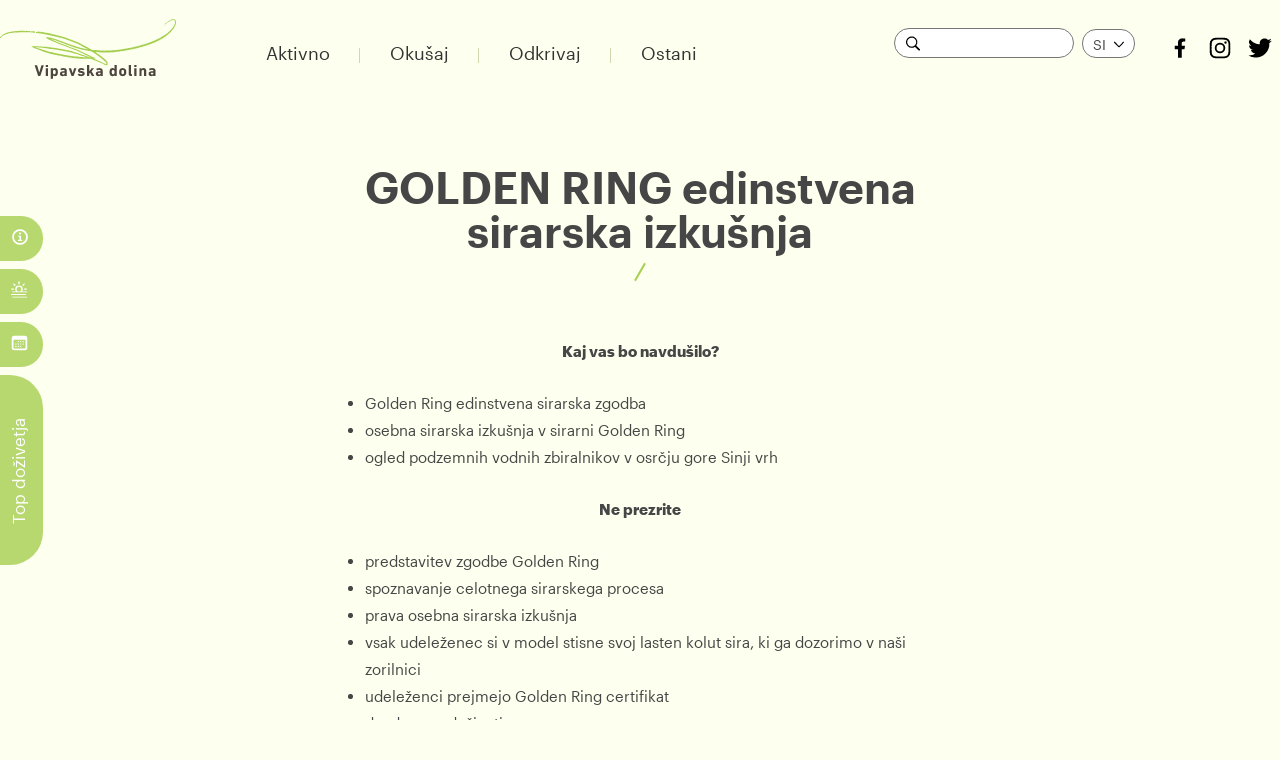

--- FILE ---
content_type: text/html
request_url: https://www.vipavskadolina.si/super-dozivetja/kulinaricna-razvajanja-in-vinska-potepanja/golden-ring-edinstvena-sirarska-izkusnja
body_size: 8453
content:
<!DOCTYPE html><html lang="en"><head><title>GOLDEN RING edinstvena sirarska izkušnja | Vipavska dolina | Uradni turistični portal</title><meta charset="utf-8">    <meta name="viewport" content="width=device-width, shrink-to-fit=yes"><meta http-equiv="X-UA-Compatible" content="IE=edge,chrome=1"><meta name="author" content="" /><meta name="copyright" content="Vipavska dolina" /><meta name="description" content="" /><meta name="keywords" content="GOLDEN RING edinstvena sirarska izkušnja, Vipavska dolina, Slovenija" /><link rel="icon" type="image/svg+xml" href="/template/project/vipavskadolina/frontend/1/template/default/img/favicon/favicon.svg?x=1"><link rel="alternate icon" href="/template/project/vipavskadolina/frontend/1/template/default/img/favicon/favicon.ico?x=1"><link rel="mask-icon" color="#A5CF4F"><meta name="robots" content="all" /><meta property="og:title" content="GOLDEN RING edinstvena sirarska izkušnja | Vipavska dolina | Uradni turistični portal"/><meta property="og:url" content="https://www.vipavskadolina.si/super-dozivetja/kulinaricna-razvajanja-in-vinska-potepanja/golden-ring-edinstvena-sirarska-izkusnja"/><meta property="og:site_name" content="Vipavska dolina | Uradni turistični portal"/><meta property="og:type" content="article"/><meta property="og:image" content="https://www.vipavskadolina.si/files/12071/98590666_3599992150017731_8597399902290444288_n.jpg"/><meta property="og:image:width" content="960"/><meta property="og:image:height" content="720"/><meta property="og:description" content=""/><meta property="og:updated_time" content="2025-11-07 17:15:08" /><meta name="google-site-verification" content="OkWRg0u04v13GRLxY322bTRK4TpoC8bV_tr7IjbQeZM" /><link rel="stylesheet" type="text/css" href="https://www.vipavskadolina.si/template/project/vipavskadolina/frontend/1/template/default/compressed__97__project.css"><script async src="https://www.googletagmanager.com/gtag/js?id=G-SSG73EY018"></script><script>window.dataLayer = window.dataLayer || [];					function gtag(){dataLayer.push(arguments);}					gtag('js', new Date());					gtag('config', 'G-SSG73EY018');															gtag('config', 'G-1Q852FWVH6');										// https://developers.google.com/tag-platform/security/guides/consent?consentmode=advanced#upgrade-consent-v2					gtag('consent', 'default', {						'ad_storage': 'denied',						'ad_user_data': 'denied',						'ad_personalization': 'denied',						'analytics_storage': 'denied',					});					</script></head><body class="portal inside content-page default section-5-bg slv s2020"><noscript><iframe src="https://www.googletagmanager.com/ns.html?id=GTM-KC28LQB" height="0" width="0" style="display:none;visibility:hidden"></iframe></noscript><header class="site new"><div class="container"><a href="https://www.vipavskadolina.si/" class="logo"></a><div class="mobile-only"><dl class="language dropdown" onclick="void(0)" id="lng-selected" data-lng="si"><dt><span>SI</span> <i class="icon arrow-down-black"></i></dt><dd><a href="https://www.vipavskadolina.si/si/super-dozivetja/kulinaricna-razvajanja-in-vinska-potepanja/golden-ring-edinstvena-sirarska-izkusnja" title="" class="">SI</a><a href="https://www.vipavskadolina.si/en/super-dozivetja/kulinaricna-razvajanja-in-vinska-potepanja/golden-ring-edinstvena-sirarska-izkusnja" title="" class="">EN</a><a href="https://www.vipavskadolina.si/de/super-dozivetja/kulinaricna-razvajanja-in-vinska-potepanja/golden-ring-edinstvena-sirarska-izkusnja" title="" class="">DE</a><a href="https://www.vipavskadolina.si/it/super-dozivetja/kulinaricna-razvajanja-in-vinska-potepanja/golden-ring-edinstvena-sirarska-izkusnja" title="" class="">IT</a></dd></dl></div><a href="" title="" class="mobile-menu-trigger"><i class="icon mobile-menu"></i></a><div class="options mobile-fixed"><div class="tablet-only"><div class="tools"><a href="" class="tools-trigger"><i class="icon info"></i></a><a href="https://www.vipavskadolina.si/super-dozivetja" title="" class="text square show-mobile">Top doživetja</a><span><a href="https://www.vipavskadolina.si/splosno/informacije" title="" class="square"><i class="icon info"></i> <span>Informacije</span></a><!-- <a href="https://www.vipavskadolina.si/splosno/spletne-kamere" title="" class="square"><i class="icon camera"></i> <span>!n/f[tools_webcams:]</span></a> --><!-- <a href="https://www.vipavskadolina.si/tema-meseca" title="" class="square"><i class="icon star"></i> <span>Namig meseca</span></a> --><a href="https://www.vipavskadolina.si/splosno/vreme" title="" class="square"><i class="icon weather"></i> <span>Vreme</span></a><a href="https://www.vipavskadolina.si/splosno/dogodki" title="" class="square"><i class="icon calendar"></i> <span>Dogodki</span></a><a href="https://www.vipavskadolina.si/super-dozivetja" title="" class="natural text show-desktop"><div class="vtxt text-as-icon">Top doživetja</div> </a></span><a href="javascript: return false;" title="" class="close">x</a></div></div><div class="social"><a href="https://www.facebook.com/VipavaValleySI" title="" target="_blank"><i class="icon facebook-g-sm o-hover"></i></a><a href="https://www.instagram.com/vipavavalley_official/" title="" target="_blank"><i class="icon instagram-g-sm o-hover"></i></a><a href="https://twitter.com/VipavaValleySI" title="" target="_blank"><i class="icon twitter-g-sm o-hover"></i></a></div><div class="search"><form method="" action="https://www.vipavskadolina.si/iskalnik"><button type="submit"><i class="icon search-sm"></i></button><input type="text" value="" name="search" /></form></div><dl class="language dropdown" onclick="void(0)" id="lng-selected" data-lng="si"><dt><span>SI</span> <i class="icon arrow-down-black"></i></dt><dd><a href="https://www.vipavskadolina.si/si/super-dozivetja/kulinaricna-razvajanja-in-vinska-potepanja/golden-ring-edinstvena-sirarska-izkusnja" title="" class="">SI</a><a href="https://www.vipavskadolina.si/en/super-dozivetja/kulinaricna-razvajanja-in-vinska-potepanja/golden-ring-edinstvena-sirarska-izkusnja" title="" class="">EN</a><a href="https://www.vipavskadolina.si/de/super-dozivetja/kulinaricna-razvajanja-in-vinska-potepanja/golden-ring-edinstvena-sirarska-izkusnja" title="" class="">DE</a><a href="https://www.vipavskadolina.si/it/super-dozivetja/kulinaricna-razvajanja-in-vinska-potepanja/golden-ring-edinstvena-sirarska-izkusnja" title="" class="">IT</a></dd></dl></div><div class="main-menu mobile-fixed"><nav class="categories"><ul><li><a href="https://www.vipavskadolina.si/aktivno" target="_self" title="">Aktivno</a><span class="mobile-wrapper"><i class="icon submenu-indicator"></i></span><ul><li><a href="https://www.vipavskadolina.si/aktivno/pohodnistvo" target="_self" title="">Pohodništvo</a><i class="icon submenu-indicator"></i><ul><li><a href="https://www.vipavskadolina.si/aktivno/pohodnistvo/poti" target="_self" title="">Poti</a></li><li><a href="https://www.vipavskadolina.si/aktivno/pohodnistvo/planinske-koce-in-domovi" target="_self" title="">Planinske koče in domovi</a></li><li><a href="https://www.vipavskadolina.si/aktivno/pohodnistvo/organizirani-pohodi" target="_self" title="">Organizirani pohodi</a></li></ul></li><li><a href="https://www.vipavskadolina.si/aktivno/kolesarjenje" target="_self" title="">Kolesarjenje</a><i class="icon submenu-indicator"></i><ul><li><a href="https://www.vipavskadolina.si/aktivno/kolesarjenje/gorsko-kolesarjenje" target="_self" title="">Gorsko kolesarjenje</a></li><li><a href="https://www.vipavskadolina.si/aktivno/kolesarjenje/cestno-kolesarjenje" target="_self" title="">Cestno kolesarjenje</a></li><li><a href="https://www.vipavskadolina.si/aktivno/kolesarjenje/druzinsko-kolesarjenje" target="_self" title="">Družinsko kolesarjenje</a></li></ul></li><li><a href="https://www.vipavskadolina.si/aktivno/padalstvo-in-letenje" target="_self" title="">Padalstvo in letenje</a><i class="icon submenu-indicator"></i><ul><li><a href="https://www.vipavskadolina.si/aktivno/padalstvo-in-letenje/jadralno-padalstvo" target="_self" title="">Jadralno padalstvo </a></li><li><a href="https://www.vipavskadolina.si/aktivno/padalstvo-in-letenje/sportno-letenje" target="_self" title="">Športno letenje</a></li></ul></li><li><a href="https://www.vipavskadolina.si/aktivno/plezanje" target="_self" title="">Plezanje</a><i class="icon submenu-indicator"></i><ul><li><a href="https://www.vipavskadolina.si/aktivno/plezanje/umetne-stene" target="_self" title="">Umetne stene</a></li><li><a href="https://www.vipavskadolina.si/aktivno/plezanje/plezalne-stene" target="_self" title="">Plezalne stene</a></li></ul></li><li><a href="https://www.vipavskadolina.si/aktivno/ribolov" target="_self" title="">Ribolov</a></li><li><a href="https://www.vipavskadolina.si/aktivno/jahanje" target="_self" title="">Jahanje</a></li><li><a href="https://www.vipavskadolina.si/aktivno/adrenalinska-dozivetja" target="_self" title="">Adrenalinska doživetja</a></li><li><a href="https://www.vipavskadolina.si/aktivno/vodni-sporti" target="_self" title="">Vodni športi</a></li></ul></li><li><a href="https://www.vipavskadolina.si/okusaj" target="_self" title="">Okušaj</a><span class="mobile-wrapper"><i class="icon submenu-indicator"></i></span><ul><li><a href="https://www.vipavskadolina.si/okusaj/vino" target="_self" title="">Vino</a><i class="icon submenu-indicator"></i><ul><li><a href="https://www.vipavskadolina.si/okusaj/vino/vinarji" target="_self" title="">Vinarji</a></li><li><a href="https://www.vipavskadolina.si/okusaj/vino/vinoteke" target="_self" title="">Vinoteke</a></li><li><a href="https://www.vipavskadolina.si/okusaj/vino/vipavska-vina" target="_self" title="">Vipavska vina</a></li></ul></li><li><a href="https://www.vipavskadolina.si/okusaj/kulinarika" target="_self" title="">Kulinarika</a><i class="icon submenu-indicator"></i><ul><li><a href="https://www.vipavskadolina.si/okusaj/kulinarika/vipavske-jedi" target="_self" title="">Vipavske jedi</a></li><li><a href="https://www.vipavskadolina.si/okusaj/kulinarika/lokalne-dobrote" target="_self" title="">Lokalne dobrote</a><ul><li><a href="https://www.vipavskadolina.si/okusaj/kulinarika/lokalne-dobrote/pivo" target="_self" title="">Pivo</a></li><li><a href="https://www.vipavskadolina.si/okusaj/kulinarika/lokalne-dobrote/sadje" target="_self" title="">Sadje</a></li><li><a href="https://www.vipavskadolina.si/okusaj/kulinarika/lokalne-dobrote/mesnine" target="_self" title="">Mesnine</a></li><li><a href="https://www.vipavskadolina.si/okusaj/kulinarika/lokalne-dobrote/siri" target="_self" title="">Siri</a></li><li><a href="https://www.vipavskadolina.si/okusaj/kulinarika/lokalne-dobrote/olje" target="_self" title="">Olje</a></li><li><a href="https://www.vipavskadolina.si/okusaj/kulinarika/lokalne-dobrote/zita-in-konoplja" target="_self" title="">Žita in konoplja</a></li><li><a href="https://www.vipavskadolina.si/okusaj/kulinarika/lokalne-dobrote/med" target="_self" title="">Med</a></li><li><a href="https://www.vipavskadolina.si/okusaj/kulinarika/lokalne-dobrote/zelenjava" target="_self" title="">Zelenjava</a></li><li><a href="https://www.vipavskadolina.si/okusaj/kulinarika/lokalne-dobrote/pijace" target="_self" title="">Pijače</a></li></ul></li><li><a href="https://www.vipavskadolina.si/okusaj/kulinarika/restavracije" target="_self" title="">Gostilne in restavracije</a><ul><li><a href="https://www.vipavskadolina.si/okusaj/kulinarika/restavracije/visoka-kulinarika" target="_self" title="">Visoka kulinarika</a></li><li><a href="https://www.vipavskadolina.si/okusaj/kulinarika/restavracije/izbrane-domace-jedi" target="_self" title="">Izbrane domače jedi</a></li><li><a href="https://www.vipavskadolina.si/okusaj/kulinarika/restavracije/restavracije" target="_self" title="">Restavracije</a></li><li><a href="https://www.vipavskadolina.si/okusaj/kulinarika/restavracije/gostilne" target="_self" title="">Gostilne</a></li><li><a href="https://www.vipavskadolina.si/okusaj/kulinarika/restavracije/picerije" target="_self" title="">Picerije</a></li></ul></li><li><a href="https://www.vipavskadolina.si/okusaj/kulinarika/turisticne-kmetije" target="_self" title="">Turistične kmetije</a></li><li><a href="https://www.vipavskadolina.si/okusaj/kulinarika/osmice" target="_self" title="">Osmice</a></li></ul></li></ul></li><li><a href="https://www.vipavskadolina.si/odkrivaj" target="_self" title="">Odkrivaj</a><span class="mobile-wrapper"><i class="icon submenu-indicator"></i></span><ul><li><a href="https://www.vipavskadolina.si/odkrivaj/dediscina" target="_self" title="">Dediščina</a><i class="icon submenu-indicator"></i><ul><li><a href="https://www.vipavskadolina.si/odkrivaj/dediscina/narava" target="_self" title="">Narava</a><ul><li><a href="https://www.vipavskadolina.si/odkrivaj/dediscina/narava/naravne-vrednote" target="_self" title="">Naravne vrednote</a></li><li><a href="https://www.vipavskadolina.si/odkrivaj/dediscina/narava/reke" target="_self" title="">Reke</a></li><li><a href="https://www.vipavskadolina.si/odkrivaj/dediscina/narava/kraski-svet" target="_self" title="">Kraški svet</a></li><li><a href="https://www.vipavskadolina.si/odkrivaj/dediscina/narava/burja" target="_self" title="">Burja</a></li><li><a href="https://www.vipavskadolina.si/odkrivaj/dediscina/narava/top-naravne-znamenitosti" target="_self" title="">Top naravne znamenitosti</a></li></ul></li><li><a href="https://www.vipavskadolina.si/odkrivaj/dediscina/kultura" target="_self" title="">Kultura</a><ul><li><a href="https://www.vipavskadolina.si/odkrivaj/dediscina/kultura/muzeji-in-galerije" target="_self" title="">Muzeji in galerije</a></li><li><a href="https://www.vipavskadolina.si/odkrivaj/dediscina/kultura/gradovi-in-dvorci" target="_self" title="">Gradovi in dvorci</a></li><li><a href="https://www.vipavskadolina.si/odkrivaj/dediscina/kultura/industrijska-dediscina" target="_self" title="">Industrijska dediščina</a></li><li><a href="https://www.vipavskadolina.si/odkrivaj/dediscina/kultura/arhitekturne-posebnosti" target="_self" title="">Arhitekturne posebnosti</a></li><li><a href="https://www.vipavskadolina.si/odkrivaj/dediscina/kultura/obicaji" target="_self" title="">Običaji</a></li><li><a href="https://www.vipavskadolina.si/odkrivaj/dediscina/kultura/dediscina-rimljanov" target="_self" title="">Dediščina Rimljanov</a></li><li><a href="https://www.vipavskadolina.si/odkrivaj/dediscina/kultura/top-kulturne-znamenitosti" target="_self" title="">Top kulturne znamenitosti</a></li><li><a href="https://www.vipavskadolina.si/odkrivaj/dediscina/kultura/sakralna-dediscina" target="_self" title="">Sakralna dediščina</a></li><li><a href="https://www.vipavskadolina.si/odkrivaj/dediscina/kultura/prva-svetovna-vojna" target="_self" title="">Prva svetovna vojna</a></li></ul></li></ul></li><li><a href="https://www.vipavskadolina.si/odkrivaj/kraji" target="_self" title="">Kraji</a></li><li><a href="https://www.vipavskadolina.si/odkrivaj/ljudje" target="_self" title="">Ljudje</a></li><li><a href="https://www.vipavskadolina.si/odkrivaj/podnebje" target="_self" title="">Podnebje</a></li><li><a href="https://www.vipavskadolina.si/odkrivaj/lokalni-produkti-in-spominki" target="_self" title="">Lokalni produkti in spominki</a><i class="icon submenu-indicator"></i><ul><li><a href="https://www.vipavskadolina.si/odkrivaj/lokalni-produkti-in-spominki/lokalni-produkti" target="_self" title="">Lokalni produkti</a></li></ul></li><li><a href="https://www.vipavskadolina.si/odkrivaj/zelena-destinacija" target="_self" title="">Zelena destinacija</a></li></ul></li><li><a href="https://www.vipavskadolina.si/ostani" target="_self" title="">Ostani</a><span class="mobile-wrapper"><i class="icon submenu-indicator"></i></span><ul><li><a href="https://www.vipavskadolina.si/ostani/nastanitve" target="_self" title="">Nastanitve</a><i class="icon submenu-indicator"></i><ul><li><a href="https://www.vipavskadolina.si/ostani/nastanitve/hoteli" target="_self" title="">Hoteli</a></li><li><a href="https://www.vipavskadolina.si/ostani/nastanitve/hostli" target="_self" title="">Hostli</a></li><li><a href="https://www.vipavskadolina.si/ostani/nastanitve/kampi" target="_self" title="">Kampi</a></li><li><a href="https://www.vipavskadolina.si/ostani/nastanitve/gostilne-s-prenocisci" target="_self" title="">Gostilne s prenočišči</a></li><li><a href="https://www.vipavskadolina.si/ostani/nastanitve/sobe-in-apartmaji" target="_self" title="">Sobe in apartmaji</a></li><li><a href="https://www.vipavskadolina.si/ostani/nastanitve/nastanitve-na-kmetiji" target="_self" title="">Nastanitve na kmetiji</a></li><li><a href="https://www.vipavskadolina.si/ostani/nastanitve/planinske-koce" target="_self" title="">Planinske koče</a></li><li><a href="https://www.vipavskadolina.si/ostani/nastanitve/pocitniske-hiske" target="_self" title="">Počitniške hiške</a></li><li><a href="https://www.vipavskadolina.si/ostani/nastanitve/glamping" target="_self" title="">Glamping</a></li><li><a href="https://www.vipavskadolina.si/ostani/nastanitve/postajalisca-za-avtodome" target="_self" title="">Postajališča za avtodome</a></li></ul></li><li><a href="https://www.vipavskadolina.si/ostani/turisticne-agencije" target="_self" title="">Turistične agencije</a></li><li><a href="https://www.vipavskadolina.si/ostani/sportni-centri" target="_self" title="">Športni centri</a></li><li><a href="https://www.vipavskadolina.si/ostani/vodene-ture" target="_self" title="">Vodene ture</a></li><li><a href="https://www.vipavskadolina.si/ostani/izposoja-sportne-opreme" target="_self" title="">Izposoja športne opreme</a></li><li><a href="https://www.vipavskadolina.si/ostani/transfer--shuttle" target="_self" title="">Transfer & shuttle</a></li><li><a href="https://www.vipavskadolina.si/ostani/uporabne-informacije" target="_self" title="">Uporabne informacije</a></li></ul></li></ul></nav></div></div></header><div class="tools"><a href="" class="tools-trigger"><i class="icon info"></i></a><a href="https://www.vipavskadolina.si/super-dozivetja" title="" class="text square show-mobile">Top doživetja</a><span><a href="https://www.vipavskadolina.si/splosno/informacije" title="" class="square"><i class="icon info"></i> <span>Informacije</span></a><!-- <a href="https://www.vipavskadolina.si/splosno/spletne-kamere" title="" class="square"><i class="icon camera"></i> <span>!n/f[tools_webcams:]</span></a> --><!-- <a href="https://www.vipavskadolina.si/tema-meseca" title="" class="square"><i class="icon star"></i> <span>Namig meseca</span></a> --><a href="https://www.vipavskadolina.si/splosno/vreme" title="" class="square"><i class="icon weather"></i> <span>Vreme</span></a><a href="https://www.vipavskadolina.si/splosno/dogodki" title="" class="square"><i class="icon calendar"></i> <span>Dogodki</span></a><a href="https://www.vipavskadolina.si/super-dozivetja" title="" class="natural text show-desktop"><div class="vtxt text-as-icon">Top doživetja</div> </a></span><a href="javascript: return false;" title="" class="close">x</a></div><main><div class="content-block"><div class="body"><div class="row element-id-300 variation-110 text exposed" style="width: 100%; clear: both; float: left;"><div class="container narrow"><h1 align="center">GOLDEN RING edinstvena sirarska izku&scaron;nja</h1></div></div><div class="row element-id-300 variation-110 text exposed" style="width: 100%; clear: both; float: left;"><div class="container narrow"><p style="text-align: center;"><strong>Kaj vas bo navdu&scaron;ilo?</strong></p><ul><li>Golden Ring edinstvena sirarska zgodba</li><li>osebna sirarska izku&scaron;nja v sirarni Golden Ring</li><li>ogled podzemnih vodnih zbiralnikov v osrčju gore Sinji vrh</li></ul><p style="text-align: center;"><strong>Ne prezrite</strong></p><ul><li>predstavitev zgodbe Golden Ring&nbsp;&nbsp;&nbsp;&nbsp;</li><li>spoznavanje celotnega sirarskega procesa</li><li>prava osebna sirarska izku&scaron;nja</li><li>vsak udeleženec si v model stisne svoj lasten kolut sira, ki ga dozorimo v na&scaron;i zorilnici</li><li>udeleženci prejmejo Golden Ring certifikat</li><li>dvodnevno doživetje</li></ul></div></div><div class="row element-id-200 variation-106 gallery carousel " style="width: 100%; clear: both; float: left;" data-visible="null"><div class="container narrow"><a href="" title="" class="control prev"><i class="icon arrow-left-o o-hover"></i></a><a href="" title="" class="control next"><i class="icon arrow-right-o o-hover"></i></a><div class="wrap"><ul class="carousel-container"><li class="row-item"><a href="https://www.vipavskadolina.si/files/12071/cache/c_prw/98590666_3599992150017731_8597399902290444288_n_c_prw.jpg" target="_blank" title="GOLDEN RING edinstvena sirarska izkušnja" class="lightbox-view"><img src="https://www.vipavskadolina.si/files/12071/cache/c_crsl/98590666_3599992150017731_8597399902290444288_n_c_crsl.jpg" title="" alt="" style="" /></a></li><li class="row-item"><a href="https://www.vipavskadolina.si/files/12071/cache/c_prw/img_20200423_162442_c_prw_c_prw.jpg" target="_blank" title="GOLDEN RING edinstvena sirarska izkušnja" class="lightbox-view"><img src="https://www.vipavskadolina.si/files/12071/cache/c_crsl/img_20200423_162442_c_prw_c_crsl.jpg" title="" alt="" style="" /></a></li><li class="row-item"><a href="https://www.vipavskadolina.si/files/12071/cache/c_prw/img_20200423_163233_c_prw.jpg" target="_blank" title="GOLDEN RING edinstvena sirarska izkušnja" class="lightbox-view"><img src="https://www.vipavskadolina.si/files/12071/cache/c_crsl/img_20200423_163233_c_crsl.jpg" title="" alt="" style="" /></a></li><li class="row-item"><a href="https://www.vipavskadolina.si/files/12071/cache/c_prw/img_20200812_183620-scaled_c_prw.jpg" target="_blank" title="GOLDEN RING edinstvena sirarska izkušnja" class="lightbox-view"><img src="https://www.vipavskadolina.si/files/12071/cache/c_crsl/img_20200812_183620-scaled_c_crsl.jpg" title="" alt="" style="" /></a></li><li class="row-item"><a href="https://www.vipavskadolina.si/files/12071/cache/c_prw/img2020042316423464d39238e3aa4_c_prw_c_prw.jpg" target="_blank" title="GOLDEN RING edinstvena sirarska izkušnja" class="lightbox-view"><img src="https://www.vipavskadolina.si/files/12071/cache/c_crsl/img2020042316423464d39238e3aa4_c_prw_c_crsl.jpg" title="" alt="" style="" /></a></li><li class="row-item"><a href="https://www.vipavskadolina.si/files/12071/cache/c_prw/img_20200812_183506-scaled_c_prw.jpg" target="_blank" title="GOLDEN RING edinstvena sirarska izkušnja" class="lightbox-view"><img src="https://www.vipavskadolina.si/files/12071/cache/c_crsl/img_20200812_183506-scaled_c_crsl.jpg" title="" alt="" style="" /></a></li><li class="row-item"><a href="https://www.vipavskadolina.si/files/12071/cache/c_prw/img_20210721_140713_c_prw.jpg" target="_blank" title="GOLDEN RING edinstvena sirarska izkušnja" class="lightbox-view"><img src="https://www.vipavskadolina.si/files/12071/cache/c_crsl/img_20210721_140713_c_crsl.jpg" title="" alt="" style="" /></a></li><li class="row-item"><a href="https://www.vipavskadolina.si/files/12071/cache/c_prw/img2021072114071864d39270a1554_c_prw.jpg" target="_blank" title="GOLDEN RING edinstvena sirarska izkušnja" class="lightbox-view"><img src="https://www.vipavskadolina.si/files/12071/cache/c_crsl/img2021072114071864d39270a1554_c_crsl.jpg" title="" alt="" style="" /></a></li></ul></div><div class="bottom"></div></div></div><div class="row element-id-300 variation-110 text exposed" style="width: 100%; clear: both; float: left;"><div class="container narrow"><p><strong>1. dan</strong></p><p>16.00: začetek edinstvene sirarske izku&scaron;nje začnemo v popoldanskem času na Sinjem vrhu (970 m).<br />Dostop je mogoč z avtomobilom. Udeležence pričaka domača zeli&scaron;čna žganica in notesnik s pisalom za zapiske. Ob vrhunskem razgledu na Vipavsko dolino obiskovalci dobijo osnovne informacije o lokaciji, njeni zgodovini in programu dvodnevnega doživetja. Sledi nastanitev v sobe. &Scaron;e pred večerjo gostje obi&scaron;čejo podzemne zbiralnike za vodo in si ogledajo zorenje sirov. Večerja vključuje lokalne jedi z menija Penziona Sinji vrh. Med večerjo poudarimo pomen povezovanja umetnosti in kulinarike, preplet umetni&scaron;ke delavnice in sirarstva. Obiskovalci spoznajo tradicijo umetni&scaron;kega udejstvovanja na Sinjem vrhu.</p><p><strong>2. dan</strong></p><p>7.00: zajtrk<br />8.00: osnovna navodila o higienskih standardih, navodila za delo v sirarni in predstavitev dela v zorilnici. Sledi prevzem mleka na Kmetiji Krapež.<br />9.00&ndash;17.00 (malica je ob 12.00):</p><p>&ndash;&nbsp;spoznavanje postopka izdelave Golden Ring sira<br />&ndash;&nbsp;praktična izku&scaron;nja izdelave sira. Potek dela: segrevanje mleka, sirjenje, rezanje koaguluma, su&scaron;enje zrnja, soljenje, stiskanje sira v modelih, izdelovanje albuminske skute ...<br />&ndash;&nbsp;vsak udeleženec si v model stisne svoj lastni kolut Golden Ring sira<br />&ndash;&nbsp;zaključna dela v sirarni &ndash; či&scaron;čenje in dezinfekcija</p><p>18.00: vrnitev na Sinji vrh<br />19.00: večerja z degustacijo na&scaron;ih sirov</p><p><strong>3. dan</strong></p><p>8.00: zajtrk<br />9.00: priprava in izvedba postopka oblačenja sira v bombažno tkanino. Izdelamo označevalne etikete za sir.<br />11.00: vrnitev na Sinji vrh<br />13.00: kosilo<br />14.00: zaključek in podelitev certifikata Golden Ring</p><p>Po &scaron;tirih mesecih zorenja udeleženci prejmejo po po&scaron;ti svoj kolut sira Golden Ring.<br />Doživetja se lahko udeleži maksimalno 8 udeležencev.</p></div></div><div class="row element-id-300 variation-110 text exposed" style="width: 100%; clear: both; float: left;"><div class="container narrow"><p><strong>Cena:</strong><br />1&ndash;4 osebe: 600 &euro; / oseba<br />4&ndash;8 oseb: 550 &euro; / oseba</p><p><strong>V ceno je vključeno:</strong><br />&ndash; dve nočitvi v penzionu Sinji vrh, polni penzion<br />&ndash;&nbsp;dobrodo&scaron;lica (domača zeli&scaron;čna žganica)<br />&ndash;&nbsp;notesnik s pisalom<br />&ndash;&nbsp;voden ogled podzemnih vodnih zbiralnikov<br />&ndash;&nbsp;predstavitev zgodbe Golden Ring<br />&ndash;&nbsp;obisk Kmetije Krapež<br />&ndash;&nbsp;osebna izku&scaron;nja dela v sirarni &ndash; izdelava sira<br />&ndash;&nbsp;kolut sira, ki ga udeleženci prejmejo po &scaron;tirih mesecih zorenja<br />&ndash; Golden Ring certifikat</p></div></div><div class="row element-id-300 variation-120 exposed-contact" style="width: 100%; clear: both; float: left;"><div class="container narrow"><div class="contact-exposed"><div class="container"><div class="box"><h2 style="text-align: center;"><strong>Rezervacije</strong></h2><hr /><p style="text-align: center;"><strong>Penzion Sinji vrh</strong><br />Kovk 19 a<br />5273&nbsp;<span style="text-align: center;">Col</span></p><hr /><p style="text-align: center;">M: +386 (0)31 836 813<br />E: <a href="mailto:sinji.vrh@gmail.com">sinji.vrh@gmail.com</a>;&nbsp;<a href="mailto:goldenringcheese75@gmail.com">goldenringcheese75@gmail.com</a><br />W: <a href="http://www.sinji-vrh.si/" target="_blank">www.sinji-vrh.si</a>;&nbsp;<a href="http://www.goldenringcheese.com/" target="_blank">www.goldenringcheese.com</a></p></div></div></div></div></div></div></div></main><footer class=""><button type="button" id="scrollTopBtn"></button><div class="container"><div class="box links"><h2>Informacije & storitve</h2><ul><li><a href="https://www.vipavskadolina.si/splosno/informacije" title="">Informacijski centri</a></li><li><a href="https://www.vipavskadolina.si/splosno/katalogi" title="">Katalogi</a></li><li><a href="https://www.vipavskadolina.si/splosno/vipavska-dolina" title="">O nas</a></li><li><a href="https://www.vipavskadolina.si/splosno/za-medije" title="">Za medije</a></li><li><a href="https://www.vipavskadolina.si/splosno/vipavska-dolina-v-medijih" title="">Mediji o nas</a></li></ul></div><div class="box links"><h2>Zanimivosti</h2><ul><li><a href="https://www.vipavskadolina.si/super-dozivetja" title="">Top doživetja</a></li><li><a href="https://www.vipavskadolina.si/zgodbe" title="">Zgodbe</a></li><li><a href="https://www.vipavskadolina.si/tema-meseca" title="">Tema meseca</a></li><li><a href="https://www.vipavskadolina.si/splosno/dogodki" title="">Dogodki</a></li><li><a href="https://www.vipavskadolina.si/splosno/lokalni-dogodki" title="">Lokalni dogodki</a></li></ul></div><div class="box about"><div class="social"><a href="https://www.youtube.com/channel/UCCWswOtiARDVgEmobeNS13Q" title="" target="_blank"><i class="icon youtube-g o-hover"></i></a><a href="mailto:visit@vipavskadolina.si" title="" target="_blank"><i class="icon envelope-g o-hover"></i></a><a href="https://www.facebook.com/VipavaValleySI" title="" target="_blank"><i class="icon facebook-g o-hover"></i></a><a href="https://www.instagram.com/vipavavalley_official/" title="" target="_blank"><i class="icon instagram-g o-hover"></i></a><a href="https://twitter.com/VipavaValleySI" title="" target="_blank"><i class="icon twitter-g o-hover"></i></a></div><p class="copyrights show-desktop">&copy; 2025 Vipavska dolina Vse pravice pridržane <br /><a href="https://www.vipavskadolina.si/splosno/pravno-obvestilo" title="">Pravno obvestilo</a><a href="https://www.vipavskadolina.si/politikazasebnosti" title="">Politika zasebnosti</a><a href="https://www.vipavskadolina.si/splosno/piskotki" id="cookies_document" title="">Piškotki</a><a href="https://www.vipavskadolina.si/splosno/kolofon" title="">Kolofon</a></p></div><div class="box location"><a href="https://www.vipavskadolina.si/ostani/kako-do-nas" class="slovenia"><img src="https://www.vipavskadolina.si/template/project/vipavskadolina/frontend/1/template/default/img/skin/2020/sloveniaMap.svg" title="Vipavska dolina" alt="" /></a><h3>KAKO DO NAS</h3></div><div class="box logos"><a href="https://www.slovenia.info/" target="_blank"><img src="https://www.vipavskadolina.si/template/project/vipavskadolina/frontend/1/template/default/img/skin/2020/ifeelSlovenia-positive.svg" class="slovenia" title="I FEEL SLOVENIA" /></a><!-- <img src="https://www.vipavskadolina.si/template/project/vipavskadolina/frontend/1/template/default/img/skin/2020/sloveniaGreenGold-positive.svg" class="greengold" title="Slovenia Green Destination" /> --><a href="https://www.slovenia.info/sl/poslovne-strani/odgovorni-potovalni-standardi-slovenskega-turizma" target="_blank"><img src="https://www.vipavskadolina.si/template/project/vipavskadolina/frontend/1/template/default/img/skin/2020/WTTC-SafeTravels-Stamp-Slovenia.png" class="greensafe" title="Green & Safe" /></a><a href="https://www.go2025.eu/" target="_blank"><img src="https://www.vipavskadolina.si/template/project/vipavskadolina/frontend/1/template/default/img/GO2025ECoC-Logo-Solid-Black-k-Web.svg" title="European Capital of Culture" class="go2025" /></a><!-- <img src="https://www.vipavskadolina.si/template/project/vipavskadolina/frontend/1/template/default/img/sustainable.png" title="Sustainable global top 100 destinations, 2019" class="sustainable" /> --></div><p class="copyrights show-mobile">&copy; 2025 Vipavska dolina Vse pravice pridržane <br /><a href="https://www.vipavskadolina.si/splosno/pravno-obvestilo" title="">Pravno obvestilo</a><a href="https://www.vipavskadolina.si/splosno/piskotki" title="">Piškotki</a><a href="https://www.vipavskadolina.si/splosno/kolofon" title="">Kolofon</a></p></div></footer><script src="https://website-widgets.pages.dev/dist/sienna.min.js" defer></script><script language="javascript">var cookie_text = '<strong>Potrdi piškotke?</strong><p>Na spletni strani uporabljamo piškotke.</p>';	var cookie_button = 'POTRDI VSE';	var cookie_more_text = 'Izvedi več';</script><script language="javascript">var dev = 0;		var project_config = 'vipavskadolina';		var base_url = 'https://www.vipavskadolina.si';		var common_url = 'https://www.vipavskadolina.si/template';	</script><script src="https://www.vipavskadolina.si/template/project/vipavskadolina/frontend/1/js/compressed__97__project.js" type="text/javascript" charset="utf-8"></script><script language="javascript">var current_url = 'https://www.vipavskadolina.si/super-dozivetja/kulinaricna-razvajanja-in-vinska-potepanja/golden-ring-edinstvena-sirarska-izkusnja';</script></body></html>

--- FILE ---
content_type: text/css
request_url: https://www.vipavskadolina.si/template/project/vipavskadolina/frontend/1/template/default/compressed__97__project.css
body_size: 54703
content:
@font-face {font-family: 'Graphik Web';src: url('font/original/Graphik-Bold-Web.woff2') format('woff2'), url('font/original/Graphik-Bold-Web.woff') format('woff');font-weight:700;font-style: normal;font-stretch: normal;}@font-face {font-family: 'Graphik Web';src: url('font/original/Graphik-Semibold-Web.woff2') format('woff2'), url('font/original/Graphik-Semibold-Web.woff') format('woff');font-weight:600;font-style: normal;font-stretch: normal;}@font-face {font-family: 'Graphik Web';src: url('font/original/Graphik-Medium-Web.woff2') format('woff2'), url('font/original/Graphik-Medium-Web.woff') format('woff');font-weight:500;font-style: normal;font-stretch: normal;}@font-face {font-family: 'Graphik Web';src: url('font/original/Graphik-Regular-Web.woff2') format('woff2'), url('font/original/Graphik-Regular-Web.woff') format('woff');font-weight:400;font-style: normal;font-stretch: normal;}@font-face {font-family: 'Gotcha';src: url('font/GotchaRegular.eot');src: url('font/GotchaRegular.eot?#iefix') format('embedded-opentype'),url('font/GotchaRegular.woff2') format('woff2'),url('font/GotchaRegular.woff') format('woff'),url('font/GotchaRegular.ttf') format('truetype'),url('font/GotchaRegular.svg#GotchaRegular') format('svg');font-weight: normal;font-style: normal;font-display: swap;}.selectric-wrapper{position:relative;cursor:pointer}.selectric-responsive{width:100%}.selectric{border:1px solid #DDD;background:#F8F8F8;position:relative}.selectric .label{display:block;white-space:nowrap;overflow:hidden;text-overflow:ellipsis;margin:0 38px 0 10px;font-size:12px;line-height:38px;color:#444;height:38px;-webkit-user-select:none;-moz-user-select:none;-ms-user-select:none;user-select:none}.selectric-disabled,.selectric-items .disabled{filter:alpha(opacity=50);-webkit-user-select:none;-moz-user-select:none;-ms-user-select:none}.selectric .button{display:block;position:absolute;right:0;top:0;width:38px;height:38px;color:#BBB;text-align:center;font:0/0 a}.selectric .button:after{content:" ";position:absolute;top:0;right:0;bottom:0;left:0;margin:auto;width:0;height:0;border:4px solid transparent;border-top-color:#BBB;border-bottom:none}.selectric-focus .selectric{border-color:#aaa}.selectric-hover .selectric,.selectric-open .selectric{border-color:#c4c4c4}.selectric-hover .selectric .button{color:#a2a2a2}.selectric-hover .selectric .button:after{border-top-color:#a2a2a2}.selectric-open{z-index:9999}.selectric-open .selectric-items{display:block}.selectric-disabled{opacity:.5;cursor:default;user-select:none}.selectric-hide-select{position:relative;overflow:hidden;width:0;height:0}.selectric-hide-select select{position:absolute;left:-100%}.selectric-hide-select.selectric-is-native{position:absolute;width:100%;height:100%;z-index:10}.selectric-hide-select.selectric-is-native select{position:absolute;top:0;left:0;right:0;height:100%;width:100%;border:none;z-index:1;box-sizing:border-box;opacity:0}.selectric-input{position:absolute!important;top:0!important;left:0!important;overflow:hidden!important;clip:rect(0,0,0,0)!important;margin:0!important;padding:0!important;width:1px!important;height:1px!important;outline:0!important;border:none!important;background:0 0!important}.selectric-temp-show{position:absolute!important;visibility:hidden!important;display:block!important}.selectric-items{display:none;position:absolute;top:100%;left:0;background:#F8F8F8;border:1px solid #c4c4c4;z-index:-1;box-shadow:0 0 10px -6px}.selectric-items .selectric-scroll{height:100%;overflow:auto}.selectric-above .selectric-items{top:auto;bottom:100%}.selectric-items li,.selectric-items ul{list-style:none;padding:0;margin:0;font-size:12px;line-height:20px;min-height:20px}.selectric-items li{display:block;padding:10px;color:#666;cursor:pointer}.selectric-items li.selected{background:#E0E0E0;color:#444}.selectric-items li.highlighted{background:#D0D0D0;color:#444}.selectric-items li:hover{background:#D5D5D5;color:#444}.selectric-items .disabled{opacity:.5;cursor:default!important;background:0 0!important;color:#666!important;user-select:none}.selectric-items .selectric-group .selectric-group-label{font-weight:700;padding-left:10px;cursor:default;-webkit-user-select:none;-moz-user-select:none;-ms-user-select:none;user-select:none;background:0 0;color:#444}.selectric-items .selectric-group.disabled li{filter:alpha(opacity=100);opacity:1}.selectric-items .selectric-group li{padding-left:25px}.cc-cookies { font-family: "Lato",sans-serif; position:fixed; width: 200px; left: 15px; bottom: 15px; padding: 8px; background: #565656; background: rgba(86,86,86,0.95); color: #fff; font-size: 12px; z-index: 100; text-align: left; color: #fff; }.cc-cookies a, .cc-cookies a:hover { color: #fff; text-decoration: underline; }.cc-cookies a:hover { text-decoration: none; }.cc-overlay { height: 100%; padding-top: 25%; }.cc-cookies-error { float: left; width: 90%; text-align: center; margin: 1em 0 2em 0; background: #fff; padding: 2em 5%; border: 1px solid #ccc; font-size: 18px; color: #333; }.cc-cookies a.cc-cookie-accept, .cc-cookies-error a.cc-cookie-accept, .cc-cookies a.cc-cookie-decline, .cc-cookies-error a.cc-cookie-decline, .cc-cookies a.cc-cookie-reset { display: block; color: #fff; text-decoration: none; background: #7DAF3B; padding: 0.5em 0.75em; border-radius: 3px; box-shadow: 0 0 2px rgba(0,0,0,0.25); -o-transition: background 0.5s ease-in; -webkit-transition: background 0.25s ease-in; -moz-transition: background 0.25s ease-in; width: 150px; text-align: center; margin: 10px auto 5px auto; }.cc-cookies a.cc-cookie-decline, .cc-cookies-error a.cc-cookie-decline { background: #af3b3b; margin-left: 0.5em; }.cc-cookies a.cc-cookie-reset { background: #f15b00; }.cc-cookies a:hover.cc-cookie-accept, .cc-cookies-error a:hover.cc-cookie-accept, .cc-cookies a:hover.cc-cookie-decline, .cc-cookies-error a:hover.cc-cookie-decline, .cc-cookies a:hover.cc-cookie-reset{ background: #000; -o-transition: background 0.5s ease-in; -webkit-transition: background 0.25s ease-in; -moz-transition: background 0.25s ease-in; }.cc-cookies-error a.cc-cookie-accept, .cc-cookies-error a.cc-cookie-decline { display: block; margin-top: 1em; }.cc-cookies.cc-discreet { width: auto; padding: 0.5em 1em; left: auto; top: auto; }.cc-cookies.cc-discreet a.cc-cookie-reset { background: none; text-shadow: none; padding: 0; text-decoration: underline; }.cc-cookies.cc-discreet a:hover.cc-cookie-reset { text-decoration: none; }@media screen and (max-width: 768px) {.cc-cookies a.cc-cookie-accept, .cc-cookies a.cc-cookie-decline, .cc-cookies a.cc-cookie-reset { display: block; margin: 1em 0; }}:root{--cc-font-family: -apple-system, BlinkMacSystemFont, "Segoe UI", Roboto, Helvetica, Arial, sans-serif, "Apple Color Emoji", "Segoe UI Emoji", "Segoe UI Symbol";--cc-font-size: 16px;--cc-bg: #fff;--cc-z-index: 2147483647;--cc-text: #2d4156;--cc-border-radius: .45rem;--cc-btn-primary-bg: #2d4156;--cc-btn-primary-text: var(--cc-bg);--cc-btn-primary-hover-bg: #1d2e38;--cc-btn-primary-hover-text: var(--cc-btn-primary-text);--cc-btn-secondary-bg: #eaeff2;--cc-btn-secondary-text: var(--cc-text);--cc-btn-secondary-hover-bg: #d8e0e6;--cc-btn-secondary-hover-text: var(--cc-btn-secondary-text);--cc-btn-border-radius: 0.375rem;--cc-toggle-bg-off: #919ea6;--cc-toggle-bg-on: var(--cc-btn-primary-bg);--cc-toggle-bg-readonly: #d5dee2;--cc-toggle-knob-bg: #fff;--cc-toggle-knob-icon-color: #ecf2fa;--cc-block-text: var(--cc-text);--cc-cookie-category-block-bg: #f0f4f7;--cc-cookie-category-block-bg-hover: #e9eff4;--cc-section-border: #f1f3f5;--cc-cookie-table-border: #e9edf2;--cc-overlay-bg: rgb(4, 6, 8);--cc-overlay-opacity: .85;--cc-consent-modal-box-shadow: 0 0.625rem 1.875rem rgba(2, 2, 3, 0.28);--cc-webkit-scrollbar-bg: #cfd5db;--cc-webkit-scrollbar-bg-hover: #9199a0;}.c_darkmode{--cc-bg: #181b1d;--cc-text: #d8e5ea;--cc-btn-primary-bg: #a6c4dd;--cc-btn-primary-text: #000;--cc-btn-primary-hover-bg: #c2dff7;--cc-btn-primary-hover-text: var(--cc-btn-primary-text);--cc-btn-secondary-bg: #33383c;--cc-btn-secondary-text: var(--cc-text);--cc-btn-secondary-hover-bg: #3e454a;--cc-btn-secondary-hover-text: var(--cc-btn-secondary-text);--cc-toggle-bg-off: #667481;--cc-toggle-bg-on: var(--cc-btn-primary-bg);--cc-toggle-bg-readonly: #454c54;--cc-toggle-knob-bg: var(--cc-cookie-category-block-bg);--cc-toggle-knob-icon-color: var(--cc-bg);--cc-block-text: #b3bfc5;--cc-cookie-category-block-bg: #23272a;--cc-cookie-category-block-bg-hover: #2b3035;--cc-section-border: #292d31;--cc-cookie-table-border: #2b3035;--cc-webkit-scrollbar-bg: #667481;--cc-webkit-scrollbar-bg-hover: #9199a0;}#cc--main {z-index: var(--cc-z-index);}.cc_div *,.cc_div *:hover,.cc_div :before,.cc_div :after{-webkit-box-sizing: border-box;box-sizing: border-box;float: none;font-style: inherit;font-variant: normal;font-weight: inherit;font-family: inherit;line-height: 1.2;font-size: 1em;transition: none;animation: none;margin: 0;padding: 0;text-transform: none;letter-spacing: unset;color: inherit;background: none;border: none;border-radius: unset;box-shadow: none;text-decoration: none;text-align: left;visibility: unset;height: auto;vertical-align: baseline;}.cc_div {font-size: var(--cc-font-size);font-weight: 400;font-family: var(--cc-font-family);-webkit-font-smoothing: antialiased;-moz-osx-font-smoothing: grayscale;text-rendering: optimizeLegibility;color: var(--cc-text);}.cc_div .c-bn,.cc_div .b-tl,#s-ttl,#c-ttl,#s-bl td:before{font-weight: 600;}#cm,#s-inr,.cc_div .c-bl,.cc_div .b-tl,#s-bl .act .b-acc{border-radius: var(--cc-border-radius);}#s-bl .act .b-acc{border-top-left-radius: 0;border-top-right-radius: 0;}.cc_div input,.cc_div button,.cc_div a{-webkit-appearance: none;-moz-appearance: none;appearance: none;overflow: hidden;}.cc_div a{border-bottom: 1px solid;}.cc_div a:hover{text-decoration: none;border-color: transparent;}.cc_div .c-bn > span {pointer-events: none}.c--anim #cm,.c--anim #s-cnt,.c--anim #s-inr,#cs-ov,#cm-ov{transition: visibility .25s linear, opacity .25s ease, transform .25s ease!important;}.c--anim .c-bn{transition: background-color .25s ease!important;}.c--anim #cm.bar.slide,.c--anim .bar.slide #s-inr{transition: visibility .4s ease, opacity .4s ease, transform .4s ease!important;}.c--anim #cm.bar.slide + #cm-ov,.c--anim .bar.slide + #cs-ov{transition: visibility .4s ease, opacity .4s ease, transform .4s ease!important;}#cm.bar.slide,.cc_div .bar.slide #s-inr{transform: translateX(100%);opacity: 1;}#cm.bar.top.slide,.cc_div .bar.left.slide #s-inr{transform: translateX(-100%);opacity: 1;}#cm.slide,.cc_div .slide #s-inr{transform: translateY(1.6em);}#cm.top.slide{transform: translateY(-1.6em);}#cm.bar.slide{transform: translateY(100%);}#cm.bar.top.slide{transform: translateY(-100%);}.show--consent .c--anim #cm,.show--consent .c--anim #cm.bar,.show--settings .c--anim #s-inr,.show--settings .c--anim .bar.slide #s-inr{opacity: 1;transform: scale(1);visibility: visible!important;}.show--consent .c--anim #cm.box.middle,.show--consent .c--anim #cm.cloud.middle{transform: scale(1) translateY(-50%);}.show--settings .c--anim #s-cnt{visibility: visible!important;}.force--consent.show--consent .c--anim #cm-ov,.show--settings .c--anim #cs-ov{visibility: visible!important;opacity: var(--cc-overlay-opacity)!important;}#cm{font-family: inherit;padding: 1em 1.4em 1.3em 1.4em;position: fixed;z-index: 1;background: var(--cc-bg);max-width: 24.2em;width: 100%;bottom: 1.250em;right: 1.250em;box-shadow: 0 0.625em 1.875em #000000;box-shadow: var(--cc-consent-modal-box-shadow);opacity: 0;visibility: hidden;transform: scale(.95);line-height: initial;}#cc_div #cm {display: block!important;}#c-ttl{margin-bottom: .7em;font-size: 1.05em;}.cloud #c-ttl{margin-top: -.15em;}#c-txt{font-size: 0.9em;line-height: 1.5em;}.cc_div #c-bns{display: flex;justify-content: space-between;margin-top: 1.4em;}.cc_div .c-bn{color: var(--cc-btn-secondary-text);background: var(--cc-btn-secondary-bg);padding: 1em 1.7em;display: inline-block;cursor: pointer;font-size: 0.82em;-moz-user-select: none;-khtml-user-select: none;-webkit-user-select: none;-o-user-select: none;user-select: none;text-align: center;border-radius: var(--cc-btn-border-radius);flex: 1;}#c-bns button + button,#s-cnt button + button,#s-c-bn{float: right;margin-left: .5rem;}#s-cnt #s-rall-bn{float: none;}#cm .c_link:hover,#cm .c_link:active,#s-cnt button + button:hover,#s-cnt button + button:active,#s-c-bn:active,#s-c-bn:hover{background: var(--cc-btn-secondary-hover-bg);color: var(--cc-btn-secondary-hover-text);}#s-cnt{position: fixed;top: 0;left: 0;width: 100%;z-index: 101;display: table;height: 100%;visibility: hidden;}#s-bl{outline: none;scrollbar-width: thin;}#s-bl .title{margin-top: 1.4em;}#s-bl .title:first-child{margin-top: 0;}#s-bl .b-bn{margin-top: 0;}#s-bl .b-acc .p{margin-top: 0;padding: 1em;}#s-cnt .b-bn .b-tl{display: block;font-family: inherit;font-size: .95em;width: 100%;position: relative;padding: 1.3em 6.4em 1.3em 2.7em;background: none;transition: background-color .25s ease;}#s-cnt .b-bn .b-tl.exp{cursor: pointer;}#s-cnt .act .b-bn .b-tl{border-bottom-right-radius: 0;border-bottom-left-radius: 0;}#s-cnt .b-bn .b-tl:active,#s-cnt .b-bn .b-tl:hover{background: var(--cc-cookie-category-block-bg-hover);}#s-bl .b-bn{position: relative;}#s-bl .c-bl{padding: 1em;margin-bottom: .4rem;border: 1px solid var(--cc-section-border);transition: background-color .25s ease;}#s-bl .c-bl:hover{background: var(--cc-cookie-category-block-bg);}#s-bl .c-bl:last-child{margin-bottom: .5em;}#s-bl .c-bl:first-child{transition: none;padding: 0;margin-top: 0;border:none;margin-bottom: 2em;}#s-bl .c-bl:not(.b-ex):first-child:hover{background: transparent;background: unset;}#s-bl .c-bl.b-ex{padding: 0;border: none;background: var(--cc-cookie-category-block-bg);transition: none;}#s-bl .c-bl.b-ex + .c-bl{margin-top: 2em;}#s-bl .c-bl.b-ex + .c-bl.b-ex{margin-top: 0;}#s-bl .c-bl.b-ex:first-child{margin-bottom: 1em;}#s-bl .c-bl.b-ex:first-child{margin-bottom: .5em;}#s-bl .b-acc{max-height: 0;overflow: hidden;padding-top: 0;margin-bottom: 0;display: none;}#s-bl .act .b-acc{max-height: 100%;display: block;overflow: hidden;}#s-cnt .p{font-size: 0.9em;line-height: 1.5em;margin-top: .85em;color: var(--cc-block-text);}.cc_div .b-tg .c-tgl:disabled{cursor: not-allowed;}#c-vln{display: table-cell;vertical-align: middle;position: relative;}#cs{padding: 0 1.7em;width: 100%;position: fixed;left: 0;right: 0;top: 0;bottom: 0;height: 100%;}#s-inr{height: 100%;position: relative;max-width: 45em;margin: 0 auto;transform: scale(.96);opacity: 0;padding-top: 4.75em;padding-bottom: 4.75em;position: relative;height: 100%;overflow: hidden;visibility: hidden;box-shadow: rgba(3, 6, 9, .26) 0px 13px 27px -5px;}#s-inr,#s-hdr,#s-bns{background: var(--cc-bg);}#s-bl{overflow-y: auto;overflow-y: overlay;overflow-x: hidden;height: 100%;padding: 1.3em 1.6em;display: block;width: 100%;}#s-bns{position: absolute;bottom: 0;left: 0;right: 0;padding: 1em 1.8em;border-top: 1px solid var(--cc-section-border);height: 4.75em;}.cc_div .cc-link{color: var(--cc-btn-primary-bg);border-bottom: 1px solid var(--cc-btn-primary-bg);display: inline;padding-bottom: 0;text-decoration: none;cursor: pointer;font-weight: 600;}.cc_div .cc-link:hover,.cc_div .cc-link:active{border-color: transparent;}#c-bns button:first-child,#s-bns button:first-child{color: var(--cc-btn-primary-text);background: var(--cc-btn-primary-bg);}#c-bns.swap button:first-child{color: var(--cc-btn-secondary-text);background: var(--cc-btn-secondary-bg);}#c-bns.swap button:last-child{color: var(--cc-btn-primary-text);background: var(--cc-btn-primary-bg);}.cc_div .b-tg .c-tgl:checked ~ .c-tg{background: var(--cc-toggle-bg-on);}#c-bns button:first-child:active,#c-bns button:first-child:hover,#s-bns button:first-child:active,#s-bns button:first-child:hover,#c-bns.swap button:last-child:active,#c-bns.swap button:last-child:hover{background: var(--cc-btn-primary-hover-bg);color: var(--cc-btn-primary-hover-text);}#c-bns.swap button:first-child:active,#c-bns.swap button:first-child:hover{background: var(--cc-btn-secondary-hover-bg);color: var(--cc-btn-secondary-hover-text);}#s-hdr{position: absolute;top: 0;width: 100%;display: table;padding: 0 1.8em;height: 4.75em;vertical-align: middle;z-index: 2;border-bottom: 1px solid var(--cc-section-border);}#s-ttl{display: table-cell;vertical-align: middle;font-size: 1em;}#s-c-bn{padding: 0;width: 1.7em;height: 1.7em;font-size: 1.45em;margin: 0;font-weight: initial;position: relative;overflow: hidden;}#s-c-bnc{display: table-cell;vertical-align: middle;}.cc_div span.t-lb {position: absolute;top: 0;z-index: -1;opacity: 0;pointer-events: none;overflow: hidden;}#c_policy__text{height: 31.250em;overflow-y: auto;margin-top: 1.250em;}#c-s-in{position: relative;transform: translateY(-50%);top: 50%;height: 100%;height: calc(100% - 2.5em);max-height: 37.5em;}@media screen and (min-width: 688px) {#s-bl::-webkit-scrollbar{width: .8em;height: 100%;background: transparent;border-radius: 0 0.250em 0.250em 0;}#s-bl::-webkit-scrollbar-thumb{border: 0.25em solid var(--cc-bg);background: var(--cc-webkit-scrollbar-bg);border-radius: 100em;}#s-bl::-webkit-scrollbar-thumb:hover{background: var(--cc-webkit-scrollbar-bg-hover);}#s-bl::-webkit-scrollbar-button {width: 10px;height: 5px;}}.cc_div .b-tg {position: absolute;right: 0;top: 0;bottom: 0;display: inline-block;margin: auto;right: 1.2em;cursor: pointer;-webkit-user-select: none;-moz-user-select: none;-ms-user-select: none;user-select: none;vertical-align: middle;}.cc_div .b-tg .c-tgl {position: absolute;cursor: pointer;display: block;top: 0;left: 0;margin: 0;border: 0;}.cc_div .b-tg .c-tg {position: absolute;background: var(--cc-toggle-bg-off);transition: background-color .25s ease, box-shadow .25s ease;pointer-events: none;}.cc_div span.t-lb,.cc_div .b-tg,.cc_div .b-tg .c-tg,.cc_div .b-tg .c-tgl{width: 3.4em;height: 1.5em;border-radius: 4em;}.cc_div .b-tg .c-tg.c-ro{cursor: not-allowed;}.cc_div .b-tg .c-tgl ~ .c-tg.c-ro{background: var(--cc-toggle-bg-readonly);}.cc_div .b-tg .c-tgl ~ .c-tg.c-ro:after{box-shadow: none;}.cc_div .b-tg .c-tg:after {content: "";position: relative;display: block;left: 0.125em;top: 0.125em;width: 1.25em;height: 1.25em;border: none;box-sizing: content-box;background: var(--cc-toggle-knob-bg);box-shadow: 0 1px 2px rgba(24, 32, 35, .36);transition: transform .25s ease;border-radius: 100%;}.cc_div .b-tg .c-tgl:checked ~ .c-tg:after{transform: translateX(1.9em);}#s-bl table,#s-bl th,#s-bl td{border: none;}#s-bl tbody tr{transition: background-color .25s ease;}#s-bl tbody tr:hover{background: var(--cc-cookie-category-block-bg-hover);}#s-bl table {text-align: left;border-collapse: collapse;width: 100%;padding: 0;margin: 0;overflow: hidden;}#s-bl caption {padding: 0.5rem 1rem;font-size: .9em;border-bottom: 1px solid var(--cc-cookie-table-border);font-weight: 600;}#s-bl td,#s-bl th {padding: 0.8em 0.625em;text-align: left;vertical-align: top;font-size: .8em;padding-left: 1.2em;}#s-bl th {font-family: inherit;padding: 1em 1rem;font-weight: 600;}#s-bl thead tr:first-child{border-bottom: 1px solid var(--cc-cookie-table-border);}.force--consent #s-cnt,.force--consent #cs{width: 100vw;}#cm-ov,#cs-ov{position: fixed;left: 0;right: 0;top: 0;bottom: 0;visibility: hidden;opacity: 0;background: #070707;background: var(--cc-overlay-bg);display: none;transition: none;}.show--settings #cs-ov,.c--anim #cs-ov,.force--consent .c--anim #cm-ov,.force--consent.show--consent #cm-ov{display: block;}#cs-ov{z-index: 2;}.force--consent .cc_div{position: fixed;top: 0;left: 0;bottom: 0;width: 100%;width: 100vw;visibility: hidden;transition: visibility .25s linear;}.force--consent.show--consent .c--anim .cc_div,.force--consent.show--settings .c--anim .cc_div{visibility: visible;}.force--consent #cm{position: absolute;}.force--consent #cm.bar{width: 100vw;max-width: 100vw;}html.force--consent.show--consent{overflow-y: hidden!important;}html.force--consent.show--consent,html.force--consent.show--consent body{height: auto!important;overflow-x: hidden!important;}.cc_div .b-bn .exp::before,.cc_div .act .b-bn .exp::before{border: solid var(--cc-btn-secondary-text);border-width: 0 2px 2px 0;padding: .2em;display: inline-block;position: absolute;content: '';margin-right: 15px;position: absolute;transform: translateY(-50%) rotate(45deg);left: 1.2em;top: 50%;}.cc_div .act .b-bn .b-tl::before{transform: translateY(-20%) rotate(225deg);}.cc_div .on-i::before{border: solid var(--cc-toggle-knob-icon-color);border-width: 0 2px 2px 0;padding: .1em;display: inline-block;padding-bottom: .45em;content: '';margin: 0 auto;transform: rotate(45deg);top: .37em;left: .75em;position: absolute;}#s-c-bn::before,#s-c-bn::after{content: '';position: absolute;left: .82em;top: .58em;height: .6em;width: 1.5px;background: var(--cc-btn-secondary-text);transform: rotate(45deg);border-radius: 1em;margin: 0 auto;}#s-c-bn::after{transform: rotate(-45deg);}.cc_div .off-i,.cc_div .on-i{height: 100%;width: 50%;position: absolute;right: 0;display: block;text-align: center;transition: opacity .15s ease;}.cc_div .on-i{left: 0;opacity: 0;}.cc_div .off-i::before,.cc_div .off-i::after{right: .8em;top: .42em;content: ' ';height: .7em;width: .09375em;display: block;background: var(--cc-toggle-knob-icon-color);margin: 0 auto;position: absolute;transform-origin: center;}.cc_div .off-i::before {transform: rotate(45deg);}.cc_div .off-i::after {transform: rotate(-45deg);}.cc_div .b-tg .c-tgl:checked ~ .c-tg .on-i{opacity: 1;}.cc_div .b-tg .c-tgl:checked ~ .c-tg .off-i{opacity: 0;}#cm.box.middle,#cm.cloud.middle{top: 50%;transform: translateY(-37%);bottom: auto;}#cm.box.middle.zoom,#cm.cloud.middle.zoom{transform: scale(.95) translateY(-50%);}#cm.box.center{left: 1em;right: 1em;margin: 0 auto;}#cm.cloud {max-width: 50em;margin: 0 auto;text-align: center;left: 1em;right: 1em;overflow: hidden;padding: 1.2em 1.7em;width: unset;}.cc_div .cloud #c-inr{display: table;width: 100%;}.cc_div .cloud #c-inr-i{width: 70%;display: table-cell;vertical-align: top;padding-right: 2.4em;}.cc_div .cloud #c-txt{font-size: 0.85em;}.cc_div .cloud #c-bns{min-width: 170px;display: table-cell;vertical-align: middle;}#cm.cloud .c-bn{margin: .5rem 0 0 0;width: 100%;}#cm.cloud .c-bn:first-child{margin: 0;}#cm.cloud.left{margin-right: 1.25em;}#cm.cloud.right{margin-left: 1.25em;}#cm.bar {width: 100%;max-width: 100%;left: 0;right: 0;bottom: 0;border-radius: 0;position: fixed;padding: 2em;}#cm.bar #c-inr{max-width: 32em;margin: 0 auto;}#cm.bar #c-bns{max-width: 33.75em;}#cm.bar #cs{padding: 0;}.cc_div .bar #c-s-in{top: 0;transform: none;height: 100%;max-height: 100%;}.cc_div .bar #s-hdr,.cc_div .bar #s-bl,.cc_div .bar #s-bns {padding-left: 1.4em;padding-right: 1.4em;}.cc_div .bar #cs{padding: 0;}.cc_div .bar #s-inr{margin: 0;margin-left: auto;margin-right: 0;border-radius: 0;max-width: 32em;}.cc_div .bar.left #s-inr{margin-left: 0;margin-right: auto;}.cc_div .bar #s-bl table,.cc_div .bar #s-bl thead,.cc_div .bar #s-bl tbody,.cc_div .bar #s-bl th,.cc_div .bar #s-bl td,.cc_div .bar #s-bl tr,.cc_div .bar #s-cnt{display: block;}.cc_div .bar #s-bl caption {display: block;border-top: 0;border-bottom: 1px solid var(--cc-cookie-table-border);}.cc_div .bar #s-bl thead tr{position: absolute;top: -9999px;left: -9999px;}.cc_div .bar #s-bl tr{border-top: 1px solid var(--cc-cookie-table-border);}.cc_div .bar #s-bl td {border: none;position: relative;padding-left: 35%;}.cc_div .bar #s-bl td:before {position: absolute;left: 1rem;padding-right: 0.625em;white-space: nowrap;content: attr(data-column);color: var(--cc-text);overflow: hidden;text-overflow: ellipsis;}#cm.top {bottom: auto;top: 1.250em;}#cm.left{right: auto;left: 1.250em;}#cm.right{left: auto;right: 1.250em;}#cm.bar.left,#cm.bar.right{left: 0;right: 0;}#cm.bar.top{top: 0;}@media (prefers-reduced-motion) {#cc--main #cm,#cc--main #s-cnt,#cc--main #s-inr{transition: none!important;}}@media screen and (max-width: 688px) {#cm,#cm.cloud,#cm.left,#cm.right{width: auto;max-width: 100%;margin: 0;padding: 1.2em!important;right: 1em;left: 1em;bottom: 1em;display: block;}.force--consent #cm,.force--consent #cm.cloud{width: auto;max-width: 100vw;}#cm.top{top: 1em;bottom: auto;}#cm.bottom{bottom: 1em;top: auto;}#cm.bar.bottom{bottom: 0;}#cm.cloud .c-bn{font-size: .85em;}#s-bns,.cc_div .bar #s-bns{padding: 1em 1.3em;}.cc_div .bar #s-inr{max-width: 100%;width: 100%;}.cc_div .cloud #c-inr-i{padding-right: 0;}#cs{border-radius: 0;padding: 0;}#c-s-in{max-height: 100%;height: 100%;top: 0;transform: none;}.cc_div .b-tg{transform: scale(1.1);right: 1.1em;}#s-inr{margin: 0;padding-bottom: 7.9em;border-radius: 0;}#s-bns{height: 7.9em;}#s-bl,.cc_div .bar #s-bl{padding: 1.2em;}#s-hdr,.cc_div .bar #s-hdr{padding: 0 1.2em;}#s-bl table {width: 100%;}#s-inr.bns-t{padding-bottom: 10.5em;}.bns-t #s-bns{height: 10.5em;}.cc_div .bns-t .c-bn{font-size: 0.83em;padding: .9em 1.6em;}#s-cnt .b-bn .b-tl{padding-top: 1.2em;padding-bottom: 1.2em;}#s-bl table,#s-bl thead,#s-bl tbody,#s-bl th,#s-bl td,#s-bl tr,#s-cnt{display: block;}#s-bl caption {border-bottom: 0;display: block;}#s-bl thead tr{position: absolute;top: -9999px;left: -9999px;}#s-bl tr{border-top: 1px solid var(--cc-cookie-table-border);}#s-bl td {border: none;position: relative;padding-left: 35%;}#s-bl td:before {position: absolute;left: 1rem;padding-right: 0.625em;white-space: nowrap;content: attr(data-column);color: var(--cc-text);overflow: hidden;text-overflow: ellipsis;}#cm .c-bn,.cc_div .c-bn{width: 100%;margin-right: 0;}#s-cnt #s-rall-bn{margin-left: 0;}.cc_div #c-bns{flex-direction: column;}#c-bns button + button,#s-cnt button + button{margin-top: 0.625em;margin-left: 0;float: unset;}#cm.cloud,#cm.box{left: 1em;right: 1em;width: auto;}#cm.cloud.right,#cm.cloud.left{margin: 0;}.cc_div .cloud #c-bns,.cc_div .cloud #c-inr,.cc_div .cloud #c-inr-i{display: block;width: auto;min-width: unset;}.cc_div .cloud #c-txt{font-size: .9em;}.cc_div .cloud #c-bns{margin-top: 1.625em;}}.mfp-bg {top: 0;left: 0;width: 100%;height: 100%;z-index: 1042;overflow: hidden;position: fixed;background: #0b0b0b;opacity: 0.8; }.mfp-wrap {top: 0;left: 0;width: 100%;height: 100%;z-index: 1043;position: fixed;outline: none !important;-webkit-backface-visibility: hidden; }.mfp-container {text-align: center;position: absolute;width: 100%;height: 100%;left: 0;top: 0;padding: 0 8px;box-sizing: border-box; }.mfp-container:before {content: '';display: inline-block;height: 100%;vertical-align: middle; }.mfp-align-top .mfp-container:before {display: none; }.mfp-content {position: relative;display: inline-block;vertical-align: middle;margin: 0 auto;text-align: left;z-index: 1045; }.mfp-inline-holder .mfp-content,.mfp-ajax-holder .mfp-content {width: 100%;cursor: auto; }.mfp-ajax-cur {cursor: progress; }.mfp-zoom-out-cur, .mfp-zoom-out-cur .mfp-image-holder .mfp-close {cursor: -moz-zoom-out;cursor: -webkit-zoom-out;cursor: zoom-out; }.mfp-zoom {cursor: pointer;cursor: -webkit-zoom-in;cursor: -moz-zoom-in;cursor: zoom-in; }.mfp-auto-cursor .mfp-content {cursor: auto; }.mfp-close,.mfp-arrow,.mfp-preloader,.mfp-counter {-webkit-user-select: none;-moz-user-select: none;user-select: none; }.mfp-loading.mfp-figure {display: none; }.mfp-hide {display: none !important; }.mfp-preloader {color: #CCC;position: absolute;top: 50%;width: auto;text-align: center;margin-top: -0.8em;left: 8px;right: 8px;z-index: 1044; }.mfp-preloader a {color: #CCC; }.mfp-preloader a:hover {color: #FFF; }.mfp-s-ready .mfp-preloader {display: none; }.mfp-s-error .mfp-content {display: none; }button.mfp-close,button.mfp-arrow {overflow: visible;cursor: pointer;background: transparent;border: 0;-webkit-appearance: none;display: block;outline: none;padding: 0;z-index: 1046;box-shadow: none;touch-action: manipulation; }button::-moz-focus-inner {padding: 0;border: 0; }.mfp-close {width: 44px;height: 44px;line-height: 44px;position: absolute;right: 0;top: 0;text-decoration: none;text-align: center;opacity: 0.65;padding: 0 0 18px 10px;color: #FFF;font-style: normal;font-size: 28px;font-family: Arial, Baskerville, monospace; }.mfp-close:hover,.mfp-close:focus {opacity: 1; }.mfp-close:active {top: 1px; }.mfp-close-btn-in .mfp-close {color: #333; }.mfp-image-holder .mfp-close,.mfp-iframe-holder .mfp-close {color: #FFF;right: -6px;text-align: right;padding-right: 6px;width: 100%; }.mfp-counter {position: absolute;top: 0;right: 0;color: #CCC;font-size: 12px;line-height: 18px;white-space: nowrap; }.mfp-arrow {position: absolute;opacity: 0.65;margin: 0;top: 50%;margin-top: -55px;padding: 0;width: 90px;height: 110px;-webkit-tap-highlight-color: transparent; }.mfp-arrow:active {margin-top: -54px; }.mfp-arrow:hover,.mfp-arrow:focus {opacity: 1; }.mfp-arrow:before,.mfp-arrow:after {content: '';display: block;width: 0;height: 0;position: absolute;left: 0;top: 0;margin-top: 35px;margin-left: 35px;border: medium inset transparent; }.mfp-arrow:after {border-top-width: 13px;border-bottom-width: 13px;top: 8px; }.mfp-arrow:before {border-top-width: 21px;border-bottom-width: 21px;opacity: 0.7; }.mfp-arrow-left {left: 0; }.mfp-arrow-left:after {border-right: 17px solid #FFF;margin-left: 31px; }.mfp-arrow-left:before {margin-left: 25px;border-right: 27px solid #3F3F3F; }.mfp-arrow-right {right: 0; }.mfp-arrow-right:after {border-left: 17px solid #FFF;margin-left: 39px; }.mfp-arrow-right:before {border-left: 27px solid #3F3F3F; }.mfp-iframe-holder {padding-top: 40px;padding-bottom: 40px; }.mfp-iframe-holder .mfp-content {line-height: 0;width: 100%;max-width: 900px; }.mfp-iframe-holder .mfp-close {top: -40px; }.mfp-iframe-scaler {width: 100%;height: 0;overflow: hidden;padding-top: 56.25%; }.mfp-iframe-scaler iframe {position: absolute;display: block;top: 0;left: 0;width: 100%;height: 100%;box-shadow: 0 0 8px rgba(0, 0, 0, 0.6);background: #000; }img.mfp-img {width: auto;max-width: 100%;height: auto;display: block;line-height: 0;box-sizing: border-box;padding: 40px 0 40px;margin: 0 auto; }.mfp-figure {line-height: 0; }.mfp-figure:after {content: '';position: absolute;left: 0;top: 40px;bottom: 40px;display: block;right: 0;width: auto;height: auto;z-index: -1;box-shadow: 0 0 8px rgba(0, 0, 0, 0.6);background: #444; }.mfp-figure small {color: #BDBDBD;display: block;font-size: 12px;line-height: 14px; }.mfp-figure figure {margin: 0; }.mfp-bottom-bar {margin-top: -36px;position: absolute;top: 100%;left: 0;width: 100%;cursor: auto; }.mfp-title {text-align: left;line-height: 18px;color: #F3F3F3;word-wrap: break-word;padding-right: 36px; }.mfp-image-holder .mfp-content {max-width: 100%; }.mfp-gallery .mfp-image-holder .mfp-figure {cursor: pointer; }@media screen and (max-width: 800px) and (orientation: landscape), screen and (max-height: 300px) {.mfp-img-mobile .mfp-image-holder {padding-left: 0;padding-right: 0; }.mfp-img-mobile img.mfp-img {padding: 0; }.mfp-img-mobile .mfp-figure:after {top: 0;bottom: 0; }.mfp-img-mobile .mfp-figure small {display: inline;margin-left: 5px; }.mfp-img-mobile .mfp-bottom-bar {background: rgba(0, 0, 0, 0.6);bottom: 0;margin: 0;top: auto;padding: 3px 5px;position: fixed;box-sizing: border-box; }.mfp-img-mobile .mfp-bottom-bar:empty {padding: 0; }.mfp-img-mobile .mfp-counter {right: 5px;top: 3px; }.mfp-img-mobile .mfp-close {top: 0;right: 0;width: 35px;height: 35px;line-height: 35px;background: rgba(0, 0, 0, 0.6);position: fixed;text-align: center;padding: 0; } }@media all and (max-width: 900px) {.mfp-arrow {-webkit-transform: scale(0.75);transform: scale(0.75); }.mfp-arrow-left {-webkit-transform-origin: 0;transform-origin: 0; }.mfp-arrow-right {-webkit-transform-origin: 100%;transform-origin: 100%; }.mfp-container {padding-left: 6px;padding-right: 6px; } }.owl-carousel,.owl-carousel .owl-item{-webkit-tap-highlight-color:transparent;position:relative}.owl-carousel{display:none;width:100%;z-index:1}.owl-carousel .owl-stage{position:relative;-ms-touch-action:pan-Y;touch-action:manipulation;-moz-backface-visibility:hidden}.owl-carousel .owl-stage:after{content:".";display:block;clear:both;visibility:hidden;line-height:0;height:0}.owl-carousel .owl-stage-outer{position:relative;overflow:hidden;-webkit-transform:translate3d(0,0,0)}.owl-carousel .owl-item,.owl-carousel .owl-wrapper{-webkit-backface-visibility:hidden;-moz-backface-visibility:hidden;-ms-backface-visibility:hidden;-webkit-transform:translate3d(0,0,0);-moz-transform:translate3d(0,0,0);-ms-transform:translate3d(0,0,0)}.owl-carousel .owl-item{min-height:1px;float:left;-webkit-backface-visibility:hidden;-webkit-touch-callout:none}.owl-carousel .owl-item img{display:block;width:100%}.owl-carousel .owl-dots.disabled,.owl-carousel .owl-nav.disabled{display:none}.no-js .owl-carousel,.owl-carousel.owl-loaded{display:block}.owl-carousel .owl-dot,.owl-carousel .owl-nav .owl-next,.owl-carousel .owl-nav .owl-prev{cursor:pointer;-webkit-user-select:none;-khtml-user-select:none;-moz-user-select:none;-ms-user-select:none;user-select:none}.owl-carousel .owl-nav button.owl-next,.owl-carousel .owl-nav button.owl-prev,.owl-carousel button.owl-dot{background:0 0;color:inherit;border:none;padding:0!important;font:inherit}.owl-carousel.owl-loading{opacity:0;display:block}.owl-carousel.owl-hidden{opacity:0}.owl-carousel.owl-refresh .owl-item{visibility:hidden}.owl-carousel.owl-drag .owl-item{-ms-touch-action:pan-y;touch-action:pan-y;-webkit-user-select:none;-moz-user-select:none;-ms-user-select:none;user-select:none}.owl-carousel.owl-grab{cursor:move;cursor:grab}.owl-carousel.owl-rtl{direction:rtl}.owl-carousel.owl-rtl .owl-item{float:right}.owl-carousel .animated{animation-duration:1s;animation-fill-mode:both}.owl-carousel .owl-animated-in{z-index:0}.owl-carousel .owl-animated-out{z-index:1}.owl-carousel .fadeOut{animation-name:fadeOut}@keyframes fadeOut{0%{opacity:1}100%{opacity:0}}.owl-height{transition:height .5s ease-in-out}.owl-carousel .owl-item .owl-lazy{opacity:0;transition:opacity .4s ease}.owl-carousel .owl-item .owl-lazy:not([src]),.owl-carousel .owl-item .owl-lazy[src^=""]{max-height:0}.owl-carousel .owl-item img.owl-lazy{transform-style:preserve-3d}.owl-carousel .owl-video-wrapper{position:relative;height:100%;background:#000}.owl-carousel .owl-video-play-icon{position:absolute;height:80px;width:80px;left:50%;top:50%;margin-left:-40px;margin-top:-40px;background:url(owl.video.play.png) no-repeat;cursor:pointer;z-index:1;-webkit-backface-visibility:hidden;transition:transform .1s ease}.owl-carousel .owl-video-play-icon:hover{-ms-transform:scale(1.3,1.3);transform:scale(1.3,1.3)}.owl-carousel .owl-video-playing .owl-video-play-icon,.owl-carousel .owl-video-playing .owl-video-tn{display:none}.owl-carousel .owl-video-tn{opacity:0;height:100%;background-position:center center;background-repeat:no-repeat;background-size:contain;transition:opacity .4s ease}.owl-carousel .owl-video-frame{position:relative;z-index:1;height:100%;width:100%}@import "less/book.less";@import "less/contact-exposed.less";html,body,div,span,applet,object,iframe,h1,h2,h3,h4,h5,h6,p,blockquote,pre,a,abbr,acronym,address,big,cite,code,del,dfn,em,img,ins,kbd,q,s,samp,small,strike,strong,sub,sup,tt,var,b,u,i,center,dl,dt,dd,ol,ul,li,fieldset,form,label,legend,table,caption,tbody,tfoot,thead,tr,th,td,article,aside,canvas,details,embed,figure,figcaption,footer,header,hgroup,menu,nav,output,ruby,section,summary,time,mark,audio,video {margin: 0;padding: 0;border: 0;font-size: 100%;vertical-align: baseline;text-decoration: none;}article,aside,details,figcaption,figure,footer,header,hgroup,menu,nav,section {display: block;}body {line-height: 1;}ol,ul {list-style: none;}blockquote,q {quotes: none;}blockquote:before,blockquote:after,q:before,q:after {content: '';content: none;}table {border-collapse: collapse;border-spacing: 0;}.greyscale-on {filter: grayscale(100%);-webkit-filter: grayscale(100%);filter: gray;}.greyscale-off {filter: grayscale(0%);-webkit-filter: grayscale(0%);filter: none;}html,body {height: 100%;}* {box-sizing: padding-box;box-sizing: border-box;outline: 0px;}.wrapper {width: 1080px;margin: 0 auto;}.form-error {color: red;font-size: 11px;clear: both;display: none;}.clearfix {overflow: auto;zoom: 1;position: relative;width: 100%;}.pull-left {float: left;}.pull-right {float: right;}a,input {outline: 0;}.overlay {position: absolute;z-index: 9000;width: 100%;height: 100%;background-color: rgba(0,0,0,0.8);display: none;}.overlay .wrapper {margin-top: 100px;}#popup-close-trigger {position: fixed;width: 100%;height: 100%;left: 0;top: 0;display: none;z-index: 10;}.content .element.float-element {clear: both;float: left;width: 100%;}.content .element.float-element div > * {display: inline;padding: 0;margin: 0;clear: none;float: none;}.content .element.float-element div > h1:after,.content .element.float-element div > h1:before,.content .element.float-element div > h2:after,.content .element.float-element div > h2:before,.content .element.float-element div > h3:after,.content .element.float-element div > h3:before,.content .element.float-element div > h4:after,.content .element.float-element div > h4:before,.content .element.float-element div > h5:after,.content .element.float-element div > h5:before,.content .element.float-element div > p:after,.content .element.float-element div > p:before {content: "\A";white-space: pre;}.content .element.float-element.left img {margin: 20px 20px 20px 0;}.content .element.float-element.right img {margin: 20px 0 20px 20px;}.content .gallery {width: 100%;position: relative;}.content .gallery .item {display: inline-block;vertical-align: top;margin: 0 15px 15px 0;}.content .gallery .item .frame {display: block;position: relative;overflow: hidden;}.content .gallery .item .frame img {width: 100%;}.content .gallery .item .frame.publication {text-align: left;}.content .gallery .item .frame.publication .document-link {display: inline-block;position: relative;vertical-align: top;color: inherit;min-height: 40px;line-height: 130%;padding-left: 35px;}.content .gallery .item .frame.publication .document-link img.icon {position: absolute;top: 0;left: 0;width: 30px;display: inline-block;}.content .gallery .item .frame.audio .media-player,.content .gallery .item .frame.video .media-player {width: 100% !important;height: 350px !important;background-color: #eeeeee;}.content .gallery .item .frame.audio .media-player img,.content .gallery .item .frame.audio .media-player video,.content .gallery .item .frame.video .media-player img,.content .gallery .item .frame.video .media-player video {float: left;width: 100% !important;height: 350px !important;margin-bottom: 25px;}.content .gallery .item .frame.audio .media-player-container,.content .gallery .item .frame.video .media-player-container {float: left;position: relative;width: 100%;min-height: 30px;font-size: 12px;}.content .gallery .item .frame.audio .media-player-container .title,.content .gallery .item .frame.video .media-player-container .title {float: left;width: 100%;text-align: left;margin-bottom: 10px;font-weight: bold;min-height: 15px;}.content .gallery .item .frame.audio .media-player-container .controles,.content .gallery .item .frame.video .media-player-container .controles {float: left;}.content .gallery .item .frame.audio .media-player-container .controles a,.content .gallery .item .frame.video .media-player-container .controles a {color: inherit;display: inline-block;margin-right: 5px;}.content .gallery .item .frame.audio .media-player-container .controles a:last-child,.content .gallery .item .frame.video .media-player-container .controles a:last-child {margin-right: 0;}.content .gallery .item .frame.audio .media-player-container .volume,.content .gallery .item .frame.video .media-player-container .volume {float: right;margin-left: 10px;}.content .gallery .item .frame.audio .media-player-container .volume .jp-volume-bar,.content .gallery .item .frame.video .media-player-container .volume .jp-volume-bar {display: inline-block;position: relative;-webkit-border-radius: 6px;-moz-border-radius: 6px;border-radius: 6px;overflow: hidden;width: 46px;height: 5px;cursor: pointer;background-color: #333;margin-left: 10px;}.content .gallery .item .frame.audio .media-player-container .volume .jp-volume-bar .jp-volume-bar-value,.content .gallery .item .frame.video .media-player-container .volume .jp-volume-bar .jp-volume-bar-value {background: #ddd;width: 0px;height: 5px;}.content .gallery .item .frame.audio .media-player-container .jp-video-play,.content .gallery .item .frame.video .media-player-container .jp-video-play {position: absolute;left: 0;top: 20px;right: 0;bottom: 0;margin: auto;background-color: #dddddd;width: 50px;height: 50px;text-align: center;line-height: 50px;-webkit-border-radius: 50px;-moz-border-radius: 50px;border-radius: 50px;cursor: pointer;}.content .gallery .item .frame.audio .media-player-container .jp-video-play .jp-video-play-icon,.content .gallery .item .frame.video .media-player-container .jp-video-play .jp-video-play-icon {background-color: transparent;border: 0;cursor: pointer;}.content .gallery .item .frame.audio .media-player-container .jp-progress,.content .gallery .item .frame.video .media-player-container .jp-progress {clear: both;float: left;margin-top: 10px;width: 100%;height: 10px;padding: 0px 2px 2px;margin-bottom: 4px;overflow: hidden;margin: 7px 0;background-color: #333;}.content .gallery .item .frame.audio .media-player-container .jp-progress .jp-seek-bar,.content .gallery .item .frame.video .media-player-container .jp-progress .jp-seek-bar {width: 0px;height: 100%;cursor: pointer;}.content .gallery .item .frame.audio .media-player-container .jp-progress .jp-play-bar,.content .gallery .item .frame.video .media-player-container .jp-progress .jp-play-bar {width: 0px;height: 100%;background: #ddd;}.content .gallery .item .frame.audio .media-player-container .jp-current-time,.content .gallery .item .frame.video .media-player-container .jp-current-time {text-align: left;float: left;width: inline-block;}.content .gallery .item .frame.audio .media-player-container .jp-duration,.content .gallery .item .frame.video .media-player-container .jp-duration {text-align: right;float: right;width: inline-block;}.content .gallery .item .frame.caption-30 .caption,.content .gallery .item .frame.caption-40 .caption {position: absolute;width: 100%;bottom: 0;padding: 10px;box-sizing: border-box;background-color: rgba(0,0,0,0.8);color: #FFFFFF;}.content .gallery .item .frame.caption-40 .caption {display: none;}.content .gallery .item .frame.caption-40:hover .caption {display: block;}.content .gallery.view-201 .item {width: 100%;height: auto;}.content .gallery.view-201 .item .frame {width: 100%;height: auto;}.content .gallery.view-202 .item {width: 49%;}.content .gallery.view-202 .item .frame {width: 100%;}.content .gallery.view-202 .item:nth-child(1n) {float: left;}.content .gallery.view-202 .item:nth-child(2n) {float: right;margin-right: 0;}.content .gallery.view-203 .item {width: 32%;float: left;}.content .gallery.view-203 .item .frame {width: 100%;}.content .gallery.view-203 .item:nth-child(3n) {margin-right: 0;}.content .gallery.view-204 .item {width: 23.5%;float: left;}.content .gallery.view-204 .item .frame {width: 100%;}.content .gallery.view-204 .item:nth-child(4n) {margin-right: 0;}.content h2,.content h1 {clear: both;}.search-suggest-wrapper {position: relative;z-index: 6;}.search-suggest-wrapper .suggest-list {position: absolute;top: 30px;background-color: #FFFFFF;width: 100%;max-height: 200px;overflow: auto;z-index: 6;}.search-suggest-wrapper .suggest-list .loader {width: 100%;text-align: center;padding: 10px 0;}.search-suggest-wrapper .suggest-list ul {float: left;display: block;width: 100%;}.search-suggest-wrapper .suggest-list ul li {padding: 10px;width: 100%;}.search-suggest-wrapper .suggest-list ul li:hover {background-color: #eee;}.search-suggest-wrapper .suggest-list ul li.selected {background-color: #ddd;}.search-suggest-wrapper .suggest-list ul li a {display: block;width: 100%;height: 100%;text-decoration: none;}.background {background-repeat: no-repeat;background-position: top center;-webkit-background-size: cover;-moz-background-size: cover;-o-background-size: cover;background-size: cover;}.absolute-align {position: absolute;left: 0;right: 0;margin: auto;}.decorated-middle {left: 0;right: 0;margin: auto;}body {font-family: 'Graphik Web';font-weight: 400;color: #95989A;font-size: 18px;background-color: #F5F5F5;}a {color: #000000;}a:hover {text-decoration: underline;}@media (min-width: 1025px) {.vtxt {float: left;transform: rotate(270deg);-ms-transform: rotate(270deg);-webkit-transform: rotate(270deg);}}.align-bottom {position: absolute;bottom: 0;}button::-moz-focus-inner,input::-moz-focus-inner {border: 0;padding: 0;}.container {width: 1100px;margin: 0 auto;}.container.narrow {width: 800px;}.instagram .container.narrow {width: 1100px;}@-moz-keyframes scroll-down-trigger {0%,20%,50%,80%,100% {-moz-transform: translateY(0px);}40% {-moz-transform: translateY(-10px);}60% {-moz-transform: translateY(-7px);}}@-webkit-keyframes scroll-down-trigger {0%,20%,50%,80%,100% {-webkit-transform: translateY(0px);}40% {-webkit-transform: translateY(-10px);}60% {-webkit-transform: translateY(-7px);}}@keyframes scroll-down-trigger {0%,20%,50%,80%,100% {transform: translateY(0px);}40% {transform: translateY(-10px);}60% {transform: translateY(-7px);}}.portal .icon {position: relative;display: inline-block;-webkit-transition: opacity 0.3s ease-in-out;-moz-transition: opacity 0.3s ease-in-out;-ms-transition: opacity 0.3s ease-in-out;-o-transition: opacity 0.3s ease-in-out;}.portal .icon.search {background-image: url('img/icon/search.svg');background-size: 16px 16px;background-repeat: no-repeat;width: 16px;height: 16px;}.portal .icon.search-sm {background-image: url('img/icon/search.svg');background-size: 12px 12px;background-repeat: no-repeat;width: 12px;height: 12px;}.portal .icon.mobile-menu {background-image: url('img/icon/mobile-menu-trigger.svg');background-size: 36px 36px;background-repeat: no-repeat;width: 36px;height: 36px;}.portal .icon.info {background-image: url('img/icon/info.svg');background-size: 36px 36px;background-repeat: no-repeat;width: 36px;height: 36px;}.portal .icon.camera {background-image: url('img/icon/video.svg');background-size: 36px 36px;background-repeat: no-repeat;width: 36px;height: 36px;}.portal .icon.weather {background-image: url('img/icon/weather.svg');background-size: 36px 36px;background-repeat: no-repeat;width: 36px;height: 36px;}.portal .icon.calendar {background-image: url('img/icon/calendar.svg');background-size: 36px 36px;background-repeat: no-repeat;width: 36px;height: 36px;}.portal .icon.star {background-image: url('img/icon/star.svg');background-size: 36px 36px;background-repeat: no-repeat;width: 36px;height: 36px;}.portal .icon.play {background-image: url('img/icon/play.svg');background-size: 36px 36px;background-repeat: no-repeat;width: 36px;height: 36px;}.portal .icon.pause {background-image: url('img/icon/pause.svg');background-size: 36px 36px;background-repeat: no-repeat;width: 36px;height: 36px;}.portal .icon.sound-on {background-image: url('img/icon/sound_on.svg');background-size: 36px 36px;background-repeat: no-repeat;width: 36px;height: 36px;}.portal .icon.sound-off {background-image: url('img/icon/sound_off.svg');background-size: 36px 36px;background-repeat: no-repeat;width: 36px;height: 36px;}.portal .icon.reservation {background-image: url('img/icon/send.svg');background-size: 24px 24px;background-repeat: no-repeat;width: 24px;height: 24px;}.portal .icon.arrow-down-o {background-image: url('img/icon/arrow-down-o.svg');background-size: 50px 50px;background-repeat: no-repeat;width: 50px;height: 50px;}.portal .icon.bike-o {background-image: url('img/icon/bike-o.svg');background-size: 32px 32px;background-repeat: no-repeat;width: 32px;height: 32px;}.portal .icon.glass-o {background-image: url('img/icon/glass-o.svg');background-size: 32px 32px;background-repeat: no-repeat;width: 32px;height: 32px;}.portal .icon.museum-o {background-image: url('img/icon/museum-o.svg');background-size: 32px 32px;background-repeat: no-repeat;width: 32px;height: 32px;}.portal .icon.trees-o {background-image: url('img/icon/trees-o.svg');background-size: 32px 32px;background-repeat: no-repeat;width: 32px;height: 32px;}.portal .icon.peak-o {background-image: url('img/icon/peak-o.svg');background-size: 32px 32px;background-repeat: no-repeat;width: 32px;height: 32px;}.portal .icon.hike-o {background-image: url('img/icon/hike-o.svg');background-size: 32px 32px;background-repeat: no-repeat;width: 32px;height: 32px;}.portal .icon.restaurant-o {background-image: url('img/icon/restaurant-o.svg');background-size: 32px 32px;background-repeat: no-repeat;width: 32px;height: 32px;}.portal .icon.wineproducer-o {background-image: url('img/icon/wineproducer-o.svg');background-size: 32px 32px;background-repeat: no-repeat;width: 32px;height: 32px;}.portal .icon.barrel-o {background-image: url('img/icon/barrel-o.svg');background-size: 32px 32px;background-repeat: no-repeat;width: 32px;height: 32px;}.portal .icon.walking-poles {background-image: url('img/icon/walking-poles-o.svg');background-size: 36px 36px;background-repeat: no-repeat;width: 36px;height: 36px;}.portal .icon.arrow-left-o,.portal .icon.arrow-right-o {background-size: 16px 32px;background-repeat: no-repeat;background-color: #D6D7D8;width: 50px;height: 50px;-webkit-border-radius: 50px;-moz-border-radius: 50px;border-radius: 50px;}.portal .icon.arrow-left-o {background-image: url('img/icon/arrow-left.svg');background-position: 15px 8px;}.portal .icon.arrow-right-o {background-image: url('img/icon/arrow-right.svg');background-position: 18px 8px;}.portal .icon.facebook {background-image: url('img/icon/facebook.svg');background-size: 32px 32px;background-repeat: no-repeat;width: 32px;height: 32px;}.portal .icon.facebook-gray {background-image: url('img/icon/facebook-gray.svg');background-size: 24px 24px;background-repeat: no-repeat;width: 24px;height: 24px;}.portal .icon.twitter {background-image: url('img/icon/twitter.svg');background-size: 32px 32px;background-repeat: no-repeat;width: 32px;height: 32px;}.portal .icon.twitter-gray {background-image: url('img/icon/twitter-gray.svg');background-size: 24px 24px;background-repeat: no-repeat;width: 24px;height: 24px;}.portal .icon.instagram {background-image: url('img/icon/instagram.svg');background-size: 32px 32px;background-repeat: no-repeat;width: 32px;height: 32px;}.portal .icon.instagram-green {background-image: url('img/icon/instagram-green.svg');background-size: 32px 32px;background-repeat: no-repeat;width: 32px;height: 32px;}.portal .icon.instagram-gray {background-image: url('img/icon/instagram-gray.svg');background-size: 24px 24px;background-repeat: no-repeat;width: 24px;height: 24px;}.portal .icon.youtube {background-image: url('img/icon/youtube.svg');background-size: 32px 32px;background-repeat: no-repeat;width: 32px;height: 32px;}.portal .icon.envelope {background-image: url('img/icon/mail.svg');background-size: 32px 32px;background-repeat: no-repeat;width: 32px;height: 32px;}.portal .icon.facebook-g {background-image: url('img/icon/facebook-green-dark.svg');background-size: 32px 32px;background-repeat: no-repeat;width: 32px;height: 32px;}.portal .icon.twitter-g {background-image: url('img/icon/twitter-green-dark.svg');background-size: 32px 32px;background-repeat: no-repeat;width: 32px;height: 32px;}.portal .icon.instagram-g {background-image: url('img/icon/instagram-green-dark.svg');background-size: 32px 32px;background-repeat: no-repeat;width: 32px;height: 32px;}.portal .icon.youtube-g {background-image: url('img/icon/youtube-green-dark.svg');background-size: 32px 32px;background-repeat: no-repeat;width: 32px;height: 32px;}.portal .icon.envelope-g {background-image: url('img/icon/mail-green-dark.svg');background-size: 32px 32px;background-repeat: no-repeat;width: 32px;height: 32px;}.portal .icon.facebook-g-sm {background-image: url('img/icon/facebook-green-dark.svg');background-size: 28px 28px;background-repeat: no-repeat;width: 28px;height: 28px;}.portal .icon.twitter-g-sm {background-image: url('img/icon/twitter-green-dark.svg');background-size: 28px 28px;background-repeat: no-repeat;width: 28px;height: 28px;}.portal .icon.instagram-g-sm {background-image: url('img/icon/instagram-green-dark.svg');background-size: 28px 28px;background-repeat: no-repeat;width: 28px;height: 28px;}.portal .icon.coordinates {background-image: url('img/icon/gps.svg');background-size: 32px 32px;background-repeat: no-repeat;width: 32px;height: 32px;}.portal .icon.print {background-image: url('img/icon/print.svg');background-size: 32px 32px;background-repeat: no-repeat;width: 32px;height: 32px;}.portal .icon.accommodation {background-image: url('img/icon/bed.svg');background-size: 32px 32px;background-repeat: no-repeat;width: 32px;height: 32px;}.portal .icon.food {background-image: url('img/icon/food.svg');background-size: 32px 32px;background-repeat: no-repeat;width: 32px;height: 32px;}.portal .icon.degustation {background-image: url('img/icon/degustation.svg');background-size: 32px 32px;background-repeat: no-repeat;width: 32px;height: 32px;}.portal .icon.arrow-down-black {background-image: url('img/icon/arrow-down-black.png');background-size: 10px 8px;background-repeat: no-repeat;width: 10px;height: 8px;}.portal .icon.world {background-image: url('img/icon/world.svg');background-size: 14px 14px;background-repeat: no-repeat;width: 14px;height: 14px;}.portal .icon.tripadvisor {background-image: url('img/icon/tripadvisor.png');background-size: 125px 19px;background-repeat: no-repeat;width: 125px;height: 19px;}.portal .icon.share {background-image: url('img/icon/share.svg');background-size: 19px 19px;background-repeat: no-repeat;width: 19px;height: 19px;}.portal .icon.o-hover:hover {-webkit-opacity: 0.5;-moz-opacity: 0.5;opacity: 0.5;}.portal .btn {display: inline-block;position: relative;border: 0;-webkit-border-radius: 39px;-moz-border-radius: 39px;border-radius: 39px;background-color: #A5CF4F;padding: 15px 25px;color: #FFFFFF;cursor: pointer;font-size: 15px;text-decoration: none;-webkit-transition: background-color 0.3s ease-in-out;-moz-transition: background-color 0.3s ease-in-out;-ms-transition: background-color 0.3s ease-in-out;-o-transition: background-color 0.3s ease-in-out;}.portal .btn.ico {padding-left: 50px;}.portal .btn.ico i {position: absolute;left: 6px;top: 6px;}.portal .btn.green {background-color: #A5CF4F;}.portal .btn.gray {background-color: #A9A5A0;}.portal .btn.orange {background-color: #FECA4F;}.portal .btn:hover.green {background-color: #C2DE89;}.portal .btn:hover.gray {background-color: #BDBDBD;}.portal .btn:hover.orange {background-color: #FFDB84;}.portal .form-item input[type=checkbox] {visibility: hidden;position: absolute;}.portal .form-item input[type=checkbox]+label {display: block;position: relative;cursor: pointer;padding-left: 20px;}.portal .form-item input[type=checkbox]+label:before {width: 10px;height: 10px;position: absolute;font-style: normal;font-weight: normal;content: '';border: 1px solid #D0D0D0;background-color: #FFFFFF;-webkit-border-radius: 3px;-moz-border-radius: 3px;border-radius: 3px;left: 0;top: 1px;}.portal .form-item input[type=checkbox]:checked+label:before {background-color: #A5CF4F;}.portal .form-item input[type=text],.portal .form-item input[type=password],.portal .form-item input[type=email] {background-color: #FFFFFF;border: 1px solid #D0D0D0;padding: 0 20px;height: 50px;width: 100%;-webkit-border-radius: 39px;-moz-border-radius: 39px;border-radius: 39px;font-size: 16px;color: #95989A;font-family: 'Graphik Web';}.portal .form-item input[type=text].invalid,.portal .form-item input[type=password].invalid,.portal .form-item input[type=email].invalid {border-color: #E43B25;}.portal .form-item label.invalid {color: #E43B25;}.portal h1,.portal h2 {font-family: 'Graphik Web';font-weight: normal;}.portal h1 {font-size: 44px;}.portal h2 {font-size: 22px;}.portal p {line-height: 130%;}.portal p.decorated {position: relative;margin: 35px 0;}.portal p.decorated:before,.portal p.decorated:after {content: '';height: 2px;width: 25px;position: absolute;background-color: #A5CF4F;left: 0;right: 0;margin: auto;}.portal p.decorated:before {top: -15px;}.portal p.decorated:after {bottom: -15px;}.portal p.decorated-top {position: relative;margin-top: 25px;}.portal p.decorated-top:after {top: -10px;left: 0;right: 0;margin: auto;content: '';height: 2px;width: 25px;position: absolute;background-color: #A5CF4F;}.portal header.site {position: fixed;top: 0;left: 0;width: 100%;z-index: 10;background: rgba(239,243,242,0.95) url('img/header-background.png') 0 -90px no-repeat;background-size: 1000px 260px;height: 100px;}.portal header.site .logo {float: left;display: block;background-image: url('img/logo.svg');background-size: 235px 80px;background-repeat: no-repeat;width: 235px;height: 80px;margin-top: 5px;}.portal header.site .mobile-menu-trigger {display: block;float: right;margin: 32px 15px 0 0;display: none;}.portal header.site .language {float: right;position: relative;margin: 1px 0 0 25px;font-size: 14px;font-family: 'Graphik Web';}.portal header.site .language dt {background-color: #FFFFFF;-webkit-border-radius: 27px;-moz-border-radius: 27px;border-radius: 27px;padding: 7px;cursor: pointer;font-size: 14px;}.portal header.site .language dt span {display: inline-block;width: 25px;text-align: center;}.portal header.site .language dt i.world {top: 1px;left: 2px;}.portal header.site .language dt i.arrow-down-black {top: -1px;right: 2px;}.portal header.site .language dd {position: absolute;display: none;width: 100%;}.portal header.site .language dd a {display: block;width: 100%;height: 100%;background-color: #FFFFFF;padding: 3px 5px;border-top: 1px solid rgba(239,243,242,0.95);color: inherit;text-align: center;}.portal header.site .language dd a:last-of-type {-webkit-border-top-left-radius: 0;-webkit-border-top-right-radius: 0;-webkit-border-bottom-right-radius: 15px;-webkit-border-bottom-left-radius: 15px;-moz-border-radius-topleft: 0;-moz-border-radius-topright: 0;-moz-border-radius-bottomright: 15px;-moz-border-radius-bottomleft: 15px;border-top-left-radius: 0;border-top-right-radius: 0;border-bottom-right-radius: 15px;border-bottom-left-radius: 15px;}.portal header.site .language dd a:hover {text-decoration: none;color: #A5CF4F;}.portal header.site .language:hover dt {-webkit-border-top-left-radius: 15px;-webkit-border-top-right-radius: 15px;-webkit-border-bottom-right-radius: 0;-webkit-border-bottom-left-radius: 0;-moz-border-radius-topleft: 15px;-moz-border-radius-topright: 15px;-moz-border-radius-bottomright: 0;-moz-border-radius-bottomleft: 0;border-top-left-radius: 15px;border-top-right-radius: 15px;border-bottom-right-radius: 0;border-bottom-left-radius: 0;}.portal header.site .language:hover dd {display: block;}.portal header.site nav {float: right;margin-right: 15px;}.portal header.site nav ul {display: inline-block;}.portal header.site nav ul li {float: left;position: relative;}.portal header.site nav ul li a {position: relative;display: block;width: 100%;height: 100%;color: #333;font-family: 'Graphik Web';z-index: 2;-webkit-transition: color 0.25s ease-in-out;-moz-transition: color 0.25s ease-in-out;-ms-transition: color 0.25s ease-in-out;-o-transition: color 0.25s ease-in-out;}.portal header.site nav ul li a:hover {color: #A5CF4F;text-decoration: none;}.portal header.site nav ul li i.icon {position: absolute;color: #333;font-style: normal;font-size: 18px;}.portal header.site nav ul li ul {position: relative;z-index: 1;}.portal header.site nav ul > li {line-height: 100px;border-right: 1px solid #FFFFFF;}.portal header.site nav ul > li:first-of-type {border-left: 1px solid #FFFFFF;}.portal header.site nav ul > li > a {padding: 0 25px;font-size: 18px;}.portal header.site nav ul > li > .mobile-wrapper > i.icon {position: absolute;display: none;bottom: 15px;left: 0;right: 0;margin: auto;background-image: url('img/icon/arrow-down-indic.svg');background-size: 20px 10px;background-repeat: no-repeat;width: 20px;height: 10px;}.portal header.site nav ul > li > ul {display: none;position: absolute;margin-left: 0;z-index: 1;background-color: #E0DDDD;-webkit-border-radius: 0 0 20px 20px;-moz-border-radius: 0 0 20px 20px;border-radius: 0 0 20px 20px;}.portal header.site nav ul > li > ul li {float: left;width: 100%;min-width: 220px;line-height: 130%;padding: 0;border-left: 0 !important;border-right: 0 !important;}.portal header.site nav ul > li > ul li a {font-size: 16px;padding: 12px 25px;}.portal header.site nav ul > li > ul li > i.icon {display: block;height: 100%;z-index: 3;cursor: pointer;left: auto;bottom: auto;top: 0;right: 5px;padding: 10px 15px 0 25px;background: none;}.portal header.site nav ul > li > ul li > i.icon:after {content: '+';}.portal header.site nav ul > li > ul li > ul {display: none;position: relative;background-color: #FFFFFF;-webkit-border-radius: 0;-moz-border-radius: 0;border-radius: 0;margin-left: 25px;}.portal header.site nav ul > li > ul li > ul li {border-top: 1px solid #E0DDDD;}.portal header.site nav ul > li > ul li > ul li a {padding: 8px 10px;}.portal header.site nav ul > li > ul li > ul li.selected a {color: #A5CF4F;}.portal header.site nav ul > li > ul li:hover {background-color: #FFFFFF;}.portal header.site nav ul > li > ul li.isopened,.portal header.site nav ul > li > ul li.selected {background-color: #FFFFFF;}.portal header.site nav ul > li > ul li.isopened > i.icon:after,.portal header.site nav ul > li > ul li.selected > i.icon:after {content: '-';}.portal header.site nav ul > li > ul li.isopened > ul,.portal header.site nav ul > li > ul li.selected > ul {display: block;}.portal header.site nav ul > li > ul li.isopened > ul > a,.portal header.site nav ul > li > ul li.selected > ul > a {color: #A5CF4F;}.portal header.site nav ul > li > ul li:last-of-type {-webkit-border-radius: 0 0 20px 20px;-moz-border-radius: 0 0 20px 20px;border-radius: 0 0 20px 20px;}.portal header.site nav ul > li.isopened > .mobile-wrapper > i.icon {display: block;}.portal header.site nav ul > li.isopened > ul {display: block;}.portal header.site nav ul > li.selected > .mobile-wrapper > i.icon {display: block;}.portal header.site .options {float: right;margin-top: 35px;}.portal header.site .options > .search {float: left;position: relative;background-color: #FFFFFF;-webkit-border-radius: 27px;-moz-border-radius: 27px;border-radius: 27px;width: 180px;height: 30px;}@media (max-width: 1024px) {.portal header.site .options > .search {width: 65%;}}.portal header.site .options > .search form > * {display: inline-block;vertical-align: top;}.portal header.site .options > .search button {position: absolute;left: 5px;top: 7px;width: 20px;height: 20px;z-index: 1;border: 0;background-color: transparent;}.portal header.site .options > .search input[type=text] {position: relative;float: left;z-index: 0;width: 100%;height: 30px;border: 0;background-color: transparent;padding: 0 20px 0 35px;font-size: 15px;color: #95989A;font-family: 'Graphik Web';}.portal header.site .options .social {float: right;position: relative;margin: 4px 0 0 25px;}.portal header.site .options .social a {display: inline-block;margin-right: 4px;-webkit-transition: background-color 0.3s ease-in-out;-moz-transition: background-color 0.3s ease-in-out;-ms-transition: background-color 0.3s ease-in-out;-o-transition: background-color 0.3s ease-in-out;}.portal header.site .options .social a:last-of-type {margin-right: 0;}.portal header.site.new .container {width: 90%;}.portal header.site.new .options > .search {border: 1px solid #BCBCBC;}.portal header.site.new .options > .search button {top: 6px;}.portal header.site.new .options .language dt {border: 1px solid #BCBCBC;}@media (min-width: 1441px) {.portal header.site.new nav {margin-right: 100px;}}@media (min-width: 1367px) {.portal header.site.new nav {margin-right: 60px;}}@media (min-width: 1281px) {.portal header.site.new nav {margin-right: 20px;}}@media (min-width: 1281px) {.portal header.site.new nav > ul > li > a {padding: 0 45px;}}.portal .text-as-icon {position: relative;display: inline-block;border: 1px solid #FFFFFF;color: #FFFFFF;-webkit-border-radius: 33px;-moz-border-radius: 33px;border-radius: 33px;font-size: 17px;text-align: center;padding: 9px 0px;font-family: 'Graphik Web';font-style: normal;}.portal .text-as-icon.green {border-color: #A5CF4F;color: green;}.portal .tools:not(.asw-items) {position: fixed;top: 30%;left: 0;z-index: 10;}.portal .tools:not(.asw-items) a {display: block;-webkit-border-radius: 0 33px 33px 0;-moz-border-radius: 0 33px 33px 0;border-radius: 0 33px 33px 0;background-color: #757675;color: #FFFFFF;margin-bottom: 5px;position: relative;font-family: 'Graphik Web';}.portal .tools:not(.asw-items) a.tools-trigger {position: absolute;right: -45px;top: 150px;width: 45px;height: 45px;background-color: #757675;-webkit-border-radius: 0 33px 33px 0;-moz-border-radius: 0 33px 33px 0;border-radius: 0 33px 33px 0;color: #FFFFFF;display: none;}.portal .tools:not(.asw-items) a.tools-trigger i {top: 4px;left: 2px;}.portal .tools:not(.asw-items) a.close {position: absolute;display: none;right: 26px;top: 110px;color: #FFFFFF;font-size: 20px;width: auto;margin: auto;background-color: transparent;text-decoration: none;}.portal .tools:not(.asw-items) a span {position: absolute;z-index: 0;left: 0;-webkit-transition: width 0.3s ease-in-out;-moz-transition: width 0.3s ease-in-out;-ms-transition: width 0.3s ease-in-out;-o-transition: width 0.3s ease-in-out;background-color: #757675;height: 100%;text-align: center;font-size: 15px;-webkit-border-radius: 0 33px 33px 0;-moz-border-radius: 0 33px 33px 0;border-radius: 0 33px 33px 0;left: 60px;width: 0;overflow: hidden;padding-left: 10px;}.portal .tools:not(.asw-items) a.square {width: 80px;height: 45px;line-height: 45px;text-align: right;vertical-align: middle;}.portal .tools:not(.asw-items) a.square i {z-index: 1;top: 4px;right: 5px;}.portal .tools:not(.asw-items) a.natural {width: 80px;height: 190px;margin-top: 30px;}.portal .tools:not(.asw-items) a.natural .vtxt {position: relative;top: 75px;left: -32px;z-index: 1;width: 170px;height: 41px;}.portal .tools:not(.asw-items) a.natural span {font-size: 14px;padding-left: 15px;}.portal .tools:not(.asw-items) a.natural span > div {bottom: 15px;}.portal .tools:not(.asw-items) a:hover span {width: 170px;}.portal main {float: left;width: 100%;min-height: 600px;}.portal main p.no-content {width: 100%;text-align: center;color: #A5CF4F;font-size: 22px;margin-top: 150px;}.portal .hero {position: relative;z-index: 0;width: 100%;height: 90vh;max-height: 930px;background-color: transparent;background-position: top center;background-repeat: no-repeat;}.portal .hero .badge {position: absolute;top: 0;right: 150px;z-index: 1;width: 120px;}@media (max-width: 767px) {.portal .hero .badge {left: 0;right: 0;margin: auto;}}.portal .hero .container {position: relative;height: 100%;}.portal .hero .hero-actions {position: absolute;bottom: 4vh;left: 0;right: 0;margin: auto;width: 110px;text-align: center;}.portal .hero .hero-actions .scroll-trigger {clear: both;display: inline-block;margin-top: 25px;position: relative;-moz-animation: scroll-down-trigger 2s linear 0.8s infinite;-webkit-animation: scroll-down-trigger 2s linear 0.8s infinite;animation: scroll-down-trigger 2s linear 0.8s infinite;}.portal .hero .text {text-align: center;position: absolute;top: 30vh;left: 0;width: 100%;}.portal .hero .text h1 {color: #FFFFFF;text-shadow: 2px 2px 4px #333;font-size: 80px;line-height: 100%;text-transform: uppercase;margin: 5px 0 50px 0;}.portal .hero .text p {color: #FFFFFF;}.portal .hero .text p span {line-height: 150%;}@media (max-width: 767px) {.portal .hero:not(.slider) {height: 250px;background-size: cover;}.portal .hero:not(.slider) .text {top: 30%;}}.portal .intro-text {text-align: center;width: 700px;margin: 0 auto 35px auto;}.portal .intro-text h1,.portal .intro-text h2 {margin-bottom: 5px;}.portal .intro-text h2 {line-height: 140%;}.portal .intro-text p {margin-top: 35px;}.portal .decoration-overlay {position: absolute;z-index: 0;background: transparent url('img/decoration-vitica.png') top center no-repeat;width: 100%;height: 470px;top: 0;bottom: 0;margin: auto;-webkit-opacity: 0.5;-moz-opacity: 0.5;opacity: 0.5;}.portal .weather {text-align: center;padding: 45px 0;}@media screen and (max-width: 650px) {.portal .weather {padding: 0;}}.portal .weather .box {display: inline-block;margin-right: 45px;background-color: #A5CF4F;color: #FFFFFF;text-align: center;width: 180px;height: 250px;}@media screen and (max-width: 650px) {.portal .weather .box {margin: 0 0 25px 0;}}.portal .weather .box .top {border-bottom: 1px solid #FFFFFF;line-height: 40px;font-family: 'Graphik Web';}.portal .weather .box .icon {height: 165px;position: relative;width: 100%;}.portal .weather .box .icon img {width: 100px;display: block;position: absolute;top: 0;left: 0;right: 0;bottom: 0;margin: auto;}.portal .weather .box .bottom {border-top: 1px solid #FFFFFF;}.portal .weather .box .bottom > * {width: 50%;float: left;line-height: 40px;background-color: rgba(255,255,255,0.2);font-size: 16px;}.portal .weather .box .bottom > *:first-child {border-right: 1px solid #FFFFFF;}.portal .weather .box:last-of-type {margin-right: 0;}.portal .exposed {float: left;width: 100%;background-position: center 150px;background-repeat: no-repeat;}.portal .exposed .puzzles a > *,.portal .exposed .puzzles .puzzle > *,.portal .exposed.grid:not(.extended) .items a > *,.portal .exposed.grid:not(.extended) .items .puzzle > * {left: 0;}.portal .exposed .puzzles a img,.portal .exposed .puzzles .puzzle img,.portal .exposed.grid:not(.extended) .items a img,.portal .exposed.grid:not(.extended) .items .puzzle img {position: absolute;max-width: 100%;z-index: 0;}.portal .exposed .puzzles a .text,.portal .exposed .puzzles .puzzle .text,.portal .exposed.grid:not(.extended) .items a .text,.portal .exposed.grid:not(.extended) .items .puzzle .text {position: absolute;z-index: 2;left: 15px;bottom: 40px;color: #FFFFFF;max-width: 180px;-webkit-transition: all .3s ease-in-out;-moz-transition: all .3s ease-in-out;-ms-transition: all .3s ease-in-out;-o-transition: all .3s ease-in-out;text-align: left;-webkit-opacity: 0;-moz-opacity: 0;opacity: 0;}.portal .exposed .puzzles a .text h3,.portal .exposed .puzzles .puzzle .text h3,.portal .exposed.grid:not(.extended) .items a .text h3,.portal .exposed.grid:not(.extended) .items .puzzle .text h3 {font-size: 14px;text-align: left;margin-bottom: 0px;}.portal .exposed .puzzles a .text h1,.portal .exposed .puzzles .puzzle .text h1,.portal .exposed.grid:not(.extended) .items a .text h1,.portal .exposed.grid:not(.extended) .items .puzzle .text h1 {font-size: 20px;position: relative;line-height: 130%;margin-bottom: 32px;}.portal .exposed .puzzles a .text h1:after,.portal .exposed .puzzles .puzzle .text h1:after,.portal .exposed.grid:not(.extended) .items a .text h1:after,.portal .exposed.grid:not(.extended) .items .puzzle .text h1:after {content: '';height: 2px;width: 20px;position: absolute;background-color: #A5CF4F;-webkit-transform: rotate(120deg);-moz-transform: rotate(120deg);-ms-transform: rotate(120deg);-o-transform: rotate(120deg);margin-top: 20px;bottom: -20px;left: 0;}.portal .exposed .puzzles a .text h3 + h1,.portal .exposed .puzzles .puzzle .text h3 + h1,.portal .exposed.grid:not(.extended) .items a .text h3 + h1,.portal .exposed.grid:not(.extended) .items .puzzle .text h3 + h1 {margin-top: 5px;}.portal .exposed .puzzles a .text p,.portal .exposed .puzzles .puzzle .text p,.portal .exposed.grid:not(.extended) .items a .text p,.portal .exposed.grid:not(.extended) .items .puzzle .text p {font-size: 13px;}.portal .exposed .puzzles a .image-overlay,.portal .exposed .puzzles .puzzle .image-overlay,.portal .exposed.grid:not(.extended) .items a .image-overlay,.portal .exposed.grid:not(.extended) .items .puzzle .image-overlay {position: absolute;z-index: 1;background-color: #E46D25;width: 100%;height: 100%;-webkit-transition: opacity 0.3s ease-in-out;-moz-transition: opacity 0.3s ease-in-out;-ms-transition: opacity 0.3s ease-in-out;-o-transition: opacity 0.3s ease-in-out;-webkit-opacity: 0;-moz-opacity: 0;opacity: 0;}.portal .exposed .puzzles a:hover .text,.portal .exposed .puzzles .puzzle:hover .text,.portal .exposed.grid:not(.extended) .items a:hover .text,.portal .exposed.grid:not(.extended) .items .puzzle:hover .text {bottom: 25px;-webkit-opacity: 1;-moz-opacity: 1;opacity: 1;}.portal .exposed .puzzles a:hover .image-overlay,.portal .exposed .puzzles .puzzle:hover .image-overlay,.portal .exposed.grid:not(.extended) .items a:hover .image-overlay,.portal .exposed.grid:not(.extended) .items .puzzle:hover .image-overlay {-webkit-opacity: 0.75;-moz-opacity: 0.75;opacity: 0.75;}.portal .exposed .puzzles {float: left;width: 100%;padding: 50px 0;text-align: center;}.portal .exposed .puzzles .col {display: inline-block;vertical-align: top;margin-right: 10px;}.portal .exposed .puzzles .col .puzzle {float: left;clear: both;position: relative;margin-bottom: 10px;text-align: left;-webkit-transition: background-color 0.3s ease-in-out;-moz-transition: background-color 0.3s ease-in-out;-ms-transition: background-color 0.3s ease-in-out;-o-transition: background-color 0.3s ease-in-out;}.portal .exposed .puzzles .col .puzzle.small {width: 185px;height: 185px;}.portal .exposed .puzzles .col .puzzle.big {width: 235px;height: 235px;}.portal .exposed .puzzles .col .puzzle.green {background-color: #717C52;}.portal .exposed .puzzles .col .puzzle.lightgreen {background-color: #A5CF4F;}.portal .exposed .puzzles .col .puzzle.orange {background-color: #FECA4F;}.portal .exposed .puzzles .col .puzzle.darkorange {background-color: #E46D25;}.portal .exposed .puzzles.cols-2 .puzzle.small,.portal .exposed .puzzles.cols-3 .puzzle.small,.portal .exposed .puzzles.cols-4 .puzzle.small {width: 200px;height: 200px;}.portal .exposed .puzzles.cols-2 .puzzle.big,.portal .exposed .puzzles.cols-3 .puzzle.big,.portal .exposed .puzzles.cols-4 .puzzle.big {width: 300px;height: 300px;}.portal .exposed .puzzles.cols-2 .col:nth-child(1) .puzzle {float: right;}.portal .exposed .puzzles.cols-2 .col:nth-child(2) {margin-top: 100px;}.portal .exposed .puzzles.cols-3 .col:nth-child(1) {margin-top: 100px;}.portal .exposed .puzzles.cols-3 .col:nth-child(3) {margin-top: 310px;}.portal .exposed .puzzles.cols-4 .col:nth-child(1) .puzzle {float: right;}.portal .exposed .puzzles.cols-4 .col:nth-child(3) {margin-top: -100px;}.portal .exposed .puzzles.cols-4 .col:nth-child(4) {margin-top: 110px;}.portal .exposed .puzzles.cols-5 .col:nth-child(1) {margin-top: 195px;}.portal .exposed .puzzles.cols-5 .col:nth-child(3) {margin-top: -50px;}.portal .exposed.hero.slider {float: left;position: relative;width: 100%;height: 95vh;clear: both;}.portal .exposed.hero.slider .scroll-trigger {position: absolute;left: 0;right: 0;margin: auto;bottom: 20px;width: 50px;text-align: center;z-index: 5;}.portal .exposed.hero.slider ul.slider {float: left;width: 100%;height: 95vh;max-height: 930px;z-index: 0;}.portal .exposed.hero.slider ul.slider li {position: relative;width: 100%;float: left;height: 100%;background-position: top center;background-repeat: no-repeat;}.portal .exposed.hero.slider ul.slider li .decoration-overlay {top: auto;bottom: auto;}.portal .exposed.hero.slider ul.slider li .text {width: 800px;left: 0;right: 0;top: 0;bottom: 0;height: 350px;margin: auto;color: #FFFFFF;z-index: 2;text-shadow: 2px 2px 4px #333;}.portal .exposed.hero.slider ul.slider li .text h1 {margin-bottom: 50px;font-size: 70px;}.portal .exposed.hero.slider ul.slider li .text h1:after {content: '';height: 2px;width: 20px;position: absolute;background-color: #A5CF4F;-webkit-transform: rotate(120deg);-moz-transform: rotate(120deg);-ms-transform: rotate(120deg);-o-transform: rotate(120deg);margin-top: 20px;bottom: -20px;left: 0;right: 0;margin: 20px auto 0 auto;}.portal .exposed.hero.slider ul.slider li .text h1 .controles {display: none;}.portal .exposed.hero.slider ul.slider li .text h2 {font-family: 'Graphik Web';font-size: 30px;margin-bottom: 5px;}.portal .exposed.hero.slider ul.slider li .text h2:after {display: none;}.portal .exposed.hero.slider ul.slider li .text .btn {margin-top: 35px;text-transform: uppercase;}.portal .exposed.hero.slider:last-of-type {margin-top: 0;}.portal .interactive-map {float: left;width: 100%;background-color: #F1F5E7;}.portal .interactive-map .container {width: 100%;}.portal .interactive-map aside {float: right;width: 250px;padding: 70px 0 0 40px;}.portal .interactive-map aside h1 {font-size: 30px;line-height: 120%;}.portal .interactive-map aside p {padding-top: 15px;font-size: 14px;}.portal .interactive-map aside form {margin-top: 35px;}.portal .interactive-map aside form h2 {font-size: 14px;font-family: 'Graphik Web';margin-bottom: 35px;}.portal .interactive-map aside form .form-item {margin-bottom: 10px;}.portal .interactive-map aside form .form-item input[type=checkbox]+label:before {top: 10px;}.portal .interactive-map aside form .form-item label {position: relative;padding-left: 60px;height: 32px;line-height: 32px;font-size: 14px;}.portal .interactive-map aside form .form-item label i {position: absolute;left: 20px;top: 0;}.portal .interactive-map .map {float: left;position: relative;height: 800px;}.portal .interactive-map .map .real-map {position: absolute;z-index: 0;left: 0;top: 0;width: 870px;height: 100%;background-color: #D0D0D0;overflow: hidden;}.portal .interactive-map .map .real-map > * {position: absolute;width: 100%;height: 100%;}.portal .interactive-map .map .real-map #map {z-index: 0;}.portal .interactive-map .map .real-map .map-loading-overlay {z-index: 1;background-color: rgba(165,207,79,0.4);display: none;}.portal .interactive-map .map .real-map .map-loading-overlay img {display: block;position: absolute;left: 0;right: 0;top: 0;bottom: 0;margin: auto;width: 32px;height: 32px;}.portal .map-info-window-item {display: block;}.portal .map-info-window-item img {float: left;height: 164px;width: 164px;}.portal .map-info-window-item h1,.portal .map-info-window-item div.desc {float: left;width: 100%;background-color: #A5CF4F;text-align: center;padding: 15px;color: #FFFFFF;font-size: 12px;}.portal .map-info-window-item div.desc {font-weight: normal;line-height: 140%;padding-top: 0;position: relative;padding-top: 20px;word-wrap: break-word;}.portal .map-info-window-item div.desc:before {content: '';height: 2px;width: 20px;position: absolute;background-color: #FFFFFF;-webkit-transform: rotate(120deg);-moz-transform: rotate(120deg);-ms-transform: rotate(120deg);-o-transform: rotate(120deg);top: 2px;left: 0;right: 0;margin: auto;}.portal .gm-style .gm-style-iw-t:after,.portal .gm-style .gm-style-iw-t:before {left: -66px;border-color: #A5CF4F transparent transparent;}.portal .info-window-parent .gm-style-iw-c,.portal .info-window-parent .gm-style-iw-d {background-color: transparent;box-shadow: none;overflow: hidden !important;}.portal .info-window-parent .gm-style-iw-d h1 {margin: 0 auto !important;}.portal .info-window-parent .gm-style-iw-c button {right: 5px !important;top: 15px !important;border: 2px solid #A5CF4F !important;background-color: #FFFFFF !important;-webkit-border-radius: 20px;-moz-border-radius: 20px;border-radius: 20px;width: 17px !important;height: 17px !important;}.portal .info-window-parent .gm-style-iw-c button img,.portal .info-window-parent .gm-style-iw-c button span {margin: auto !important;}.portal form.two-cols .form-box > .form-item,.portal form.two-cols .form-box > .form-group,.portal .form.two-cols .form-box > .form-item,.portal .form.two-cols .form-box > .form-group {float: left;width: 49%;margin-right: 10px;}.portal form.two-cols .form-box > .form-item:last-of-type,.portal form.two-cols .form-box > .form-group:last-of-type,.portal .form.two-cols .form-box > .form-item:last-of-type,.portal .form.two-cols .form-box > .form-group:last-of-type {margin-right: 0;}.portal form .form-box,.portal .form .form-box {float: left;width: 100%;margin-bottom: 20px;text-align: left;}.portal form .form-box:last-of-type,.portal .form .form-box:last-of-type {margin-bottom: 0;}.portal form .form-box .form-item.fullwidth,.portal .form .form-box .form-item.fullwidth {width: 100%;}.portal form .form-box .form-item .btn,.portal .form .form-box .form-item .btn {padding: 15px 25px;}.portal form .form-box.validation-text,.portal .form .form-box.validation-text {display: none;color: #E43B25;padding-left: 15px;font-size: 15px;}.portal form .notification,.portal .form .notification {color: #A5CF4F;text-align: center;width: 100%;margin-bottom: 15px;display: none;font-size: 15px;}.portal .newsletter {float: left;width: 100%;padding: 85px 0;text-align: center;}.portal .newsletter .container {width: 800px;}.portal .newsletter p {position: relative;margin-top: 25px;margin-top: 35px;}.portal .newsletter p:after {top: -10px;left: 0;right: 0;margin: auto;content: '';height: 2px;width: 25px;position: absolute;background-color: #A5CF4F;}.portal .newsletter form {margin-top: 45px;}.portal .newsletter form .form-box {text-align: center;}.portal .newsletter form .form-box .form-group {width: 47%;margin-left: 10px;text-align: left;}.portal .newsletter form .form-box .form-group .form-item {display: inline-block;margin-right: 10px;font-size: 15px;}.portal .newsletter form .form-box .form-group .form-item:last-of-type {margin-right: 0;}.portal .newsletter form .form-box .form-group .form-item:first-of-type {display: block;width: 100%;margin-bottom: 5px;}.portal .newsletter form .form-box .btn {float: right;}.portal .newsletter form .form-box .form-group,.portal .newsletter form .form-box .form-item {vertical-align: top;display: inline-block;}.portal .newsletter form .form-box .form-group.topics {width: 40%;}.portal .newsletter form .form-box .form-item {text-align: left;}.portal .newsletter form .form-box .form-item.mail {width: 25%;}.portal .newsletter form .form-box .form-item.action {width: 25%;}@media (max-width: 767px) {.portal .newsletter form .form-box .form-group,.portal .newsletter form .form-box .form-item {width: 100% !important;margin-bottom: 15px;}.portal .newsletter form .form-box .form-group .form-item {display: inline-block;margin-right: 15px;}.portal .newsletter form .form-box .form-item.action button {width: 100%;}}.portal .list,.portal .grid {float: left;width: 100%;}.portal .list .items,.portal .grid .items {float: left;width: 100%;margin: 35px 0 25px 0;}.portal .list .items a,.portal .grid .items a {display: block;position: relative;}.portal .list .container {width: 700px;}.portal .list .items a:not(.btn) {width: 100%;-webkit-border-radius: 39px;-moz-border-radius: 39px;border-radius: 39px;background-color: #D3D3D3;height: 50px;margin-bottom: 25px;text-decoration: none;color: #5D5D5D;font-size: 14px;-webkit-transition: background-color 0.3s ease-in-out;-moz-transition: background-color 0.3s ease-in-out;-ms-transition: background-color 0.3s ease-in-out;-o-transition: background-color 0.3s ease-in-out;}.portal .list .items a:not(.btn):last-of-type {margin-bottom: 0;}.portal .list .items a:not(.btn) > * {vertical-align: top;height: 100%;display: inline-block;line-height: 50px;text-align: center;}.portal .list .items a:not(.btn) strong {position: relative;-webkit-border-radius: 39px;-moz-border-radius: 39px;border-radius: 39px;background-color: #A5CF4F;color: #FFFFFF;width: 250px;padding-left: 25px;letter-spacing: 1.5px;font-family: 'Graphik Web';font-weight: normal;-webkit-transition: background-color 0.3s ease-in-out;-moz-transition: background-color 0.3s ease-in-out;-ms-transition: background-color 0.3s ease-in-out;-o-transition: background-color 0.3s ease-in-out;}.portal .list .items a:not(.btn) strong i {position: absolute;top: 7px;left: 7px;}.portal .list .items a:not(.btn) span {width: 410px;}.portal .list .items a:not(.btn) > i.arrow {position: absolute;right: 20px;top: 0;color: #FFFFFF;}.portal .list .items a:not(.btn):hover {background-color: #EAE8E8;}.portal .list .items a:not(.btn):hover strong {background-color: #CADB4C;}.portal .grid {text-align: center;}.portal .grid .items {margin-right: -15px;}.portal .grid .items a:not(.btn) {display: inline-block;margin: 0 15px 15px 0;height: 263px;width: 263px;}.portal .grid.small a.image {height: 186px;width: 186px;}.portal .grid.small a.image:nth-child(4n+1) {margin-right: 0;}.portal .grid.small a.image .text {visibility: visible !important;}.portal .grid.small a.image p {padding-top: 15px;line-height: 140% !important;}.portal .grid.small h2 {font-size: 55px !important;margin-bottom: 70px !important;}.portal .grid.extended .items {text-align: center;}.portal .grid.extended .items a {float: none;display: inline-block;height: auto;margin: 0 25px 25px 0;width: 230px;}.portal .grid.extended .items a > * {float: left;width: 100%;}.portal .grid.extended .items a .caption {float: left;padding: 22px;background-color: #757675;color: #FFFFFF;font-size: 17px;min-height: 80px;}.portal .grid.extended .items a:hover .caption {background-color: #D3D3D3;}.portal .grid.extended .items .line-breaker {display: block;width: 100%;}.portal .filter-search {float: left;width: 100%;}.portal .filter-search .container > * {float: left;width: 100%;}.portal .filter-search .container > .form h1 {text-align: center;margin-bottom: 70px !important;}.portal .filter-search .container > .form h1:after {content: '';height: 2px;width: 20px;position: absolute;background-color: #A5CF4F;-webkit-transform: rotate(120deg);-moz-transform: rotate(120deg);-ms-transform: rotate(120deg);-o-transform: rotate(120deg);margin-top: 20px;bottom: -20px;left: 0;right: 0;margin: 20px auto 0 auto;}.portal .filter-search .container > .form h1:after {bottom: -15px;}.portal .filter-search .container > .form .form-box {text-align: center;}.portal .filter-search .container > .form .form-box .form-item {float: none;display: inline-block;width: 33%;vertical-align: top;margin-right: 15px;text-align: left;}.portal .filter-search .container > .form .form-box .form-item.cols-4 {width: 25%;}.portal .filter-search .container > .form .form-box .form-item.cols-5,.portal .filter-search .container > .form .form-box .form-item.cols-6 {width: 18%;}@media (max-width: 767px) {.portal .filter-search .container > .form .form-box .form-item {width: 100% !important;margin-bottom: 15px;}}.portal .filter-search .container > .form .form-box .form-item.isbutton {width: 15%;}@media (max-width: 767px) {.portal .filter-search .container > .form .form-box .form-item.isbutton {width: 100%;}}.portal .filter-search .container > .form .form-box .form-item:last-child {margin-right: 0;}.portal .filter-search .container > .form .form-box .form-item .btn {float: right;}.portal .filter-search .container > .results {margin-top: 35px;min-height: 250px;position: relative;}@media (max-width: 1024px) {.portal .filter-search .container > .results {text-align: center;}}.portal .filter-search .container > .results .loader {position: absolute;left: 0;right: 0;top: 0;bottom: 0;margin: 0 auto;width: 80px;height: 80px;}.portal .filter-search .container > .results .no-result {text-align: center;font-size: 15px;margin-top: 45px;}.portal .card.new {position: relative;display: block;display: inline-block;vertical-align: top;margin: 0 15px 15px 0;padding-bottom: 15px;text-align: left;width: 32%;}@media (min-width: 1025px) {.portal .card.new:nth-child(3n+0) {margin-right: 0;}.portal .card.new:nth-child(3n+1) {clear: both;}}@media (max-width: 768px) {.portal .card.new {width: 48%;}.portal .card.new:nth-child(2n+0) {margin-right: 0;}.portal .card.new:nth-child(2n+1) {clear: both;}}@media (max-width: 767px) {.portal .card.new {width: 100%;}.portal .card.new:nth-child(2n+0) {margin-right: 0;}.portal .card.new:nth-child(2n+1) {clear: both;}}.portal .card.new.generic {background: transparent url('img/card-exposed-background.png') no-repeat;color: #FFFFFF;padding: 80px 55px;}.portal .card.new.generic:hover {text-decoration: none;-webkit-opacity: 0.8;-moz-opacity: 0.8;opacity: 0.8;}.portal .card.new.generic h2 {padding: 0 !important;margin: 0 0 0 0 !important;}.portal .card.new.generic h2:after {display: none;}.portal .card.new.generic h1 {font-size: 48px;}.portal .card.new.provider {background-color: #FFFFFF;padding-left: 0;}@media (min-height: 768px) {.portal .card.new.provider {min-height: 490px;}}@media (min-height: 768px) {.portal .card.new.provider.aligned {min-height: 800px;}}.portal .card.new.provider img {position: relative;left: auto;top: auto;float: left;width: 100%;}.portal .card.new.provider .about {padding: 15px 35px;font-size: 14px;}.portal .card.new.provider .about .col {float: left;width: 100%;clear: both;}.portal .card.new.provider .about .col h1 {padding-top: 5px;margin-bottom: 32px;font-size: 22px;margin-bottom: 30px !important;}.portal .card.new.provider .about .col h1:after {content: '';height: 2px;width: 20px;position: absolute;background-color: #A5CF4F;-webkit-transform: rotate(120deg);-moz-transform: rotate(120deg);-ms-transform: rotate(120deg);-o-transform: rotate(120deg);margin-top: 20px;bottom: -20px;left: 0;}.portal .card.new.provider .about .col a:not(.btn) {color: #A5CF4F;}.portal .card.new.provider .about .col a.btn {float: left;margin-top: 10px;padding: 8px 25px;}.portal .card.new.provider .about .col .tags {text-align: left;margin: 15px 0 20px 0;vertical-align: top;}.portal .card.new.provider .about .col .tags i {margin-left: 5px;vertical-align: top;}.portal .card.new.provider .about .col .tags i:first-of-type {margin-left: 0;}.portal .card.new.provider .about .col .tags i.text-as-icon {font-size: 9px;text-align: left;padding: 6px 10px 6px 20px;}.portal .card.new.provider .about .col .description {margin-top: 15px;}.portal .card.new.provider .about .col .description,.portal .card.new.provider .about .col .contact {line-height: 150%;}.portal .card.new.provider .about .col .contact {padding-top: 5px;}.portal .card.new.provider.more .about {padding: 20px;}.portal .card.new.provider.more .about h1 {font-size: 22px;}.portal .card.new.provider.more .about .description {margin: 15px 0;min-height: 100px;line-height: 150%;}.portal .card:not(.new) {position: relative;display: block;display: inline-block;vertical-align: top;margin: 0 15px 15px 0;padding-bottom: 15px;text-align: left;width: 100%;}.portal .card:not(.new).generic {background: transparent url('img/card-exposed-background.png') no-repeat;color: #FFFFFF;padding: 80px 55px;}.portal .card:not(.new).generic:hover {text-decoration: none;-webkit-opacity: 0.8;-moz-opacity: 0.8;opacity: 0.8;}.portal .card:not(.new).generic h2 {padding: 0 !important;margin: 0 0 0 0 !important;}.portal .card:not(.new).generic h2:after {display: none;}.portal .card:not(.new).generic h1 {font-size: 48px;}.portal .card:not(.new).provider {background-color: #FFFFFF;padding-left: 265px;height: 250px;}.portal .card:not(.new).provider img {position: absolute;left: 0;top: 0;width: 250px;}.portal .card:not(.new).provider .about {padding: 15px 35px;font-size: 14px;}.portal .card:not(.new).provider .about .col {float: left;width: 50%;}.portal .card:not(.new).provider .about .col h1 {padding-top: 5px;margin-bottom: 32px;font-size: 22px;}.portal .card:not(.new).provider .about .col h1:after {content: '';height: 2px;width: 20px;position: absolute;background-color: #A5CF4F;-webkit-transform: rotate(120deg);-moz-transform: rotate(120deg);-ms-transform: rotate(120deg);-o-transform: rotate(120deg);margin-top: 20px;bottom: -20px;left: 0;}.portal .card:not(.new).provider .about .col a:not(.btn) {color: #A5CF4F;}.portal .card:not(.new).provider .about .col a.btn {float: right;margin-top: 10px;padding: 8px 25px;}.portal .card:not(.new).provider .about .col .tags {text-align: left;margin: 15px 0 20px 0;vertical-align: top;}.portal .card:not(.new).provider .about .col .tags i {margin-left: 5px;vertical-align: top;}.portal .card:not(.new).provider .about .col .tags i:first-of-type {margin-left: 0;}.portal .card:not(.new).provider .about .col .tags i.text-as-icon {font-size: 9px;text-align: left;padding: 6px 10px 6px 20px;}.portal .card:not(.new).provider .about .col .description {margin-top: 15px;}.portal .card:not(.new).provider .about .col .description,.portal .card:not(.new).provider .about .col .contact {line-height: 150%;}.portal .card:not(.new).provider .about .col .contact {padding-top: 5px;}@media (max-width: 767px) {.portal .card:not(.new).provider {padding-left: 0;height: auto;}.portal .card:not(.new).provider img {position: relative;width: 100%;}.portal .card:not(.new).provider .about {clear: both;width: 100%;}.portal .card:not(.new).provider .about .col {width: 100%;}.portal .card:not(.new).provider .about .col h1 {margin-bottom: 25px !important;}}.portal .card:not(.new).provider.more .about {padding: 20px;}.portal .card:not(.new).provider.more .about h1 {font-size: 22px;}.portal .card:not(.new).provider.more .about .description {margin: 15px 0;min-height: 100px;line-height: 150%;}.portal footer {float: left;width: 100%;background: #A5CF4F url('img/footer-background.png') top center no-repeat;padding: 45px 0;color: #FFFFFF;font-size: 14px;font-family: 'Graphik Web';}.portal footer .box {float: left;min-height: 120px;margin-right: 35px;}.portal footer .box h2 {font-family: 'Graphik Web';font-size: 20px;}.portal footer .box.links ul {margin-top: 20px;width: 180px;}.portal footer .box.links ul li {line-height: 140%;}.portal footer .box.links ul li a {display: block;width: 100%;height: 100%;color: inherit;}.portal footer .box.about {margin-right: 0;}.portal footer .box.about .social a {display: inline-block;margin-right: 10px;}.portal footer .box.about .social a:last-of-type {margin-right: 0;}.portal footer .box.about .copyrights {width: 100%;margin: 15px 0;color: #FFFFFF;}.portal footer .box.about .copyrights a {display: block;color: inherit;}.portal footer .box.logos {margin-right: 0;padding-left: 30px;}.portal footer .box.logos img {display: inline-block;margin: 0;width: 160px;}.portal footer .box.logos .left {float: left;width: 120px;}.portal footer .box.logos .left .lp {margin-top: -10px;display: block;}.portal footer .box.logos .left img {max-width: 100%;display: block;margin-bottom: 10px;}.portal footer .box.logos .right {float: right;width: 160px;margin-top: -5px;}.portal footer .box.logos .right img {display: block;margin-bottom: 10px;}@media (max-width: 450px) {.portal footer .box.logos .right {float: none;margin: 0 auto;margin-top: 10px;}}@media (max-width: 450px) {.portal footer .box.logos {padding-left: 0;}}@media (max-width: 1024px) {.portal footer .box.logos .left,.portal footer .box.logos .right {text-align: center;width: 100%;margin-top: 30px;}.portal footer .box.logos .left a.lp,.portal footer .box.logos .right a.lp {display: inline-block;margin: 0;}.portal footer .box.logos .left a.lp img,.portal footer .box.logos .right a.lp img {width: 120px;}.portal footer .box.logos .left img,.portal footer .box.logos .right img {display: inline-block;max-width: auto;margin: 0 15px 15px 0;}}.portal footer.new {background: #EBEBEB url('img/footer-slogan.png') top left no-repeat;background-size: contain;}.portal footer.new .container {width: 90%;}.portal footer.new .right-side {margin-top: 45px;}@media (min-width: 1025px) {.portal footer.new .right-side {float: right;margin-top: 0;}}@media (max-width: 768px) {.portal footer.new .right-side {margin-top: 0;}}.portal footer.new .box h2 {color: #BACB40;}.portal footer.new .box.about .copyrights {color: #464646;}@media (min-width: 1367px) {.portal footer.new .box.links ul {width: 170px;}}.portal footer.new .box.links ul li a {color: #464646;}.portal footer.new .box.logos {padding-left: 0;}.portal footer.new .box.logos > * {margin-right: 30px;}.portal footer.new .box.logos > *:last-child {margin-right: 0;}@media (max-width: 1366px) {.portal footer.new .box.logos > * {margin-right: 15px;}}.portal footer.new .box.logos img {vertical-align: top;width: 100px;margin-top: 25px;}.portal footer.new .box.logos img.sustainable {margin-top: 0px;}@media (max-width: 1366px) {.portal footer.new .box.logos img {width: 80px;}}@media (max-width: 1280px) {.portal footer.new .box.logos img {width: 60px;}}.portal footer.new .box.about {margin-left: 60px;}@media (max-width: 1366px) {.portal footer.new .box.about {margin-left: 30px;}}@media (max-width: 1024px) {.portal footer.new .box.about {margin: 0;}}@media (max-width: 768px) {.portal footer.new .box.about {margin-top: 30px;}}.portal.landing-page .hero,.portal.home .hero {height: auto;min-height: 90vh;max-height: auto;margin-top: 100px;}.portal.landing-page .hero .video-container,.portal.home .hero .video-container {position: absolute;height: 100%;width: 100%;overflow: hidden;z-index: 0;}.portal.landing-page .hero .video-container video,.portal.home .hero .video-container video {position: relative;width: 100%;min-height: 500px;}.portal.landing-page .hero .hero-actions,.portal.home .hero .hero-actions {bottom: 40px;}.portal.landing-page .hero .hero-actions h1,.portal.home .hero .hero-actions h1 {position: absolute;width: 600px;left: 50%;margin-left: -300px;color: #FFFFFF;font-size: 32px;top: -55px;}.portal.landing-page .hero .hero-actions h1 br,.portal.home .hero .hero-actions h1 br {display: none;}.portal.landing-page .hero .video-controles,.portal.home .hero .video-controles {width: 100%;background-color: #79862F;-webkit-border-radius: 27px;-moz-border-radius: 27px;border-radius: 27px;padding: 7px;}.portal.landing-page .hero .video-controles a,.portal.home .hero .video-controles a {display: inline-block;}.portal.landing-page .hero .video-controles a:last-of-type,.portal.home .hero .video-controles a:last-of-type {margin-left: 15px;}.portal.landing-page main .exposed.puzzle,.portal.home main .exposed.puzzle {margin-top: 60px;background: transparent url('img/decoration-text.png') center 150px no-repeat;}@media (max-width: 767px) {.portal.landing-page main .exposed.puzzle,.portal.home main .exposed.puzzle {margin-top: 30px;}}.portal.landing-page main {margin-top: 50px;}.portal.inside:not(.reset-padding) {padding-top: 100px;}.portal.inside > header.page {background: transparent url('img/content-page-header-background.png') top center no-repeat;text-align: center;color: #FFFFFF;padding: 80px;}.portal.inside > header.page .container {width: 700px;}.portal.inside > header.page p.content-type {font-size: 20px;}.portal.inside > header.page p.text {position: relative;margin-top: 25px;}.portal.inside > header.page p.text:after {top: -10px;left: 0;right: 0;margin: auto;content: '';height: 2px;width: 25px;position: absolute;background-color: #FFFFFF;}.portal.inside.demo-page .exposed {margin-bottom: 5px;padding-top: 35px;border-bottom: 2px solid #FFFFFF;}.portal.inside.content-page main .layout {float: left;width: 100%;}.portal.inside.content-page main .layout.two-cols {background: transparent url('img/vinski-list.png') 40px 0 no-repeat;}.portal.inside.content-page main .layout.two-cols > .col:nth-child(1) {float: right;width: 78%;}.portal.inside.content-page main .layout.two-cols > .col:nth-child(2) {width: 22%;float: left;}.portal.inside.content-page main .layout.two-cols .content-block {background: none;}.portal.inside.content-page main .content-block {float: left;width: 100%;}.portal.inside.content-page main .content-block:not(.no-decoration) {background: transparent url('img/vinski-list.png') top center no-repeat;}.portal.inside.content-page main .content-block .head {text-align: center;}.portal.inside.content-page main .content-block .head h1 {margin-top: 45px;}.portal.inside.content-page main .content-block .head h1:after {content: '';height: 2px;width: 20px;position: absolute;background-color: #A5CF4F;-webkit-transform: rotate(120deg);-moz-transform: rotate(120deg);-ms-transform: rotate(120deg);-o-transform: rotate(120deg);margin-top: 20px;bottom: -20px;left: 0;right: 0;margin: 20px auto 0 auto;}.portal.inside.content-page main .content-block .head h1:after {bottom: -15px;}.portal.inside.content-page main .content-block .head p {margin-top: 15px;}.portal.inside.content-page main .content-block .body {float: left;width: 100%;}.portal.inside.content-page main .content-block .body .row {float: left;position: relative;width: 100%;margin: 0 0 25px 0;}.portal.inside.content-page main .content-block .body .row.no-spacer {margin-bottom: 0;}.portal.inside.content-page main .content-block .body .row.separator {border-top: 2px solid #FFFFFF;padding-top: 25px;}.portal.inside.content-page main .content-block .body .row:last-of-type {margin-bottom: 0;}.portal.inside.content-page main .content-block .body .row h1 {margin: 15px 0;}.portal.inside.content-page main .content-block .body .row h2 {line-height: 130%;margin: 0 0 25px 0;margin-bottom: 50px;font-size: 24px;}.portal.inside.content-page main .content-block .body .row h2:after {content: '';height: 2px;width: 20px;position: absolute;background-color: #A5CF4F;-webkit-transform: rotate(120deg);-moz-transform: rotate(120deg);-ms-transform: rotate(120deg);-o-transform: rotate(120deg);margin-top: 20px;bottom: -20px;left: 0;right: 0;margin: 20px auto 0 auto;}.portal.inside.content-page main .content-block .body .row h3 {margin-top: 25px;}.portal.inside.content-page main .content-block .body .row ul:not(.slider) {margin: 25px 0 25px 25px;}.portal.inside.content-page main .content-block .body .row ul:not(.slider) li {list-style-type: disc;}.portal.inside.content-page main .content-block .body .row ul:not(.slider) li[align="center"] {list-style-type: none;}.portal.inside.content-page main .content-block .body .row p,.portal.inside.content-page main .content-block .body .row ul:not(.slider) {line-height: 180%;margin-bottom: 25px;}.portal.inside.content-page main .content-block .body .row p a,.portal.inside.content-page main .content-block .body .row ul:not(.slider) a {color: #A5CF4F;}.portal.inside.content-page main .content-block .body .row blockquote {display: block;position: relative;color: #A5CF4F;font-size: 22px;width: 70%;line-height: 140%;margin: 70px auto;}.portal.inside.content-page main .content-block .body .row blockquote:before,.portal.inside.content-page main .content-block .body .row blockquote:after {font-size: 120px;color: #FFFFFF;position: absolute;z-index: -1;}.portal.inside.content-page main .content-block .body .row blockquote:before {content: '';top: -50px;left: -50px;background-image: url('img/icon/quotation-up.svg');background-size: 80px 80px;background-repeat: no-repeat;width: 80px;height: 80px;}.portal.inside.content-page main .content-block .body .row blockquote:after {content: '';bottom: -80px;right: -80px;background-image: url('img/icon/quotation-down.svg');background-size: 200px 200px;background-repeat: no-repeat;width: 200px;height: 200px;}.portal.inside.content-page main .content-block .body .row table {width: 100%;margin-bottom: 25px;}.portal.inside.content-page main .content-block .body .row table td,.portal.inside.content-page main .content-block .body .row table th {border-bottom: 1px solid #dedede;padding: 15px;}.portal.inside.content-page main .content-block .body .row table td.long,.portal.inside.content-page main .content-block .body .row table th.long {width: 350px;}.portal.inside.content-page main .content-block .body .row.text.exposed h1,.portal.inside.content-page main .content-block .body .row.text.exposed h2,.portal.inside.content-page main .content-block .body .row.text.exposed p,.portal.inside.content-page main .content-block .body .row.text.exposed blockquote {text-align: center;}.portal.inside.content-page main .content-block .body .row.text.exposed h1,.portal.inside.content-page main .content-block .body .row.text.exposed h2 {margin: 45px 0;}.portal.inside.content-page main .content-block .body .row.text.exposed h1:after,.portal.inside.content-page main .content-block .body .row.text.exposed h2:after {content: '';height: 2px;width: 20px;position: absolute;background-color: #A5CF4F;-webkit-transform: rotate(120deg);-moz-transform: rotate(120deg);-ms-transform: rotate(120deg);-o-transform: rotate(120deg);margin-top: 20px;bottom: -20px;left: 0;right: 0;margin: 20px auto 0 auto;}.portal.inside.content-page main .content-block .body .row.text.exposed p {margin-top: 15px;}.portal.inside.content-page main .content-block .body .row.floating img {width: 47%;}.portal.inside.content-page main .content-block .body .row.floating.left img {float: left;margin: 0 40px 40px 0;}.portal.inside.content-page main .content-block .body .row.floating.right img {float: right;margin: 0 0 40px 40px;}.portal.inside.content-page main .content-block .body .row.gallery.default img {max-width: 100%;}.portal.inside.content-page main .content-block .body .row.gallery.default .row-item {position: relative;width: 100%;}.portal.inside.content-page main .content-block .body .row.gallery.default .row-item .caption {display: block;width: calc(94%);padding: 10px;text-align: center;}.portal.inside.content-page main .content-block .body .row.gallery.default .row-item.caption-20 {margin-top: 15px;}.portal.inside.content-page main .content-block .body .row.gallery.default .row-item.caption-30 .caption,.portal.inside.content-page main .content-block .body .row.gallery.default .row-item.caption-40 .caption {position: absolute;bottom: 0;background-color: rgba(165,207,79,0.85);color: #FFFFFF;}.portal.inside.content-page main .content-block .body .row.gallery.default .row-item.caption-40 .caption {display: none;}.portal.inside.content-page main .content-block .body .row.gallery.default .row-item.caption-40:hover .caption {display: block;}.portal.inside.content-page main .content-block .body .row.gallery.default[class*="columns-"] {margin-right: -15px;}.portal.inside.content-page main .content-block .body .row.gallery.default[class*="columns-"] .row-item {float: left;padding: 0 15px 0 0;margin-bottom: 15px;}.portal.inside.content-page main .content-block .body .row.gallery.default.columns-4 .row-item {width: 25%;}.portal.inside.content-page main .content-block .body .row.gallery.default.columns-3 .row-item {width: 33.33333%;}.portal.inside.content-page main .content-block .body .row.gallery.default.columns-2 {text-align: center;}.portal.inside.content-page main .content-block .body .row.gallery.default.columns-2 .row-item {width: 50%;}.portal.inside.content-page main .content-block .body .row.gallery.default.columns-1 {width: 100%;text-align: center;}.portal.inside.content-page main .content-block .body .row.gallery.carousel .container {position: relative;}.portal.inside.content-page main .content-block .body .row.gallery.carousel .control {position: absolute;top: 35%;}.portal.inside.content-page main .content-block .body .row.gallery.carousel .control.prev {left: -70px;}.portal.inside.content-page main .content-block .body .row.gallery.carousel .control.next {right: -70px;}.portal.inside.content-page main .content-block .body .row.gallery.carousel div.wrap {overflow: hidden;width: 100%;}.portal.inside.content-page main .content-block .body .row.gallery.carousel div.wrap > .carousel-container {margin: 0;width: 2000em;}.portal.inside.content-page main .content-block .body .row.gallery.carousel div.wrap > .carousel-container li {float: left;margin: 0 15px 0 0;width: 360px;list-style-type: none;}.portal.inside.content-page main .content-block .body .row.gallery.carousel div.wrap > .carousel-container li img {max-width: 100%;}.portal.inside.content-page main .content-block .body .row.gallery.carousel.one-image .bottom {width: 90%;margin: 0 auto;text-align: right;margin-top: 15px;}@media (min-width: 769px) {.portal.inside.content-page main .content-block .body .row.gallery.carousel.one-image .bottom {width: 690px;}}.portal.inside.content-page main .content-block .body .row.gallery.carousel.one-image .bottom a {-webkit-border-radius: 21px;-moz-border-radius: 21px;border-radius: 21px;padding: 14px 20px 5px 20px;background-color: #FECA4F;}.portal.inside.content-page main .content-block .body .row.gallery.carousel.one-image .control {top: 46%;}.portal.inside.content-page main .content-block .body .row.gallery.carousel.one-image .control.prev {left: -10px;}.portal.inside.content-page main .content-block .body .row.gallery.carousel.one-image .control.next {right: -10px;}.portal.inside.content-page main .content-block .body .row.gallery.carousel.one-image .control i {background-color: #C8CCA8;}.portal.inside.content-page main .content-block .body .row.gallery.carousel.one-image div.wrap > .carousel-container li {margin-right: 0;-webkit-border-radius: 30px;-moz-border-radius: 30px;border-radius: 30px;}.portal.inside.content-page main .content-block .body .row.gallery.carousel.one-image div.wrap > .carousel-container li img {-webkit-border-radius: 30px;-moz-border-radius: 30px;border-radius: 30px;border: 15px solid #FFFFFF;}.portal.inside.content-page main .content-block .body .row.gallery .media-player {width: 100% !important;background-color: #eeeeee;}.portal.inside.content-page main .content-block .body .row.gallery .media-player img,.portal.inside.content-page main .content-block .body .row.gallery .media-player video {float: left;width: 100% !important;margin-bottom: 25px;}.portal.inside.content-page main .content-block .body .row.gallery .media-player.video {margin-bottom: 15px;border: 1px dashed #A5CF4F;}.portal.inside.content-page main .content-block .body .row.gallery .media-player.audio {display: none;}.portal.inside.content-page main .content-block .body .row.gallery .media-player-container {float: left;position: relative;width: 100%;min-height: 30px;font-size: 12px;}.portal.inside.content-page main .content-block .body .row.gallery .media-player-container .title {float: left;width: 100%;text-align: left;margin-bottom: 10px;font-weight: bold;min-height: 15px;}.portal.inside.content-page main .content-block .body .row.gallery .media-player-container .controles {float: left;}.portal.inside.content-page main .content-block .body .row.gallery .media-player-container .controles a {color: inherit;display: inline-block;margin-right: 5px;-webkit-border-radius: 40px;-moz-border-radius: 40px;border-radius: 40px;width: auto;padding: 0 10px;height: 20px;background-color: #A5CF4F;text-align: center;line-height: 20px;color: #FFFFFF;}.portal.inside.content-page main .content-block .body .row.gallery .media-player-container .controles a:last-child {margin-right: 0;}.portal.inside.content-page main .content-block .body .row.gallery .media-player-container .volume {float: right;margin-left: 10px;}.portal.inside.content-page main .content-block .body .row.gallery .media-player-container .volume .jp-volume-bar {display: inline-block;position: relative;-webkit-border-radius: 6px;-moz-border-radius: 6px;border-radius: 6px;overflow: hidden;width: 46px;height: 5px;cursor: pointer;background-color: #333;margin-left: 10px;}.portal.inside.content-page main .content-block .body .row.gallery .media-player-container .volume .jp-volume-bar .jp-volume-bar-value {background-color: #A5CF4F;width: 0px;height: 5px;}.portal.inside.content-page main .content-block .body .row.gallery .media-player-container .jp-video-play {position: absolute;left: 0;top: 30px;right: 0;bottom: 0;margin: auto;background-color: #A5CF4F;width: 65px;height: 65px;text-align: center;line-height: 65px;-webkit-border-radius: 50%;-moz-border-radius: 50%;border-radius: 50%;cursor: pointer;color: #FFFFFF;}.portal.inside.content-page main .content-block .body .row.gallery .media-player-container .jp-video-play .jp-video-play-icon {background-color: transparent;border: 0;cursor: pointer;}.portal.inside.content-page main .content-block .body .row.gallery .media-player-container .jp-video-play button {color: #FFFFFF;}.portal.inside.content-page main .content-block .body .row.gallery .media-player-container .jp-progress {clear: both;float: left;margin-top: 10px;width: 100%;height: 10px;padding: 0px 2px 2px;margin-bottom: 4px;overflow: hidden;margin: 7px 0;background-color: #333;}.portal.inside.content-page main .content-block .body .row.gallery .media-player-container .jp-progress .jp-seek-bar {width: 0px;height: 100%;cursor: pointer;}.portal.inside.content-page main .content-block .body .row.gallery .media-player-container .jp-progress .jp-play-bar {width: 0px;height: 100%;background: #ddd;}.portal.inside.content-page main .content-block .body .row.gallery .media-player-container .jp-current-time {text-align: left;float: left;width: inline-block;}.portal.inside.content-page main .content-block .body .row.gallery .media-player-container .jp-duration {text-align: right;float: right;width: inline-block;}.portal.inside.content-page main .content-block .body .row.variation-113 .container.narrow,.portal.inside.content-page main .content-block .body .row.variation-114 .container.narrow {max-width: 1140px !important;width: auto;}@media (max-width: 1024px) {.portal.inside.content-page main .content-block .body .row.variation-113 .container.narrow,.portal.inside.content-page main .content-block .body .row.variation-114 .container.narrow {width: auto !important;}}.portal.inside.content-page main .content-block .body .row.variation-113 .map {width: 100% !important;}.portal.inside.content-page main .content-block .body .row.variation-113 aside {display: none;}.portal.inside.content-page main .content-block .body .row.variation-114 .interactive-map {background-color: #F1F5E7;}.portal.inside.content-page main .content-block .body .row.variation-114 .map {width: 70%;clear: none !important;}@media (min-width: 768px) {.portal.inside.content-page main .content-block .body .row.variation-114 .map {width: 75%;}}@media (max-width: 768px) {.portal.inside.content-page main .content-block .body .row.variation-114 .map {width: 65%;}}@media (max-width: 767px) {.portal.inside.content-page main .content-block .body .row.variation-114 .map {width: 100%;}}.portal.inside.content-page main .content-block .body .row.variation-114 aside {float: right;width: 20%;position: relative;right: auto;top: auto;}@media (min-width: 768px) {.portal.inside.content-page main .content-block .body .row.variation-114 aside {width: 25%;}}@media (max-width: 768px) {.portal.inside.content-page main .content-block .body .row.variation-114 aside {width: 35%;}}@media (max-width: 767px) {.portal.inside.content-page main .content-block .body .row.variation-114 aside {width: 100%;padding-bottom: 40px;}}.portal.inside.content-page main .content-block .body .row.variation-114 aside h2 {font-size: 20px;margin-top: 40px;}@media (max-width: 767px) {.portal.inside.content-page main .content-block .body .row.variation-114 aside h2 {display: block;margin: 0 0 20px 0;}}.portal.inside.content-page main .content-block .body .row.variation-114 aside h2:after {display: none;}.portal.inside.content-page main .content-block .body .row.variation-114 aside form {width: 100% !important;}.portal.inside.content-page main .content-block .body .row.embed .bike-map {overflow: hidden;margin: 35px 0;}.portal.inside.content-page main .content-block .body .row.embed .bike-map iframe {display: block;margin: -100px auto 0 auto;width: 750px;}.portal.inside.content-page main .content-block .body .row.embed .vipavavalley-outdoor {overflow: hidden;margin: 35px 0;}.portal.inside.content-page main .content-block .body .row.embed .vipavavalley-outdoor iframe {display: block;width: 100%;}.portal.inside.content-page main .content-block .body .row.publication .row-item .publication {display: inline-block;position: relative;vertical-align: top;padding-left: 60px;}.portal.inside.content-page main .content-block .body .row.publication .row-item .publication img.icon {position: absolute;top: 7px;left: 15px;width: 30px;display: inline-block;}.portal.inside.content-page main .content-block .body .row.align-right {text-align: right;}.portal.inside.content-page main .content-block .body .row.aside ul {margin: 0 0 25px 0;}.portal.inside.content-page main .content-block .body .row.aside ul li {list-style-type: none;}.portal.inside.content-page main .elevation-map {float: left;margin-top: 10px;width: 100%;}.portal.inside.content-page main .interactive-map {background-color: transparent;position: relative;}.portal.inside.content-page main .interactive-map .map {position: static;float: left;z-index: 1;width: 100%;height: 530px;}.portal.inside.content-page main .interactive-map .map .real-map {width: 100%;position: relative;height: 530px;float: left;}.portal.inside.content-page main aside {position: absolute;right: 0;top: 0;z-index: 2;background-color: #F1F5E7;padding: 20px;width: 200px;}.portal.inside.content-page main aside h1,.portal.inside.content-page main aside p {display: none;}.portal.inside.content-page main aside form {margin-top: 0;}.portal.inside.content-page main aside form .form-item:last-of-type {margin-bottom: 0;}.portal.inside.track header.page {margin-bottom: 45px;}.portal.inside.track .carousel-exposed {margin-bottom: 45px;}.portal.inside.blog {background: #F5F5F5 url('img/vinski-list.png') top center no-repeat;}.portal.inside.blog.list .container.narrow {width: 900px;}.portal.inside.blog.list > header.page {background: transparent;color: #95989A;position: relative;z-index: 2;}.portal.inside.blog.list > header.page p {margin: 15px 0;font-size: 16px;}.portal.inside.blog.list > header.page p:after {content: '';height: 2px;width: 20px;position: absolute;background-color: #A5CF4F;-webkit-transform: rotate(120deg);-moz-transform: rotate(120deg);-ms-transform: rotate(120deg);-o-transform: rotate(120deg);margin-top: 20px;bottom: -20px;left: 0;right: 0;margin: 20px auto 0 auto;}.portal.inside.blog.list aside {float: left;width: 250px;}.portal.inside.blog.list aside h2 {clear: both;float: left;margin-bottom: 32px;margin-bottom: 35px;font-family: 'Graphik Web';}.portal.inside.blog.list aside h2:after {content: '';height: 2px;width: 20px;position: absolute;background-color: #A5CF4F;-webkit-transform: rotate(120deg);-moz-transform: rotate(120deg);-ms-transform: rotate(120deg);-o-transform: rotate(120deg);margin-top: 20px;bottom: -20px;left: 0;}.portal.inside.blog.list aside p.list {margin-bottom: 45px;}.portal.inside.blog.list aside p.list a {display: block;color: inherit;line-height: 150%;font-size: 15px;}.portal.inside.blog.list aside p.list a.selected {font-weight: bold;}.portal.inside.blog.list main {float: right;width: 650px;padding: 0 0 0 25px;min-height: 500px;}@media (max-width: 767px) {.portal.inside.blog.list main {padding-left: 0;}}.portal.inside.blog.list main:before {display: none;}.portal.inside.blog.list main.list:not(.default) {max-width: 625px;margin: 0 auto;float: none;}.portal.inside.blog.list main.list .blog-box {float: left;width: 100%;margin-bottom: 60px;clear: both;}@media (max-width: 767px) {.portal.inside.blog.list main.list .blog-box {text-align: center;}}.portal.inside.blog.list main.list .blog-box .txt {float: left;position: relative;width: 370px;}@media (max-width: 767px) {.portal.inside.blog.list main.list .blog-box .txt {width: 100%;margin-top: 25px;}}.portal.inside.blog.list main.list .blog-box:last-of-type {border-bottom: 0;}.portal.inside.blog.list main.list .blog-box img {width: 200px;float: left;margin-right: 25px;}@media (max-width: 767px) {.portal.inside.blog.list main.list .blog-box img {float: none;display: inline-block;margin-right: 0;}}.portal.inside.blog.list main.list .blog-box h1 {font-size: 24px;margin-bottom: 32px;padding-bottom: 25px;}.portal.inside.blog.list main.list .blog-box h1:after {content: '';height: 2px;width: 20px;position: absolute;background-color: #A5CF4F;-webkit-transform: rotate(120deg);-moz-transform: rotate(120deg);-ms-transform: rotate(120deg);-o-transform: rotate(120deg);margin-top: 20px;bottom: -20px;left: 0;}@media (max-width: 767px) {.portal.inside.blog.list main.list .blog-box h1:after {content: '';height: 2px;width: 20px;position: absolute;background-color: #A5CF4F;-webkit-transform: rotate(120deg);-moz-transform: rotate(120deg);-ms-transform: rotate(120deg);-o-transform: rotate(120deg);margin-top: 20px;bottom: -20px;left: 0;right: 0;margin: 20px auto 0 auto;}.portal.inside.blog.list main.list .blog-box h1:after {bottom: 10px;}}.portal.inside.blog.list main.list .blog-box p {font-size: 14px;}.portal.inside.blog.list main.list .blog-box .btn {margin-top: 20px;font-size: 14px;}.portal.inside.blog.list main.list .no-result {font-size: 15px;font-style: italic;}.portal.inside.blog.list main.list .pagination {clear: both;text-align: center;margin: 25px 0;}.portal.inside.blog.list main.list .pagination > * {display: inline-block;font-weight: 400;font-size: 15px;}.portal.inside.blog.list main.full {width: 100%;}.portal.inside.blog.list main.full .blog-box {margin: 0 auto 60px auto;}.portal.inside.blog:not(.list) main .content-block .body {padding-top: 50px;}.portal .rhino-container .rhino-btn {width: 50px;height: 50px;top: 50%;left: 12%;background-image: url('img/icon/arrow-left-o.svg');background-size: 50px 50px;background-repeat: no-repeat;z-index: 1;-webkit-transition: opacity 0.3s ease-in-out;-moz-transition: opacity 0.3s ease-in-out;-ms-transition: opacity 0.3s ease-in-out;-o-transition: opacity 0.3s ease-in-out;}.portal .rhino-container .rhino-btn.rhino-next {left: auto;right: 12%;background-image: url('img/icon/arrow-right-o.svg');background-size: 50px 50px;background-repeat: no-repeat;width: 50px;height: 50px;}.portal .rhino-container .rhino-btn:hover {-webkit-opacity: 0.5;-moz-opacity: 0.5;opacity: 0.5;}.portal .selectric-wrapper .selectric {background-color: #FFFFFF;border-color: #D0D0D0;height: 50px;-webkit-border-radius: 39px;-moz-border-radius: 39px;border-radius: 39px;}.portal .selectric-wrapper .selectric .label,.portal .selectric-wrapper .selectric .button {margin-top: 5px;}.portal .selectric-wrapper .selectric .label {padding-left: 10px;color: #95989A;font-size: 14px;}.portal .selectric-wrapper .selectric .button:after {border: 0;background-image: url('img/icon/dropdown-down-arrow.svg');background-size: 13px 8px;background-repeat: no-repeat;width: 13px;height: 8px;right: 2px;top: 2px;}.portal .selectric-wrapper.selectric-open .selectric {-webkit-border-radius: 20px 20px 0 0;-moz-border-radius: 20px 20px 0 0;border-radius: 20px 20px 0 0;}.portal .selectric-wrapper .selectric-items {-webkit-border-radius: 0 0 20px 20px;-moz-border-radius: 0 0 20px 20px;border-radius: 0 0 20px 20px;border-top: 0;}.portal .selectric-wrapper .selectric-items ul {margin: 0 !important;}.portal .selectric-wrapper .selectric-items ul li {background-color: #FFFFFF;border-bottom: 1px solid #D0D0D0;font-size: 14px;}.portal .selectric-wrapper .selectric-items ul li:last-of-type {-webkit-border-radius: 0 0 20px 20px;-moz-border-radius: 0 0 20px 20px;border-radius: 0 0 20px 20px;}.portal .selectric-wrapper .selectric-items ul li.highlighted,.portal .selectric-wrapper .selectric-items ul li:hover {background-color: #EEEEEE;}.portal .selectric-wrapper.selectric-invalid .selectric {border-color: #E43B25;}.portal .cc-cookies {width: 200px !important;line-height: 130%;text-align: justify !important;padding: 15px !important;bottom: 15px !important;left: auto !important;right: 15px !important;}.portal .cc-cookies a:not(.cc-cookie-accept) {display: block;width: 100%;text-align: center;}.portal .cc-cookies a.cc-cookie-accept,.portal .cc-cookies a.cc-cookie-decline {background: #A5CF4F !important;padding: 0.1em 0.75em !important;width: 100%;}.portal .cc-cookies a.cc-cookie-decline {background: #E46D25;margin: 5px 0;display: inline-block;text-transform: lowercase;}@media (max-width: 768px) {.media-wall.portal .hero .text h1 {font-size: 60px;}}@media (max-width: 767px) {.media-wall.portal .hero .text h1 {font-size: 28px;}}.mfp-iframe.instagram {width: 900px;height: 600px;margin: 0 auto;display: block;background-color: #FFFFFF;-webkit-border-radius: 10px;-moz-border-radius: 10px;border-radius: 10px;}@media (max-width: 768px) {.mfp-iframe.instagram {width: 90%;}}.standalone .social-wall h1 {margin-top: 45px;}.standalone .social-wall p {margin-bottom: 25px;}.standalone .social-wall .card {height: 250px;}.social-wall {line-height: 0;float: left;width: 100%;padding: 35px 0;}.social-wall h1,.social-wall p {text-align: center;}.social-wall h1 a {color: inherit;}@media (max-width: 767px) {.social-wall h1 {font-size: 24px;}}.social-wall p {position: relative;margin-top: 25px;margin-top: 55px;}.social-wall p:after {top: -10px;left: 0;right: 0;margin: auto;content: '';height: 2px;width: 25px;position: absolute;background-color: #A5CF4F;}.social-wall p a {color: inherit;}.social-wall .row {margin: 0 -15px;}.social-wall .col {float: left;width: 25%;padding: 0 15px;margin-bottom: 15px;}@media (max-width: 768px) {.social-wall .col {width: 33%;}}@media (max-width: 767px) {.social-wall .col {width: 100%;}}.social-wall .card {display: block;height: 300px;clear: none;width: 100%;position: relative;background-position: center;background-size: cover;}.social-wall .card .icon {position: absolute;bottom: 15px;right: 15px;z-index: 1;}@media (max-width: 767px) {.social-wall .card {height: 400px;}}.insta-post {color: #95989A;position: relative;}.insta-post .img {float: left;display: block;height: 600px;width: 60%;-webkit-border-radius: 10px 0 0 10px;-moz-border-radius: 10px 0 0 10px;border-radius: 10px 0 0 10px;background-position: top center;background-size: cover;}.insta-post .img a {display: block;width: 100%;height: 100%;}.insta-post .post {float: right;width: 40%;height: 100%;padding: 25px;position: relative;}.insta-post .post .header {margin-bottom: 25px;}.insta-post .post .header .user {float: left;}.insta-post .post .header .user img {width: 40px;height: 40px;-webkit-border-radius: 50%;-moz-border-radius: 50%;border-radius: 50%;margin-right: 10px;display: inline-block;border: 1px solid #A5CF4F;}.insta-post .post .header .user span {color: #A5CF4F;line-height: 40px;display: inline-block;vertical-align: top;font-size: 15px;}.insta-post .post .header .user:hover {text-decoration: none;}.insta-post .post .header .icon {float: right;}.insta-post .post .header time {clear: both;float: right;display: block;margin-bottom: 25px;font-size: 13px;}.insta-post .post label,.insta-post .post time {font-size: 15px;line-height: 150%;}.insta-post .post label.body {float: left;width: 90%;}.insta-post .post label.body a {color: #A5CF4F;}.insta-post .post .footer {position: absolute;bottom: 15px;left: 25px;width: 80%;}.insta-post .post .footer label,.insta-post .post .footer .icon {display: inline-block;margin-right: 5px;vertical-align: top;}.insta-post .post .footer label {line-height: 24px;margin-right: 10px;}@media (max-width: 767px) {.insta-post .img,.insta-post .post {width: 100%;}.insta-post .img {height: 400px;}}body.portal.deu header.site nav ul > li > a {padding-left: 10px;padding-right: 10px;}body.portal.deu header.site nav ul > li > ul > li > a {padding-left: 25px;padding-right: 25px;}body.portal.deu header.site nav ul > li > ul > li > ul > li > a {padding-left: 10px;padding-right: 10px;}@media screen and (max-width: 1024px) {.portal .container {width: 1000px;}.portal .container.narrow {width: 740px !important;}.portal #popup-close-trigger {z-index: 9;}.portal .tools {top: 20%;}.portal .tools a.square {width: 45px;}.portal .tools a.square i {right: 5px;}.portal .tools a span {left: 25px;}.portal .exposed .puzzles a.image .text,.portal .exposed .puzzles .puzzle.image .text,.portal .exposed.grid:not(.extended) .items a.image .text,.portal .exposed.grid:not(.extended) .items .puzzle.image .text {visibility: visible;}.portal .exposed.grid .items {text-align: center;margin: 0 -15px 0 0;width: 100%;}.portal .exposed.grid .items a {display: inline-block;float: none;margin: 0 15px 15px 0 !important;}.portal .exposed .puzzles {padding-top: 0;}.portal .exposed .puzzles.cols-2 .puzzle.small,.portal .exposed .puzzles.cols-3 .puzzle.small,.portal .exposed .puzzles.cols-4 .puzzle.small {width: 180px;height: 180px;}.portal .exposed .puzzles.cols-2 .puzzle.big,.portal .exposed .puzzles.cols-3 .puzzle.big,.portal .exposed .puzzles.cols-4 .puzzle.big {width: 250px;height: 250px;}.portal .exposed .puzzles.cols-5 .puzzle.small {width: 180px;height: 180px;}.portal .exposed .puzzles.cols-5 .puzzle.big {width: 180px;height: 180px;}.portal .exposed .puzzles.cols-2 .col:nth-child(2) {margin-top: 70px;}.portal .exposed .puzzles.cols-3 .col:nth-child(1) {margin-top: 70px;}.portal .exposed .puzzles.cols-3 .col:nth-child(3) {margin-top: 260px;}.portal .exposed .puzzles.cols-4 .col:nth-child(3) {margin-top: -70px;}.portal .exposed .puzzles.cols-4 .col:nth-child(4) {margin-top: 120px;}.portal .exposed .puzzles.cols-5 .col:nth-child(1) {margin-top: 190px;}.portal .exposed .puzzles.cols-5 .col:nth-child(3) {margin-top: 0;}.portal .exposed .puzzles.cols-5 .col:nth-child(4) {margin-top: 190px;}.portal .exposed.hero.slider ul.slider li .text {width: 700px;bottom: auto;top: 100px;}.portal .exposed.hero.slider ul.slider li .text h1 {font-size: 80px;margin-bottom: 75px;}.portal .exposed.hero.slider ul.slider li .text h1 .controles {position: absolute;width: 100%;bottom: -15px;display: block;}.portal .exposed.hero.slider ul.slider li .text h1 .controles .rhino-btn.rhino-prev {left: 70px;}.portal .exposed.hero.slider ul.slider li .text h1 .controles .rhino-btn.rhino-next {right: 70px;}.portal .exposed.hero.slider ul.slider li .text h1:after {bottom: -40px;}.portal .exposed.hero.slider .rhino-container > .rhino-btn {display: none !important;}.portal .interactive-map aside {padding-left: 70px;}.portal footer {text-align: center;}.portal footer .box {float: none;display: inline-block;text-align: left;vertical-align: top;}.portal footer .logos {clear: both;width: 100%;text-align: center;}.portal.landing-page .hero .hero-actions .video-controles {display: none;}.portal.inside.content-page main .container {width: 850px;}.portal.inside.content-page main .content-block .body .row.gallery.carousel .control.prev {left: 10px;}.portal.inside.content-page main .content-block .body .row.gallery.carousel .control.next {right: 10px;}.portal.inside.content-page main .social-wall .columns {-webkit-column-count: 2;-moz-column-count: 2;column-count: 2;}.portal.inside.blog.list aside {width: 220px;}.portal.inside.blog.list main {width: 500px;}.portal.inside.blog.list main.detail {width: 750px;}.portal .rhino-container .rhino-btn {top: 35%;}}@media screen and (max-width: 768px) {.portal .container {width: 95%;}.portal .tools:not(.asw-items) {position: fixed;left: -100%;top: 0;background-color: rgba(0,0,0,0.75);width: 100%;height: 100%;padding-top: 150px;-webkit-transition: left 0.3s ease-in-out;-moz-transition: left 0.3s ease-in-out;-ms-transition: left 0.3s ease-in-out;-o-transition: left 0.3s ease-in-out;}.portal .tools:not(.asw-items).open {left: 0;}.portal .tools:not(.asw-items) a {display: block;width: 100%;margin: 0 auto 15px auto;}.portal .tools:not(.asw-items) a.tools-trigger {display: block;}.portal .tools:not(.asw-items) a.close {display: inline-block;}.portal .tools:not(.asw-items) a.square {width: 95%;-webkit-border-radius: 33px;-moz-border-radius: 33px;border-radius: 33px;height: 45px;}.portal .tools:not(.asw-items) a span {width: 100%;background-color: transparent;padding-left: 0;text-align: center;left: 0;}.portal.landing-page main .exposed.puzzle {margin-top: 0px;}.portal .exposed.list .container {width: 90%;}.portal .exposed .puzzles.cols-4 .puzzle.small {width: 180px;height: 180px;}.portal .exposed .puzzles.cols-4 .puzzle.big {width: 180px;height: 180px;}.portal .exposed .puzzles.cols-4,.portal .exposed .puzzles.cols-5 {float: none;width: 565px;margin: 0 auto;padding: 0;}.portal .exposed .puzzles.cols-4 .col,.portal .exposed .puzzles.cols-5 .col {display: block;margin-right: -15px;}.portal .exposed .puzzles.cols-4 .col .puzzle,.portal .exposed .puzzles.cols-5 .col .puzzle {float: left !important;clear: none;margin-right: 10px;}.portal .exposed .puzzles.cols-2 .col:nth-child(2) {margin-top: 70px;}.portal .exposed .puzzles.cols-3 .col:nth-child(1) {margin-top: 70px;}.portal .exposed .puzzles.cols-3 .col:nth-child(3) {margin-top: 260px;}.portal .exposed .puzzles.cols-4 .col:nth-child(3) {margin-top: -70px;}.portal .exposed .puzzles.cols-4 .col:nth-child(4) {margin-top: 120px;}.portal .exposed .puzzles.cols-5 .col:nth-child(1) {margin-top: 190px;}.portal .exposed .puzzles.cols-5 .col:nth-child(3) {margin-top: 0;}.portal .exposed .puzzles.cols-5 .col:nth-child(4) {margin-top: 190px;}.portal .interactive-map aside {width: 100%;text-align: center;padding: 35px 0 35px 0;}.portal .interactive-map aside h1:after {content: '';height: 2px;width: 20px;position: absolute;background-color: #A5CF4F;-webkit-transform: rotate(120deg);-moz-transform: rotate(120deg);-ms-transform: rotate(120deg);-o-transform: rotate(120deg);margin-top: 20px;bottom: -20px;left: 0;right: 0;margin: 20px auto 0 auto;}.portal .interactive-map aside h1:after {bottom: -10px;}.portal .interactive-map aside br {display: none;}.portal .interactive-map aside form {text-align: left;margin: 45px auto -15px auto;width: 460px;}.portal .interactive-map aside form h2 {display: none;}.portal .interactive-map aside form .form-item {display: inline-block;margin: 0 15px 15px 0;min-width: 210px;max-width: 320px;}.portal .interactive-map .map {clear: both;width: 100%;overflow: hidden;}.portal.inside.content-page main .container {width: 95%;}.portal.inside > header.page .container {width: 100%;}}@media screen and (max-width: 650px) {body {font-size: 15px;}.portal h1 {font-size: 35px;}.portal .container.narrow {width: 94% !important;}.portal.landing-page .hero .hero-actions h1 {font-size: 30px;top: -80px;width: 300px;margin-left: -150px;}.portal.landing-page .hero .hero-actions h1 br {display: block;}.portal .intro-text {width: 100%;}.portal .newsletter .container {width: 90%;}.portal .exposed.grid .items a {margin-right: 0 !important;}.portal .exposed.list .items strong,.portal .exposed.list .items span {width: 100%;}.portal .exposed.list .items strong {-webkit-border-radius: 20px 20px 0 0;-moz-border-radius: 20px 20px 0 0;border-radius: 20px 20px 0 0;}.portal .exposed.list .items span {padding: 10px 15px;line-height: 130%;}.portal .exposed.list .items a {height: auto;}.portal .exposed .puzzles {width: 100% !important;}.portal .exposed .puzzles .col {float: left;width: 100%;margin: 0 !important;text-align: center !important;}.portal .exposed .puzzles .col .puzzle {clear: both;float: none !important;display: block !important;margin: 15px auto !important;}.portal .exposed .puzzles .col .puzzle.small,.portal .exposed .puzzles .col .puzzle.big {width: 300px !important;height: 300px !important;display: block;float: none !important;}.portal .exposed .puzzles .col .puzzle.isempty {display: none !important;}.portal .exposed.hero.slider {height: 150vh;}.portal .exposed.hero.slider ul.slider {height: 150vh;}.portal .exposed.hero.slider ul.slider li .text {width: 95%;bottom: auto;top: 150px;}.portal .exposed.hero.slider ul.slider li .text h2 {font-size: 20px;}.portal .exposed.hero.slider ul.slider li .text h1 {position: relative;font-size: 45px;}.portal .form.two-cols .form-box,.portal form.two-cols .form-box {margin: 0;}.portal .form.two-cols .form-box > .form-item,.portal .form.two-cols .form-box > .form-group,.portal form.two-cols .form-box > .form-item,.portal form.two-cols .form-box > .form-group {width: 100%;margin: 0 0 20px 0;}.portal .form.two-cols .form-box.validation-text,.portal form.two-cols .form-box.validation-text {margin-bottom: 20px;}.portal .form.two-cols .notification,.portal form.two-cols .notification {margin-bottom: 20px;}.portal .interactive-map aside form {width: 100%;padding-left: 35px;}.portal .interactive-map aside form .form-item {display: block;}.portal .hero .text h1 {font-size: 48px;}.portal .card.provider {padding: 0;height: auto;}.portal .card.provider img {position: relative;left: auto;top: auto;float: left;width: 100%;}.portal .card.provider .about {float: left;}.portal .card.provider .about .col {clear: both;float: left;width: 100%;}.portal .card.provider .about .col .tags {text-align: left;margin: 20px 0;}.portal .card.generic {padding: 75px 15px;}.portal footer .box {display: block;margin: 0 0 25px 0;padding-left: 25px;}.portal.landing-page main .intro-text {width: 95%;}.portal.landing-page main .intro-text br {display: none;}.portal.inside > header.page {padding: 65px 25px;}.portal.inside.content-page main .layout.two-cols {margin: 0 !important;}.portal.inside.content-page main .layout.two-cols .col {width: 100% !important;margin: 0 0 25px 0 !important;padding: 0 15px;}.portal.inside.content-page main .content-block .body .row.text blockquote:after {right: -60px;}.portal.inside.content-page main .content-block .body .row.text.actions .btn {width: 100%;margin-bottom: 15px;text-align: center;}.portal.inside.content-page main .content-block .body .row.floating.left img,.portal.inside.content-page main .content-block .body .row.floating.right img {width: 100%;margin-bottom: 25px;}.portal.inside.content-page main .content-block .body .row.gallery.default[class*="columns-"] .row-item {width: 100%;padding-right: 0;}.portal.inside.content-page main .social-wall .columns {-webkit-column-count: 1;-moz-column-count: 1;column-count: 1;}.portal.inside.blog.list aside {width: 100%;margin-top: 35px;padding: 0 25px;}.portal.inside.blog.list main {width: 100%;float: left;}.portal .rhino-container .rhino-btn {top: 40%;}}@media screen and (max-height: 768px) {.portal .hero:not(.slider) {max-height: 668px;}}@media screen and (max-height: 640px) {.portal .hero:not(.slider) {max-height: 540px;}}@media screen and (max-height: 480px) {.portal .hero:not(.slider) {max-height: 380px;}}@media screen and (max-height: 360px) {.portal .hero:not(.slider) {max-height: 260px;}}@media screen and (max-height: 320px) {.portal .hero:not(.slider) {max-height: 220px;}}.portal.inside.content-page main .content-block .body .header-subtitle {margin-bottom: 0;}.portal.inside.content-page main .content-block .body .header-active {margin-top: 40px;}.portal.inside.content-page main .content-block .body .header-active h1 {text-align: center;font-size: 55px;}.portal.inside.content-page main .content-block .body .header-active h1:after {content: '';height: 2px;width: 20px;position: absolute;background-color: #A5CF4F;-webkit-transform: rotate(120deg);-moz-transform: rotate(120deg);-ms-transform: rotate(120deg);-o-transform: rotate(120deg);margin-top: 20px;bottom: -20px;left: 0;right: 0;margin: 20px auto 0 auto;}.portal.inside.content-page main .content-block .body .header-active h1 + p {text-align: center;margin: 34px 0;font-family: 'Graphik Web';}.portal.inside.content-page main .content-block .body .header-active h1 + p label,.portal.inside.content-page main .content-block .body .header-active h1 + p a {font-size: 18px;color: #95989A;}.portal.inside.content-page main .content-block .body .header-active h1 + p label {margin-right: 10px;}.portal.inside.content-page main .content-block .body .header-active h1 + p a:not(:first-of-type):before {content: "|";margin: 0 10px;}.portal.inside.content-page main .content-block .body .header-active h1 + p a:hover {color: #A5CF4F;}.portal.inside.content-page main .content-block .body .header-active h1 + p a:hover:before {color: #95989A;}.portal.inside.content-page main .content-block .body .content-header {margin-top: 40px;}.portal.inside.content-page main .content-block .body .content-header h1 {margin-bottom: 60px;font-size: 55px;}.portal.inside.content-page main .content-block .body .content-header h1:after {content: '';height: 2px;width: 20px;position: absolute;background-color: #A5CF4F;-webkit-transform: rotate(120deg);-moz-transform: rotate(120deg);-ms-transform: rotate(120deg);-o-transform: rotate(120deg);margin-top: 20px;bottom: -20px;left: 0;right: 0;margin: 20px auto 0 auto;}.portal.inside.content-page main .content-block .body .content-header h2 {margin-bottom: 30px;font-size: 24px;}.portal.inside.content-page main .content-block .body .content-header h2:after {display: none;}.portal.inside.content-page main .content-block .body .gallery.carousel.one-image div.wrap {width: 90%;margin: 0 auto;position: relative;}@media (min-width: 769px) {.portal.inside.content-page main .content-block .body .gallery.carousel.one-image div.wrap {width: 690px;}}.portal.inside.content-page main .content-block .body .gallery.carousel.one-image .bullet-navigation {position: absolute;left: 0;right: 0;width: 300px;margin: auto;bottom: 75px;z-index: 10;text-align: center;}@media (max-width: 767px) {.portal.inside.content-page main .content-block .body .gallery.carousel.one-image .bullet-navigation {width: 100%;bottom: 30px;}}.portal.inside.content-page main .content-block .body .gallery.carousel.one-image .bullet-navigation li {display: inline-block;width: 20px;height: 20px;-webkit-border-radius: 50%;-moz-border-radius: 50%;border-radius: 50%;border: 1px solid #FFFFFF;cursor: pointer;}.portal.inside.content-page main .content-block .body .gallery.carousel.one-image .bullet-navigation li.selected {background-color: #FFFFFF;}.portal.inside.content-page main .content-block .body .gallery.carousel.one-image .bullet-navigation li:not(:last-child) {margin-right: 10px;}.portal.inside.content-page main .content-block .body .row.variation-116,.portal.inside.content-page main .content-block .body .row.variation-117 {margin-bottom: 65px;}.portal.inside.content-page main .content-block .body .info-data {float: left;width: 100%;margin-bottom: 40px;}.portal.inside.content-page main .content-block .body .info-data .container {width: 600px;}@media (max-width: 767px) {.portal.inside.content-page main .content-block .body .info-data .container {width: 100%;}}.portal.inside.content-page main .content-block .body .info-data .row {margin: 0 -15px;}.portal.inside.content-page main .content-block .body .info-data .item {float: left;width: 50%;padding: 0 15px;font-size: 18px;}@media (max-width: 767px) {.portal.inside.content-page main .content-block .body .info-data .item {width: 100%;margin-bottom: 30px;text-align: center;}}.portal.inside.content-page main .content-block .body .info-data .item .contact-line {display: block;line-height: 160%;}.portal.inside.content-page main .content-block .body .info-data .item h3 {font-size: 20px;font-weight: 600;margin: 30px 0 10px 0;}.portal.inside.content-page main .content-block .body .info-data .item a,.portal.inside.content-page main .content-block .body .info-data .item strong,.portal.inside.content-page main .content-block .body .info-data .item span.decorated {color: #A5CF4F;}.portal.inside.content-page main .content-block .body .info-data .item .working-hours {line-height: 160%;}.mobile-only {display: none;}@media (max-width: 767px) {.mobile-only {display: block;}}.tablet-only {display: none;}@media (max-width: 1024px) {.tablet-only {display: block;}}.portal.s2020 {color: #464646;font-size: 15px;font-family: 'Graphik Web';padding-top: 120px;}.portal.s2020 h1,.portal.s2020 h2,.portal.s2020 h3,.portal.s2020 h4,.portal.s2020 h5,.portal.s2020 h6,.portal.s2020 .h1,.portal.s2020 .h2,.portal.s2020 .h3,.portal.s2020 .h4,.portal.s2020 .h5,.portal.s2020 .h6 {position: relative;font-family: 'Graphik Web';font-weight: 600;}.portal.s2020 h1.decorated,.portal.s2020 h2.decorated,.portal.s2020 h3.decorated,.portal.s2020 h4.decorated,.portal.s2020 h5.decorated,.portal.s2020 h6.decorated,.portal.s2020 .h1.decorated,.portal.s2020 .h2.decorated,.portal.s2020 .h3.decorated,.portal.s2020 .h4.decorated,.portal.s2020 .h5.decorated,.portal.s2020 .h6.decorated {margin-bottom: 32px;}.portal.s2020 h1.decorated:after,.portal.s2020 h2.decorated:after,.portal.s2020 h3.decorated:after,.portal.s2020 h4.decorated:after,.portal.s2020 h5.decorated:after,.portal.s2020 h6.decorated:after,.portal.s2020 .h1.decorated:after,.portal.s2020 .h2.decorated:after,.portal.s2020 .h3.decorated:after,.portal.s2020 .h4.decorated:after,.portal.s2020 .h5.decorated:after,.portal.s2020 .h6.decorated:after {content: '';height: 2px;width: 20px;position: absolute;background-color: #A5CF4F;-webkit-transform: rotate(120deg);-moz-transform: rotate(120deg);-ms-transform: rotate(120deg);-o-transform: rotate(120deg);margin-top: 20px;bottom: -20px;left: 0;}.portal.s2020 h1.decorated-middle,.portal.s2020 h2.decorated-middle,.portal.s2020 h3.decorated-middle,.portal.s2020 h4.decorated-middle,.portal.s2020 h5.decorated-middle,.portal.s2020 h6.decorated-middle,.portal.s2020 .h1.decorated-middle,.portal.s2020 .h2.decorated-middle,.portal.s2020 .h3.decorated-middle,.portal.s2020 .h4.decorated-middle,.portal.s2020 .h5.decorated-middle,.portal.s2020 .h6.decorated-middle {text-align: center;}.portal.s2020 h1.decorated-middle:after,.portal.s2020 h2.decorated-middle:after,.portal.s2020 h3.decorated-middle:after,.portal.s2020 h4.decorated-middle:after,.portal.s2020 h5.decorated-middle:after,.portal.s2020 h6.decorated-middle:after,.portal.s2020 .h1.decorated-middle:after,.portal.s2020 .h2.decorated-middle:after,.portal.s2020 .h3.decorated-middle:after,.portal.s2020 .h4.decorated-middle:after,.portal.s2020 .h5.decorated-middle:after,.portal.s2020 .h6.decorated-middle:after {content: '';height: 2px;width: 20px;position: absolute;background-color: #A5CF4F;-webkit-transform: rotate(120deg);-moz-transform: rotate(120deg);-ms-transform: rotate(120deg);-o-transform: rotate(120deg);margin-top: 20px;bottom: -20px;left: 0;right: 0;margin: 20px auto 0 auto;}.portal.s2020 h1.white:after,.portal.s2020 h2.white:after,.portal.s2020 h3.white:after,.portal.s2020 h4.white:after,.portal.s2020 h5.white:after,.portal.s2020 h6.white:after,.portal.s2020 .h1.white:after,.portal.s2020 .h2.white:after,.portal.s2020 .h3.white:after,.portal.s2020 .h4.white:after,.portal.s2020 .h5.white:after,.portal.s2020 .h6.white:after {background-color: #FFFFFF;}.portal.s2020 h1 + h2,.portal.s2020 .h1 + .h2 {margin-top: 15px;}.portal.s2020 h1,.portal.s2020 .h1 {position: relative;font-family: 'Graphik Web';font-weight: 600;}.portal.s2020 h1.decorated,.portal.s2020 .h1.decorated {margin-bottom: 32px;}.portal.s2020 h1.decorated:after,.portal.s2020 .h1.decorated:after {content: '';height: 2px;width: 20px;position: absolute;background-color: #A5CF4F;-webkit-transform: rotate(120deg);-moz-transform: rotate(120deg);-ms-transform: rotate(120deg);-o-transform: rotate(120deg);margin-top: 20px;bottom: -20px;left: 0;}.portal.s2020 h1.decorated-middle,.portal.s2020 .h1.decorated-middle {text-align: center;}.portal.s2020 h1.decorated-middle:after,.portal.s2020 .h1.decorated-middle:after {content: '';height: 2px;width: 20px;position: absolute;background-color: #A5CF4F;-webkit-transform: rotate(120deg);-moz-transform: rotate(120deg);-ms-transform: rotate(120deg);-o-transform: rotate(120deg);margin-top: 20px;bottom: -20px;left: 0;right: 0;margin: 20px auto 0 auto;}.portal.s2020 h1.white:after,.portal.s2020 .h1.white:after {background-color: #FFFFFF;}.portal.s2020 h2,.portal.s2020 .h2 {position: relative;font-family: 'Graphik Web';font-weight: 600;}.portal.s2020 h2.decorated,.portal.s2020 .h2.decorated {margin-bottom: 32px;}.portal.s2020 h2.decorated:after,.portal.s2020 .h2.decorated:after {content: '';height: 2px;width: 20px;position: absolute;background-color: #A5CF4F;-webkit-transform: rotate(120deg);-moz-transform: rotate(120deg);-ms-transform: rotate(120deg);-o-transform: rotate(120deg);margin-top: 20px;bottom: -20px;left: 0;}.portal.s2020 h2.decorated-middle,.portal.s2020 .h2.decorated-middle {text-align: center;}.portal.s2020 h2.decorated-middle:after,.portal.s2020 .h2.decorated-middle:after {content: '';height: 2px;width: 20px;position: absolute;background-color: #A5CF4F;-webkit-transform: rotate(120deg);-moz-transform: rotate(120deg);-ms-transform: rotate(120deg);-o-transform: rotate(120deg);margin-top: 20px;bottom: -20px;left: 0;right: 0;margin: 20px auto 0 auto;}.portal.s2020 h2.white:after,.portal.s2020 .h2.white:after {background-color: #FFFFFF;}.portal.s2020 p,.portal.s2020 .body-text {font-size: 15px;line-height: 25px;color: #464646;}.portal.s2020 main {overflow: hidden;}@media (min-width: 769px) {.portal.s2020 main {position: relative;z-index: 1;}.portal.s2020 main:before,.portal.s2020 main:after {content: "";display: block;position: absolute;z-index: -1;}.portal.s2020 main:before,.portal.s2020 main:after {background-image: url('img/skin/2020/wineLeaf4.svg');background-size: 847px 948px;background-repeat: no-repeat;width: 847px;height: 948px;}.portal.s2020 main:before {left: 0px;top: 600px;}.portal.s2020 main:after {-webkit-transform: scaleX(-1);transform: scaleX(-1);bottom: 0px;right: 0;}}.portal.s2020.inside.content-page:not(.section-9-bg) main .content-block .body .row.text.exposed blockquote p {text-align: center;}.portal.s2020.inside.content-page:not(.section-9-bg) main .content-block .body .row.text.exposed h2,.portal.s2020.inside.content-page:not(.section-9-bg) main .content-block .body .row.text.exposed p,.portal.s2020.inside.content-page:not(.section-9-bg) main .content-block .body .row.text.exposed li {text-align: left;}.portal.s2020.inside.content-page:not(.section-9-bg) main .content-block .body .row.text.exposed h1 {margin: 45px 0 !important;}.portal.s2020.inside.content-page:not(.section-9-bg) main .content-block .body .row.text.exposed h1:after {display: block !important;}.portal.s2020.inside.content-page:not(.section-9-bg) main .content-block .body .row.text.exposed h2 + p {margin-top: 10px !important;}.portal.s2020.inside.content-page:not(.section-9-bg) main .content-block .body .row.text.exposed h2:after,.portal.s2020.inside.content-page:not(.section-9-bg) main .content-block .body .row.text.exposed h3:after,.portal.s2020.inside.content-page:not(.section-9-bg) main .content-block .body .row.text.exposed h4:after {display: none;}.portal.s2020.inside.content-page:not(.section-9-bg) main .content-block .body .row blockquote:after {background-image: url('img/skin/2020/icon/quotation-down.svg');background-size: 55px 44px;background-repeat: no-repeat;width: 55px;height: 44px;bottom: -30px;}.portal.s2020.inside.content-page:not(.section-9-bg) main .content-block .body .row blockquote:before {background-image: url('img/skin/2020/icon/quotation-up.svg');background-size: 55px 44px;background-repeat: no-repeat;width: 55px;height: 44px;}.portal.s2020.inside.content-page:not(.section-9-bg) main .content-block .body .row blockquote p {font-size: inherit !important;color: inherit !important;line-height: inherit !important;}.show-desktop {display: none !important;}@media (min-width: 769px) {.show-desktop {display: block !important;}}.show-mobile {display: block !important;}@media (min-width: 769px) {.show-mobile {display: none !important;}}.home .variation-114 .container {width: 100% !important;}.home .banners-box .boxes.banner img {box-shadow: 0px 0px 25px #D0D5AED6;}.home main .row .header h1,.home main .row .header h2,.home main .row .header h3 {color: #464646;}.home main .row .header h1:after,.home main .row .header h2:after,.home main .row .header h3:after {background-color: #A5CF4F;}.home main .row .product-page-box a {box-shadow: 0px 0px 25px #D0D5AED6;}@media (max-width: 768px) {.slider-on-mobile {-webkit-opacity: 0;-moz-opacity: 0;opacity: 0;-webkit-transition: all .3s ease-in-out;-moz-transition: all .3s ease-in-out;-ms-transition: all .3s ease-in-out;-o-transition: all .3s ease-in-out;}}@media (max-width: 768px) {.owl-carousel.slider-on-mobile {display: block !important;width: 100% !important;margin: 0 auto;-webkit-opacity: 1;-moz-opacity: 1;opacity: 1;}.owl-carousel.slider-on-mobile .owl-nav,.owl-carousel.slider-on-mobile .owl-dots {right: 0;left: 0;margin: auto;bottom: 50px;}.owl-carousel.slider-on-mobile .owl-nav {position: absolute;bottom: 52%;z-index: 1;width: 95%;margin: 0 auto;}.owl-carousel.slider-on-mobile .owl-nav button {background-color: #C8CCA8;position: absolute;-webkit-border-radius: 50%;-moz-border-radius: 50%;border-radius: 50%;display: block;width: 34px;height: 34px;min-width: 34px;min-height: 34px;display: flex;align-items: center;justify-content: center;}.owl-carousel.slider-on-mobile .owl-nav button span {font-size: 26px;display: none;}.owl-carousel.slider-on-mobile .owl-nav button:after {content: "";}.owl-carousel.slider-on-mobile .owl-nav button.owl-prev {left: -15px;}.owl-carousel.slider-on-mobile .owl-nav button.owl-prev:after {background-image: url('img/skin/2020/icon/left-white.svg');background-size: 24px 26px;background-repeat: no-repeat;width: 24px;height: 26px;}.owl-carousel.slider-on-mobile .owl-nav button.owl-next {right: -15px;}.owl-carousel.slider-on-mobile .owl-nav button.owl-next:after {background-image: url('img/skin/2020/icon/right-white.svg');background-size: 24px 26px;background-repeat: no-repeat;width: 24px;height: 26px;}.owl-carousel.slider-on-mobile .owl-dots {position: absolute;right: 0;text-align: center;width: 100%;z-index: 2;bottom: -10px;}.owl-carousel.slider-on-mobile .owl-dots .owl-dot {display: inline-block;width: 8px;height: 8px;background-color: #C8CCA8;-webkit-border-radius: 50%;-moz-border-radius: 50%;border-radius: 50%;}.owl-carousel.slider-on-mobile .owl-dots .owl-dot:not(:last-child) {margin-right: 9px;}.owl-carousel.slider-on-mobile .owl-dots .owl-dot.active {background-color: #929673;}.owl-carousel.slider-on-mobile.boxes.product-page-box {padding-top: 0;}.owl-carousel.slider-on-mobile.boxes.product-page-box .box {display: flex;flex-direction: column;max-width: none !important;margin: 30px auto;width: 300px;}.owl-carousel.slider-on-mobile.puzzles a {display: flex;flex-direction: column;max-width: none !important;width: 300px !important;margin: 30px auto;}}#scrollTopBtn {position: fixed;right: 20px;bottom: -100px;background: #A5CF4F;color: #fff;border: none;padding: 10px 14px;border-radius: 8px;cursor: pointer;font-size: 16px;z-index: 1000;transition: all 0.25s ease-in-out;-webkit-opacity: 0.8;-moz-opacity: 0.8;opacity: 0.8;display: none;}@media (max-width: 767px) {#scrollTopBtn {display: block;}}#scrollTopBtn.visible {bottom: 20px;}#scrollTopBtn:before {content: "";display: inline-block;border-left: 8px solid transparent;border-right: 8px solid transparent;border-bottom: 10px solid white;position: relative;top: -2px;}.portal.s2020 .fluid .container {width: 100% !important;}.portal.s2020 .default .container {width: 1200px;margin: 0 auto;}@media (max-width: 1024px) {.portal.s2020 .default .container {width: 994px !important;}}@media (max-width: 768px) {.portal.s2020 .default .container {width: 738px !important;}}@media (max-width: 767px) {.portal.s2020 .default .container {width: 95% !important;}}.portal.s2020 .link-grid .container.narrow {width: 1200px;margin: 0 auto;}@media (max-width: 1024px) {.portal.s2020 .link-grid .container.narrow {width: 994px !important;}}@media (max-width: 768px) {.portal.s2020 .link-grid .container.narrow {width: 738px !important;}}@media (max-width: 767px) {.portal.s2020 .link-grid .container.narrow {width: 95% !important;}}.portal.s2020 .element-id-300 .container.narrow {width: 600px;margin: 0 auto;}@media (max-width: 1024px) {.portal.s2020 .element-id-300 .container.narrow {width: 500px !important;}}@media (max-width: 767px) {.portal.s2020 .element-id-300 .container.narrow {width: 95% !important;}}.portal.s2020 header.site .container,.portal.s2020 footer .container {width: 100%;max-width: 1336px;}.portal.s2020 .variation-100 .exposed.hero {width: 1200px;margin: 0 auto;}@media (max-width: 1024px) {.portal.s2020 .variation-100 .exposed.hero {width: 994px !important;}}@media (max-width: 768px) {.portal.s2020 .variation-100 .exposed.hero {width: 738px !important;}}@media (max-width: 767px) {.portal.s2020 .variation-100 .exposed.hero {width: 95% !important;}}.portal.s2020 .variation-122 .hero {width: 1200px;margin: 0 auto;}@media (max-width: 1024px) {.portal.s2020 .variation-122 .hero {width: 994px !important;}}@media (max-width: 768px) {.portal.s2020 .variation-122 .hero {width: 738px !important;}}@media (max-width: 767px) {.portal.s2020 .variation-122 .hero {width: 95% !important;}}.portal.s2020 .variation-101 .content-slider {width: 1200px;margin: 0 auto;}@media (max-width: 1024px) {.portal.s2020 .variation-101 .content-slider {width: 994px !important;}}@media (max-width: 768px) {.portal.s2020 .variation-101 .content-slider {width: 738px !important;}}@media (max-width: 767px) {.portal.s2020 .variation-101 .content-slider {width: 95% !important;}}.portal.s2020 .exposed {width: 1200px;margin: 0 auto;}@media (max-width: 1024px) {.portal.s2020 .exposed {width: 994px !important;}}@media (max-width: 768px) {.portal.s2020 .exposed {width: 738px !important;}}@media (max-width: 767px) {.portal.s2020 .exposed {width: 95% !important;}}@media (max-width: 1024px) {.portal.s2020 .variation-103 .exposed,.portal.s2020 .variation-105 .exposed {width: 600px !important;}}@media (max-width: 767px) {.portal.s2020 .variation-103 .exposed,.portal.s2020 .variation-105 .exposed {width: 95% !important;}}.portal.s2020 .element-id-600 > .container,.portal.s2020 .row.variation-114 > .container {width: 1200px;margin: 0 auto;max-width: 1200px !important;}@media (max-width: 1024px) {.portal.s2020 .element-id-600 > .container,.portal.s2020 .row.variation-114 > .container {width: 994px !important;}}@media (max-width: 768px) {.portal.s2020 .element-id-600 > .container,.portal.s2020 .row.variation-114 > .container {width: 738px !important;}}@media (max-width: 767px) {.portal.s2020 .element-id-600 > .container,.portal.s2020 .row.variation-114 > .container {width: 95% !important;}}.portal.s2020 .newsletter .container {width: 800px;}@media (max-width: 768px) {.portal.s2020 .newsletter .container {width: 95% !important;}}.portal.s2020 .newsletter .fields {width: 410px;margin: 0 auto;float: none;}@media (max-width: 767px) {.portal.s2020 .newsletter .fields {width: 95%;}}.portal.s2020 .cards .container.narrow,.portal.s2020 .row.variation-109 .container.narrow {width: 950px !important;}@media (max-width: 1024px) {.portal.s2020 .cards .container.narrow,.portal.s2020 .row.variation-109 .container.narrow {width: 95% !important;text-align: center;}}.portal.s2020 .row.element-id-200.variation-1.gallery .container.narrow {width: 800px;}@media (max-width: 1024px) {.portal.s2020 .row.element-id-200.variation-1.gallery .container.narrow {width: 95%;}}.portal.s2020 header.site {padding: 18px 0;background: #FDFFEF;position: fixed;top: 0;left: 0;right: 0;transition: top 0.3s ease;z-index: 1000;}.portal.s2020 header.site .container {display: -webkit-flex;display: -ms-flexbox;display: -ms-flex;display: flex;-webkit-align-items: center;-ms-align-items: center;align-items: center;}@media (max-width: 1024px) {.portal.s2020 header.site .container {background: #FDFFEF;-webkit-flex-direction: column;-ms-flex-direction: column;flex-direction: column;-webkit-align-items: flex-start;-ms-align-items: flex-start;align-items: flex-start;}}.portal.s2020 header.site .mobile-only .language {position: absolute;margin: 32px 0 0 15px;}.portal.s2020 header.site .mobile-only .language dt {border: 1px solid #BCBCBC;padding: 4px;display: -webkit-flex;display: -ms-flexbox;display: -ms-flex;display: flex;-webkit-align-items: center;-ms-align-items: center;align-items: center;background-color: #FDFFEF;}.portal.s2020 header.site .mobile-only .language dt i.arrow-down-black {top: 1px;}.portal.s2020 header.site .logo {background-image: url('img/logo.svg');background-size: 176px 60px;background-repeat: no-repeat;width: 176px;height: 60px;-webkit-order: 1;-ms-order: 1;order: 1;margin-top: 0;}.portal.s2020 header.site .main-menu {-webkit-order: 2;-ms-order: 2;order: 2;margin: 0 0 5px 60px;}.portal.s2020 header.site .main-menu nav {margin-top: 15px;}.portal.s2020 header.site .main-menu nav i.icon {background-image: url('img/skin/2020/icon/plus.svg');background-size: 32px 32px;background-repeat: no-repeat;width: 32px;height: 32px;top: 10px;right: 0;}@media (max-width: 1024px) {.portal.s2020 header.site .main-menu nav i.icon {background-image: url('img/skin/2020/icon/plus.svg');background-size: 48px 48px;background-repeat: no-repeat;width: 48px;height: 48px;}}.portal.s2020 header.site .main-menu nav i.icon:after {content: "";}@media (max-width: 1024px) {.portal.s2020 header.site .main-menu nav ul {-webkit-border-radius: 0;-moz-border-radius: 0;border-radius: 0;}}.portal.s2020 header.site .main-menu nav ul > li {font-size: 16px;line-height: 130%;border: 0;padding: 10px 0;position: relative;}.portal.s2020 header.site .main-menu nav ul > li:after {position: absolute;right: 0;top: 15px;height: 15px;width: 1px;content: "";display: block;background-color: #D2D8AD;}.portal.s2020 header.site .main-menu nav ul > li:last-child:after {display: none;}.portal.s2020 header.site .main-menu nav ul > li .mobile-wrapper {display: none;}.portal.s2020 header.site .main-menu nav ul > li a {padding: 0 20px;}@media (min-width: 1280px) {.portal.s2020 header.site .main-menu nav ul > li a {padding: 0 30px;}}.portal.s2020 header.site .main-menu nav ul > li.selected > a {font-weight: 600;color: #A5CF4F;}.portal.s2020 header.site .main-menu nav ul > li.isopened .mobile-wrapper > i.icon {background-image: url('img/skin/2020/icon/minus.svg');background-size: 32px 32px;background-repeat: no-repeat;width: 32px;height: 32px;}@media (max-width: 1024px) {.portal.s2020 header.site .main-menu nav ul > li.isopened .mobile-wrapper > i.icon {background-image: url('img/skin/2020/icon/minus.svg');background-size: 48px 48px;background-repeat: no-repeat;width: 48px;height: 48px;}}@media (max-width: 1024px) {.portal.s2020 header.site .main-menu nav ul > li {float: none;width: 100%;padding: 0;text-align: left;border: 0 !important;}.portal.s2020 header.site .main-menu nav ul > li .mobile-wrapper {display: block;}.portal.s2020 header.site .main-menu nav ul > li:after {display: none;}.portal.s2020 header.site .main-menu nav ul > li a {width: 100%;padding: 15px 0;margin-left: 25px;position: relative;z-index: 1;}.portal.s2020 header.site .main-menu nav ul > li a:before {content: "";position: absolute;margin-left: 0;background-color: #FFFFFF;height: 1px;width: 100%;bottom: 0px;left: 0;background-color: #EBEFD0;}.portal.s2020 header.site .main-menu nav ul > li .mobile-wrapper {position: absolute;display: block;top: 0;right: 0;bottom: auto;height: 100%;width: 50px;height: 50px;z-index: 2;}.portal.s2020 header.site .main-menu nav ul > li i {top: 11px !important;bottom: auto;display: block !important;}.portal.s2020 header.site .main-menu nav ul > li.isopened {background-color: #EBEFD0;}.portal.s2020 header.site .main-menu nav ul > li.isopened a:before {background-color: #FFFFFF;}.portal.s2020 header.site .main-menu nav ul > li.isopened > ul {background-color: inherit;}}.portal.s2020 header.site .main-menu nav ul > li > ul {background-color: #EBEFD0;-webkit-border-radius: 10px;-moz-border-radius: 10px;border-radius: 10px;margin-top: 10px;}@media (max-width: 1024px) {.portal.s2020 header.site .main-menu nav ul > li > ul {position: relative;-webkit-border-radius: 0;-moz-border-radius: 0;border-radius: 0;margin-top: 0;}}.portal.s2020 header.site .main-menu nav ul > li > ul > li {border-bottom: 1px solid #FFFFFF;line-height: 130%;}.portal.s2020 header.site .main-menu nav ul > li > ul > li:hover {background-color: inherit;}.portal.s2020 header.site .main-menu nav ul > li > ul > li:hover a {color: inherit;}.portal.s2020 header.site .main-menu nav ul > li > ul > li:first-of-type {-webkit-border-radius: 10px 10px 0 0;-moz-border-radius: 10px 10px 0 0;border-radius: 10px 10px 0 0;}@media (max-width: 1024px) {.portal.s2020 header.site .main-menu nav ul > li > ul > li:first-of-type {-webkit-border-radius: 0;-moz-border-radius: 0;border-radius: 0;}}.portal.s2020 header.site .main-menu nav ul > li > ul > li:last-of-type {-webkit-border-radius: 0 0 10px 10px;-moz-border-radius: 0 0 10px 10px;border-radius: 0 0 10px 10px;border: 0;}@media (max-width: 1024px) {.portal.s2020 header.site .main-menu nav ul > li > ul > li:last-of-type {-webkit-border-radius: 0;-moz-border-radius: 0;border-radius: 0;}}.portal.s2020 header.site .main-menu nav ul > li > ul > li a {font-size: 15px;font-weight: normal;padding: 5px 15px;}@media (max-width: 1024px) {.portal.s2020 header.site .main-menu nav ul > li > ul > li a {padding: 15px 0 15px 50px !important;}}.portal.s2020 header.site .main-menu nav ul > li > ul > li.selected a {color: inherit;}.portal.s2020 header.site .main-menu nav ul > li > ul > li.isopened ul {border-top: 1px solid #FFFFFF;margin-top: 10px;}.portal.s2020 header.site .main-menu nav ul > li > ul > li.isopened > i.icon {background-image: url('img/skin/2020/icon/minus.svg');background-size: 32px 32px;background-repeat: no-repeat;width: 32px;height: 32px;}@media (max-width: 1024px) {.portal.s2020 header.site .main-menu nav ul > li > ul > li.isopened > i.icon {background-image: url('img/skin/2020/icon/minus.svg');background-size: 48px 48px;background-repeat: no-repeat;width: 48px;height: 48px;}}@media (max-width: 1024px) {.portal.s2020 header.site .main-menu nav ul > li > ul > li.isopened ul {border-top: 0;margin-top: 0;}.portal.s2020 header.site .main-menu nav ul > li > ul > li a:before {content: "";position: absolute;margin-left: 0;background-color: #FFFFFF;height: 1px;width: 100%;bottom: 0px;left: 0;margin-left: 50px;}}.portal.s2020 header.site .main-menu nav ul > li > ul > li > ul {margin: 0;padding-left: 0;}.portal.s2020 header.site .main-menu nav ul > li > ul > li > ul > li {padding-left: 10px;}.portal.s2020 header.site .main-menu nav ul > li > ul > li > ul > li:hover {background-color: transparent;-webkit-border-radius: 0;-moz-border-radius: 0;border-radius: 0;}.portal.s2020 header.site .main-menu nav ul > li > ul > li > ul > li:last-of-type {-webkit-border-radius: 0;-moz-border-radius: 0;border-radius: 0;}.portal.s2020 header.site .main-menu nav ul > li > ul > li > ul > li.selected a {color: inherit;}@media (max-width: 1024px) {.portal.s2020 header.site .main-menu nav ul > li > ul > li > ul > li a {padding-left: 75px !important;width: 100%;}.portal.s2020 header.site .main-menu nav ul > li > ul > li > ul > li a:before {content: "";position: absolute;margin-left: 0;background-color: #FFFFFF;height: 1px;width: 100%;bottom: 0px;left: 0;margin-left: 75px;}}.portal.s2020 header.site .main-menu nav ul > li > ul > li.isopened,.portal.s2020 header.site .main-menu nav ul > li > ul > li.selected {background-color: #D2D8AD;}.portal.s2020 header.site .main-menu nav ul > li > ul > li.isopened > a,.portal.s2020 header.site .main-menu nav ul > li > ul > li.selected > a {font-weight: 600;}.portal.s2020 header.site .main-menu nav ul > li > ul > li.isopened > ul,.portal.s2020 header.site .main-menu nav ul > li > ul > li.selected > ul {display: block;}.portal.s2020 header.site .main-menu nav ul > li > ul > li.isopened > ul > a,.portal.s2020 header.site .main-menu nav ul > li > ul > li.selected > ul > a {color: #A5CF4F;}.portal.s2020 header.site .options {-webkit-order: 3;-ms-order: 3;order: 3;margin-top: 0;margin-left: auto;}.portal.s2020 header.site .options > .search {border-color: #777777;}.portal.s2020 header.site .options > .search button {top: 1px;left: 0;}.portal.s2020 header.site .options .language {margin-left: 8px;padding-bottom: 5px;}.portal.s2020 header.site .options .language dt {border-color: #777777;padding: 4px;display: -webkit-flex;display: -ms-flexbox;display: -ms-flex;display: flex;-webkit-align-items: center;-ms-align-items: center;align-items: center;}.portal.s2020 header.site .options .language dt span {vertical-align: top;padding-top: 2px;}.portal.s2020 header.site .options .language dt i.arrow-down-black {top: 1px;right: 2px;}.portal.s2020 header.site .options .language dd {background: #EBEFD0;-webkit-border-radius: 10px;-moz-border-radius: 10px;border-radius: 10px;margin-top: 5px;}.portal.s2020 header.site .options .language dd a {background-color: transparent;border-color: #FFFFFF;padding: 5px;}.portal.s2020 header.site .options .language dd a:first-child {border: 0;}.portal.s2020 header.site .options .language:hover dt {-webkit-border-radius: 15px;-moz-border-radius: 15px;border-radius: 15px;}.portal.s2020 header.site .options .language:hover dd a {color: inherit;}.portal.s2020 header.site .options .tools {position: relative;background-color: transparent;padding: 0;left: 0;}.portal.s2020 header.site .options .tools .tools-trigger,.portal.s2020 header.site .options .tools .close {display: none;}.portal.s2020 header.site .options .tools > span {display: flex;gap: 10px;padding: 0 10px;}.portal.s2020 header.site .options .tools a.square {text-align: center;background-color: rgba(165,207,79,0.8);backdrop-filter: blur(17px);-webkit-backdrop-filter: blur(17px);height: 40px;line-height: 40px;}.portal.s2020 header.site .options .tools a.square span {max-width: 80%;margin-left: 10%;text-overflow: ellipsis;}.portal.s2020 header.site .options .tools a.square i {right: auto;left: 15px;display: none;}.portal.s2020 header.site .options .social {margin-top: 0;}.portal.s2020 header.site .options .social a {margin-right: 0;}@media (max-width: 1024px) {.portal.s2020 header.site {padding: 0;}.portal.s2020 header.site .main-menu,.portal.s2020 header.site .options {display: none;}.portal.s2020 header.site .container.mobile-menu-open {background-color: rgba(235,239,208,0.8);-webkit-flex-direction: column;-ms-flex-direction: column;flex-direction: column;-webkit-align-items: flex-start;-ms-align-items: flex-start;align-items: flex-start;backdrop-filter: blur(4px);-webkit-backdrop-filter: blur(4px);box-shadow: 0px 21px 21px #D0D5AED6;}.portal.s2020 header.site .container.mobile-menu-open .mobile-fixed {display: block;}.portal.s2020 header.site .container.mobile-menu-open .mobile-menu-trigger {margin: 18px 15px 0 0;}.portal.s2020 header.site .container.mobile-menu-open .icon.mobile-menu {background-image: url('img/skin/2020/icon/menuClose.svg');background-size: 21px 25px;background-repeat: no-repeat;width: 21px;height: 25px;top: 20px;}.portal.s2020 header.site .logo {display: block;float: none;top: 0;position: relative;margin: 18px auto auto auto;}.portal.s2020 header.site .mobile-menu-trigger {position: absolute;display: block;left: auto;right: 0px;top: 0px;}.portal.s2020 header.site .main-menu {border-top: 1px solid #FFFFFF;margin-left: 0;width: 100%;margin-top: 18px;}.portal.s2020 header.site .main-menu nav {float: none;margin: 0;width: 100%;}.portal.s2020 header.site .main-menu nav ul {width: 100%;}.portal.s2020 header.site .main-menu nav ul li {width: 100%;}.portal.s2020 header.site .options {text-align: center;padding: 25px 0;width: 100%;margin-left: 0;}.portal.s2020 header.site .options .search {display: inline-block;float: none;}.portal.s2020 header.site .options .social {display: inline-block;width: 100%;margin: 0;border-top: 1px solid #FFFFFF;border-bottom: 1px solid #FFFFFF;padding: 20px 30px;vertical-align: top;margin-bottom: 25px;}.portal.s2020 header.site .options .language {display: none;}}.portal.s2020 footer {color: #464646;background: #EBEFD0;}.portal.s2020 footer .container {display: -webkit-flex;display: -ms-flexbox;display: -ms-flex;display: flex;-webkit-justify-content: space-between;-ms-justify-content: space-between;justify-content: space-between;}.portal.s2020 footer h2 {font-size: 16px;line-height: 19px;color: #464646;font-weight: 600;}.portal.s2020 footer h3 {text-transform: uppercase;font-size: 12px;line-height: 25px;font-weight: 500;padding-left: 15px;margin-top: 5px;}.portal.s2020 footer a {color: #464646;font-size: 13px;line-height: 17px;}.portal.s2020 footer .box {margin: 0 !important;padding: 0 !important;min-height: 0;}.portal.s2020 footer .box.links ul li a,.portal.s2020 footer .box.links .copyrights a,.portal.s2020 footer .box.about ul li a,.portal.s2020 footer .box.about .copyrights a {color: #464646;font-size: 13px;line-height: 17px;}.portal.s2020 footer .box.about .copyrights {font-size: 13px;line-height: 17px;margin: 30px 0 0 0;color: #464646;}.portal.s2020 footer .box.location {margin-left: 73px;}.portal.s2020 footer .box.logos {display: -webkit-flex;display: -ms-flexbox;display: -ms-flex;display: flex;-webkit-align-items: center;-ms-align-items: center;align-items: center;max-width: 365px;-webkit-flex-wrap: wrap;-ms-flex-wrap: wrap;flex-wrap: wrap;}.portal.s2020 footer .box.logos img {height: auto !important;}.portal.s2020 footer .box.logos img.slovenia {width: 109px !important;}.portal.s2020 footer .box.logos img.greengold {width: 107px !important;}.portal.s2020 footer .box.logos img.greensafe {width: 85px !important;height: auto !important;}.portal.s2020 footer .box.logos img.go2025 {width: 300px;}.portal.s2020 footer .box.logos > *:not(:nth-child(3)) {margin-right: 20px;}@media (max-width: 1024px) {.portal.s2020 footer .container {-webkit-flex-direction: column;-ms-flex-direction: column;flex-direction: column;text-align: center;}.portal.s2020 footer h3 {margin-left: -40px;}.portal.s2020 footer .box.links,.portal.s2020 footer .box.about .copyrights {text-align: center;}.portal.s2020 footer .box.about {text-align: center;}.portal.s2020 footer .box.location {text-align: center;margin: 30px 0 !important;}.portal.s2020 footer .box.logos {-webkit-justify-content: center;-ms-justify-content: center;justify-content: center;margin-bottom: 25px !important;max-width: 100%;}.portal.s2020 footer .box.logos .go2025 {margin-top: 20px;}.portal.s2020 footer .box.links ul {width: 100%;margin: 15px 0 30px 0;}.portal.s2020 footer .copyrights a:not(:last-child) {display: inline-block;margin-right: 15px;}}.exposed-text-btn {margin: 35px 0;}.exposed-text-btn h1 {line-height: 110%;}.exposed-text-btn h2 {line-height: 140%;margin-top: 5px;margin-bottom: 45px;}.exposed-text-btn h2:after {content: '';height: 2px;width: 20px;position: absolute;background-color: #A5CF4F;-webkit-transform: rotate(120deg);-moz-transform: rotate(120deg);-ms-transform: rotate(120deg);-o-transform: rotate(120deg);margin-top: 20px;bottom: -20px;left: 0;right: 0;margin: 20px auto 0 auto;}.exposed-text-btn blockquote {max-width: 600px;margin: 0 auto 20px auto !important;}.exposed-text-btn blockquote p {margin: 0;padding: 0;}@media (max-width: 767px) {.exposed-text-btn blockquote {max-width: 90%;}}.portal.s2020 .variation-122 .hero {-webkit-border-radius: 15px;-moz-border-radius: 15px;border-radius: 15px;box-shadow: 0px 0px 20px #D0D5AED6;height: 675px;min-height: 0;}@media (max-width: 1024px) {.portal.s2020 .variation-122 .hero {height: auto;}.portal.s2020 .variation-122 .hero video {height: auto;width: 100%;min-height: auto;}}.portal.s2020 .variation-122 .hero h1 {position: absolute;z-index: 7;width: 100%;text-align: center;display: block;color: #FFFFFF;font-size: 32px;line-height: 130%;bottom: 115px;}@media (max-width: 767px) {.portal.s2020 .variation-122 .hero h1 {bottom: 80px;font-size: 24px;}}.portal.s2020 .variation-122 .hero .video-container {position: relative;height: 100%;width: 100%;overflow: hidden;}.portal.s2020 .variation-122 .hero .video-container,.portal.s2020 .variation-122 .hero video {-webkit-border-radius: 15px;-moz-border-radius: 15px;border-radius: 15px;}.portal.s2020 .variation-122 .hero .video-controles {left: auto;right: 25px;bottom: 60px;position: absolute;z-index: 1;width: 100px;backdrop-filter: blur(50px);-webkit-backdrop-filter: blur(50px);-webkit-opacity: 0.93;-moz-opacity: 0.93;opacity: 0.93;-webkit-border-radius: 38px;-moz-border-radius: 38px;border-radius: 38px;background-color: transparent;text-align: center;padding: 7px;}.portal.s2020 .variation-122 .hero .video-controles a {position: relative;display: inline-block;}.portal.s2020 .variation-122 .hero .video-controles a:last-child {margin-left: 10px;}.portal.s2020 .variation-122 .hero .video-controles a:last-child:before {position: absolute;top: -7px;background-color: #FFFFFF;content: "";width: 1px;height: 40.5px;left: -8px;display: block;-webkit-opacity: 0.32;-moz-opacity: 0.32;opacity: 0.32;}@media (max-width: 767px) {.portal.s2020 .variation-122 .hero .video-controles {bottom: 15px;right: 15px;}.portal.s2020 .variation-122 .hero .scroll-trigger {bottom: 10px;}}.portal.s2020 .variation-100 .exposed.hero {margin-top: 20px;height: auto;max-height: none;}.portal.s2020 .variation-100 .exposed.hero .hero-image {box-shadow: 0px 0px 20px #D0D5AED6;-webkit-border-radius: 19px;-moz-border-radius: 19px;border-radius: 19px;height: 670px;width: 100%;max-height: none;-webkit-opacity: 0;-moz-opacity: 0;opacity: 0;-webkit-transition: opacity 0.5s ease-in-out;-moz-transition: opacity 0.5s ease-in-out;-ms-transition: opacity 0.5s ease-in-out;-o-transition: opacity 0.5s ease-in-out;}@media (max-width: 767px) {.portal.s2020 .variation-100 .exposed.hero .hero-image.no-text {height: 200px;}}@media (max-width: 767px) {.portal.s2020 .variation-100 .exposed.hero .hero-image.is-text {height: 476px;}}.portal.s2020 .variation-100 .exposed.hero .text {position: absolute;right: 30px;left: auto;border: 3px solid #FFFFFF;-webkit-border-radius: 11px;-moz-border-radius: 11px;border-radius: 11px;padding: 15px 35px;background-color: rgba(255,255,255,0.4);width: auto;text-align: left;top: 40%;}.portal.s2020 .variation-100 .exposed.hero .text h1 {margin: 0 !important;font-size: 65px;text-shadow: 2px 2px 30px rgba(0,0,0,0.45);text-align: right;}.portal.s2020 .variation-100 .exposed.hero .text p {font-size: 21px;text-align: right;margin-bottom: 0 !important;}.portal.s2020 .variation-100 .exposed.hero .text p span {font-size: inherit !important;}@media (max-width: 767px) {.portal.s2020 .variation-100 .exposed.hero .container {display: -webkit-flex;display: -ms-flexbox;display: -ms-flex;display: flex;-webkit-align-items: center;-ms-align-items: center;align-items: center;-webkit-justify-content: center;-ms-justify-content: center;justify-content: center;}.portal.s2020 .variation-100 .exposed.hero .text {right: auto;}.portal.s2020 .variation-100 .exposed.hero .text h1 {font-size: 39px;}}.portal.s2020 .hero .hero-actions {bottom: 0;}.portal.s2020 .hero .scroll-trigger {background-color: transparent;opacity: 1;backdrop-filter: blur(50px);-webkit-backdrop-filter: blur(50px);-webkit-border-radius: 50%;-moz-border-radius: 50%;border-radius: 50%;position: absolute;left: 0;right: 0;margin: auto;bottom: 45px;width: 50px;height: 50px;text-align: center;z-index: 5;}.portal.s2020 .hero .scroll-trigger i {top: 8px;}.portal.s2020.loaded .variation-100 .exposed.hero .hero-image {-webkit-opacity: 1;-moz-opacity: 1;opacity: 1;}.owl-carousel .owl-item img {height: auto;}.portal.s2020 .variation-101 .exposed.hero.slider {height: auto !important;min-height: 0 !important;}.portal.s2020 .variation-101 .content-slider {margin: 0 auto;margin-top: 40px;-webkit-border-radius: 15px;-moz-border-radius: 15px;border-radius: 15px;}@media (max-width: 768px) {.portal.s2020 .variation-101 .content-slider {margin: 40px auto;}}.portal.s2020 .variation-101 .content-slider .box {display: -webkit-flex;display: -ms-flexbox;display: -ms-flex;display: flex;-webkit-border-radius: 15px;-moz-border-radius: 15px;border-radius: 15px;padding: 15px;}.portal.s2020 .variation-101 .content-slider .box .media {position: relative;z-index: 1;width: 60%;-webkit-border-radius: 15px;-moz-border-radius: 15px;border-radius: 15px;box-shadow: 0px 0px 25px #D0D5AED6;background-color: #EBEFD0;display: -webkit-flex;display: -ms-flexbox;display: -ms-flex;display: flex;}@media (max-width: 767px) {.portal.s2020 .variation-101 .content-slider .box .media {display: block;}}.portal.s2020 .variation-101 .content-slider .box .media img {-webkit-border-radius: 15px;-moz-border-radius: 15px;border-radius: 15px;border: 10px solid #FFFFFF;display: block;width: 100%;}.portal.s2020 .variation-101 .content-slider .box .media .play {width: 73px;height: 73px;backdrop-filter: blur(50px);-webkit-backdrop-filter: blur(50px);-webkit-opacity: 0.93;-moz-opacity: 0.93;opacity: 0.93;-webkit-border-radius: 50%;-moz-border-radius: 50%;border-radius: 50%;position: absolute;left: 0;right: 0;top: 0;bottom: 0;margin: auto;z-index: 2;text-align: center;}.portal.s2020 .variation-101 .content-slider .box .media .play i {display: inline-block;background-image: url('img/skin/2020/icon/play-white.svg');background-size: 33px 33px;background-repeat: no-repeat;width: 33px;height: 33px;position: relative;top: 20px;left: 1px;}.portal.s2020 .variation-101 .content-slider .box aside {width: 41%;padding: 100px 50px 15px 65px;background-color: #EBEFD0;margin-left: -15px;-webkit-border-radius: 0 15px 15px 0;-moz-border-radius: 0 15px 15px 0;border-radius: 0 15px 15px 0;z-index: 0;position: relative;}@media (max-width: 767px) {.portal.s2020 .variation-101 .content-slider .box aside {padding: 80px 20px 40px 20px !important;}}.portal.s2020 .variation-101 .content-slider .box aside h1 {display: block;margin: 0 0 32px 0 !important;color: #464646;}.portal.s2020 .variation-101 .content-slider .box aside h1.words-3,.portal.s2020 .variation-101 .content-slider .box aside h1.words-4,.portal.s2020 .variation-101 .content-slider .box aside h1.words-5,.portal.s2020 .variation-101 .content-slider .box aside h1.words-6 {font-size: 42px;line-height: 42px;}@media (max-width: 767px) {.portal.s2020 .variation-101 .content-slider .box aside h1.words-3,.portal.s2020 .variation-101 .content-slider .box aside h1.words-4,.portal.s2020 .variation-101 .content-slider .box aside h1.words-5,.portal.s2020 .variation-101 .content-slider .box aside h1.words-6 {font-size: 37px;}}@media (max-width: 767px) {.portal.s2020 .variation-101 .content-slider .box aside h1 {font-size: 28px !important;line-height: 120% !important;}}.portal.s2020 .variation-101 .content-slider .box aside h2 {margin: 15px 0 0 0 !important;font-size: 20px !important;line-height: 22px !important;color: #464646;}.portal.s2020 .variation-101 .content-slider .box aside h2:after {display: none;}.portal.s2020 .variation-101 .content-slider .box aside p {display: block;margin-bottom: 0;line-height: 25px !important;}.portal.s2020 .variation-101 .content-slider .box aside p.shorten {display: none;}@media (max-width: 767px) {.portal.s2020 .variation-101 .content-slider .box aside p.shorten {display: block;}}.portal.s2020 .variation-101 .content-slider .box aside p.shorten button {color: #A5CF4F;text-decoration: underline;padding: 0;background: none;border: 0;cursor: pointer;display: inline-block;margin-left: 5px;}.portal.s2020 .variation-101 .content-slider .box aside p.full {display: block;}@media (max-width: 767px) {.portal.s2020 .variation-101 .content-slider .box aside p.full {display: none;}}.portal.s2020 .variation-101 .content-slider .box aside .link-btn-more {margin-top: 15px;}.portal.s2020 .variation-101 .content-slider .owl-nav,.portal.s2020 .variation-101 .content-slider .owl-dots {right: 0;top: 15px;}.portal.s2020 .variation-101 .content-slider .owl-nav {position: absolute;top: 65px;display: -webkit-flex;display: -ms-flexbox;display: -ms-flex;display: flex;-webkit-justify-content: space-between;-ms-justify-content: space-between;justify-content: space-between;padding: 0 50px;z-index: 1;width: 40%;}.portal.s2020 .variation-101 .content-slider .owl-nav button {background-color: #C8CCA8;-webkit-border-radius: 50%;-moz-border-radius: 50%;border-radius: 50%;display: block;width: 34px;height: 34px;}.portal.s2020 .variation-101 .content-slider .owl-nav button:after {content: "";}.portal.s2020 .variation-101 .content-slider .owl-nav button.owl-prev:after {background-image: url('img/skin/2020/icon/left-white.svg');background-size: 24px 26px;background-repeat: no-repeat;width: 24px;height: 26px;}.portal.s2020 .variation-101 .content-slider .owl-nav button.owl-next:after {background-image: url('img/skin/2020/icon/right-white.svg');background-size: 24px 26px;background-repeat: no-repeat;width: 24px;height: 26px;}.portal.s2020 .variation-101 .content-slider .owl-dots {position: absolute;top: 70px;right: 7.5%;text-align: center;width: 25%;z-index: 2;}.portal.s2020 .variation-101 .content-slider .owl-dots .owl-dot {display: inline-block;width: 8px;height: 8px;background-color: #C8CCA8;-webkit-border-radius: 50%;-moz-border-radius: 50%;border-radius: 50%;}.portal.s2020 .variation-101 .content-slider .owl-dots .owl-dot:not(:last-child) {margin-right: 9px;}.portal.s2020 .variation-101 .content-slider .owl-dots .owl-dot.active {background-color: #929673;}@media (max-width: 768px) {.portal.s2020 .variation-101 .content-slider .box {-webkit-flex-direction: column;-ms-flex-direction: column;flex-direction: column;}.portal.s2020 .variation-101 .content-slider .box .media,.portal.s2020 .variation-101 .content-slider .box aside {width: 100%;}.portal.s2020 .variation-101 .content-slider .box aside {padding: 80px 40px 40px 40px;margin: -15px 0 0 0;-webkit-border-radius: 0 0 15px 15px;-moz-border-radius: 0 0 15px 15px;border-radius: 0 0 15px 15px;}.portal.s2020 .variation-101 .content-slider .box aside h2,.portal.s2020 .variation-101 .content-slider .box aside h1 {text-align: center;}.portal.s2020 .variation-101 .content-slider .box aside h1:after {content: '';height: 2px;width: 20px;position: absolute;background-color: #A5CF4F;-webkit-transform: rotate(120deg);-moz-transform: rotate(120deg);-ms-transform: rotate(120deg);-o-transform: rotate(120deg);margin-top: 20px;bottom: -20px;left: 0;right: 0;margin: 20px auto 0 auto;}.portal.s2020 .variation-101 .content-slider .box aside p {max-width: 100%;}.portal.s2020 .variation-101 .content-slider .owl-nav,.portal.s2020 .variation-101 .content-slider .owl-dots {left: 0;right: auto;top: 585px;}.portal.s2020 .variation-101 .content-slider .owl-dots {width: 60%;left: 20%;top: 595px;}.portal.s2020 .variation-101 .content-slider .owl-nav {width: 100%;}}@media (max-width: 767px) {.portal.s2020 .variation-101 .content-slider .owl-nav,.portal.s2020 .variation-101 .content-slider .owl-dots {top: 275px;}.portal.s2020 .variation-101 .content-slider .owl-dots {top: 285px;}}.portal.s2020 .exposed {margin: 0 auto;float: none;}.portal.s2020 .exposed .puzzles a:not(.btn),.portal.s2020 .exposed .puzzles .puzzle,.portal.s2020 .exposed.grid:not(.extended) .items a:not(.btn),.portal.s2020 .exposed.grid:not(.extended) .items .puzzle {-webkit-border-radius: 15px;-moz-border-radius: 15px;border-radius: 15px;border: 9px solid #FFFFFF;box-shadow: 0px 0px 20px #D0D5AED6;}.portal.s2020 .exposed .puzzles a:not(.btn) .image-overlay,.portal.s2020 .exposed .puzzles .puzzle .image-overlay,.portal.s2020 .exposed.grid:not(.extended) .items a:not(.btn) .image-overlay,.portal.s2020 .exposed.grid:not(.extended) .items .puzzle .image-overlay {background-color: #A5CF4F;backdrop-filter: blur(12px);-webkit-backdrop-filter: blur(12px);}.portal.s2020 .exposed .puzzles a:not(.btn) img,.portal.s2020 .exposed .puzzles .puzzle img,.portal.s2020 .exposed.grid:not(.extended) .items a:not(.btn) img,.portal.s2020 .exposed.grid:not(.extended) .items .puzzle img {width: 100%;}.portal.s2020 .exposed .puzzles a:not(.btn).image img,.portal.s2020 .exposed .puzzles a:not(.btn).image .image-overlay,.portal.s2020 .exposed .puzzles .puzzle.image img,.portal.s2020 .exposed .puzzles .puzzle.image .image-overlay,.portal.s2020 .exposed.grid:not(.extended) .items a:not(.btn).image img,.portal.s2020 .exposed.grid:not(.extended) .items a:not(.btn).image .image-overlay,.portal.s2020 .exposed.grid:not(.extended) .items .puzzle.image img,.portal.s2020 .exposed.grid:not(.extended) .items .puzzle.image .image-overlay {-webkit-border-radius: 7px;-moz-border-radius: 7px;border-radius: 7px;}.portal.s2020 .exposed .puzzles a:not(.btn).image .text,.portal.s2020 .exposed .puzzles .puzzle.image .text,.portal.s2020 .exposed.grid:not(.extended) .items a:not(.btn).image .text,.portal.s2020 .exposed.grid:not(.extended) .items .puzzle.image .text {max-width: 90%;}.portal.s2020 .exposed .puzzles a:not(.btn).image h1,.portal.s2020 .exposed .puzzles .puzzle.image h1,.portal.s2020 .exposed.grid:not(.extended) .items a:not(.btn).image h1,.portal.s2020 .exposed.grid:not(.extended) .items .puzzle.image h1 {position: relative;margin-bottom: 0;}.portal.s2020 .exposed .puzzles a:not(.btn).image h1:after,.portal.s2020 .exposed .puzzles .puzzle.image h1:after,.portal.s2020 .exposed.grid:not(.extended) .items a:not(.btn).image h1:after,.portal.s2020 .exposed.grid:not(.extended) .items .puzzle.image h1:after {display: none;}.portal.s2020 .exposed .puzzles a:not(.btn).image h1:before,.portal.s2020 .exposed .puzzles .puzzle.image h1:before,.portal.s2020 .exposed.grid:not(.extended) .items a:not(.btn).image h1:before,.portal.s2020 .exposed.grid:not(.extended) .items .puzzle.image h1:before {content: "";display: block;height: 2px;width: 20px;background-color: #FFFFFF;bottom: -8px;position: absolute;}.portal.s2020 .exposed .puzzles a:not(.btn).image p,.portal.s2020 .exposed .puzzles .puzzle.image p,.portal.s2020 .exposed.grid:not(.extended) .items a:not(.btn).image p,.portal.s2020 .exposed.grid:not(.extended) .items .puzzle.image p {font-size: 14px;line-height: 18px !important;font-weight: 500;margin: 20px 0 0 0;color: #FFFFFF;}@media (max-width: 768px) {.portal.s2020 .exposed .puzzles a:not(.btn).image,.portal.s2020 .exposed .puzzles .puzzle.image,.portal.s2020 .exposed.grid:not(.extended) .items a:not(.btn).image,.portal.s2020 .exposed.grid:not(.extended) .items .puzzle.image {position: relative;background-color: #FFFFFF;-webkit-border-radius: 15px;-moz-border-radius: 15px;border-radius: 15px;border: 9px solid #FFFFFF;box-shadow: 0px 0px 25px #D0D5AED6;-webkit-opacity: 1;-moz-opacity: 1;opacity: 1;height: auto !important;}.portal.s2020 .exposed .puzzles a:not(.btn).image img,.portal.s2020 .exposed .puzzles .puzzle.image img,.portal.s2020 .exposed.grid:not(.extended) .items a:not(.btn).image img,.portal.s2020 .exposed.grid:not(.extended) .items .puzzle.image img {width: 100%;position: relative;-webkit-border-radius: 7px;-moz-border-radius: 7px;border-radius: 7px;}.portal.s2020 .exposed .puzzles a:not(.btn).image .image-overlay,.portal.s2020 .exposed .puzzles .puzzle.image .image-overlay,.portal.s2020 .exposed.grid:not(.extended) .items a:not(.btn).image .image-overlay,.portal.s2020 .exposed.grid:not(.extended) .items .puzzle.image .image-overlay {display: none;}.portal.s2020 .exposed .puzzles a:not(.btn).image .text,.portal.s2020 .exposed .puzzles .puzzle.image .text,.portal.s2020 .exposed.grid:not(.extended) .items a:not(.btn).image .text,.portal.s2020 .exposed.grid:not(.extended) .items .puzzle.image .text {text-align: left;font-size: 18px;line-height: 20px;position: relative;min-height: 0;-webkit-opacity: 1;-moz-opacity: 1;opacity: 1;background-color: #FFFFFF;color: #464646;font-weight: 600;padding: 18px;width: 100%;left: 0;bottom: 0;max-width: none;}.portal.s2020 .exposed .puzzles a:not(.btn).image .text h1,.portal.s2020 .exposed .puzzles .puzzle.image .text h1,.portal.s2020 .exposed.grid:not(.extended) .items a:not(.btn).image .text h1,.portal.s2020 .exposed.grid:not(.extended) .items .puzzle.image .text h1 {margin-bottom: 0;}.portal.s2020 .exposed .puzzles a:not(.btn).image .text h1:before,.portal.s2020 .exposed .puzzles .puzzle.image .text h1:before,.portal.s2020 .exposed.grid:not(.extended) .items a:not(.btn).image .text h1:before,.portal.s2020 .exposed.grid:not(.extended) .items .puzzle.image .text h1:before {background-color: #464646;}}.portal.s2020 .exposed .puzzles {margin-top: 60px;}@media (max-width: 767px) {.portal.s2020 .exposed .puzzles {margin-top: 30px;}}.portal.s2020 .exposed .puzzles.cols-2 .puzzle,.portal.s2020 .exposed .puzzles.cols-3 .puzzle,.portal.s2020 .exposed .puzzles.cols-4 .puzzle {transition: transform .3s ease-in-out;}.portal.s2020 .exposed .puzzles.cols-2 .puzzle:hover,.portal.s2020 .exposed .puzzles.cols-3 .puzzle:hover,.portal.s2020 .exposed .puzzles.cols-4 .puzzle:hover {-webkit-transform: scale(1.05);-moz-transform: scale(1.05);-ms-transform: scale(1.05);-o-transform: scale(1.05);}.portal.s2020 .exposed .puzzles.cols-2 .puzzle.small,.portal.s2020 .exposed .puzzles.cols-3 .puzzle.small,.portal.s2020 .exposed .puzzles.cols-4 .puzzle.small {width: 235px;height: 235px;}.portal.s2020 .exposed .puzzles.cols-2 .puzzle.big,.portal.s2020 .exposed .puzzles.cols-3 .puzzle.big,.portal.s2020 .exposed .puzzles.cols-4 .puzzle.big {width: 345px;height: 345px;}@media (max-width: 1024px) {.portal.s2020 .exposed .puzzles.cols-2 .puzzle.small,.portal.s2020 .exposed .puzzles.cols-3 .puzzle.small,.portal.s2020 .exposed .puzzles.cols-4 .puzzle.small {width: 245px;height: 245px;}.portal.s2020 .exposed .puzzles.cols-2 .puzzle.big,.portal.s2020 .exposed .puzzles.cols-3 .puzzle.big,.portal.s2020 .exposed .puzzles.cols-4 .puzzle.big {width: 245px;height: 245px;}}@media (max-width: 1024px) {.portal.s2020 .exposed .puzzles.cols-2 .col > a,.portal.s2020 .exposed .puzzles.cols-2 .col > div.isempty,.portal.s2020 .exposed .puzzles.cols-3 .col > a,.portal.s2020 .exposed .puzzles.cols-3 .col > div.isempty,.portal.s2020 .exposed .puzzles.cols-4 .col > a,.portal.s2020 .exposed .puzzles.cols-4 .col > div.isempty,.portal.s2020 .exposed .puzzles.cols-5 .col > a,.portal.s2020 .exposed .puzzles.cols-5 .col > div.isempty {float: none !important;display: inline-block !important;vertical-align: top;}.portal.s2020 .exposed .puzzles.cols-2 .col:nth-child(1) .puzzle {float: right;}.portal.s2020 .exposed .puzzles.cols-2 .col:nth-child(2) {margin-top: 0;}.portal.s2020 .exposed .puzzles.cols-3 .col:nth-child(1) {margin-top: 0;}.portal.s2020 .exposed .puzzles.cols-3 .col:nth-child(3) {margin-top: 0;}.portal.s2020 .exposed .puzzles.cols-4 .col:nth-child(1) .puzzle {float: right;}.portal.s2020 .exposed .puzzles.cols-4 .col:nth-child(3) {margin-top: 0px;}.portal.s2020 .exposed .puzzles.cols-4 .col:nth-child(4) {margin-top: 0px;}.portal.s2020 .exposed .puzzles.cols-5 .col:nth-child(1) {margin-top: 0;}.portal.s2020 .exposed .puzzles.cols-5 .col:nth-child(3) {margin-top: 0;}}@media (max-width: 767px) {.portal.s2020 .exposed .puzzles.cols-2 .col > a,.portal.s2020 .exposed .puzzles.cols-2 .col > div.isempty,.portal.s2020 .exposed .puzzles.cols-3 .col > a,.portal.s2020 .exposed .puzzles.cols-3 .col > div.isempty,.portal.s2020 .exposed .puzzles.cols-4 .col > a,.portal.s2020 .exposed .puzzles.cols-4 .col > div.isempty,.portal.s2020 .exposed .puzzles.cols-5 .col > a,.portal.s2020 .exposed .puzzles.cols-5 .col > div.isempty {display: block !important;}}.portal.s2020 .exposed.grid {background: none;}.portal.s2020 .exposed.grid .items {text-align: center;}.portal.s2020 .exposed.grid .items .line-breaker {display: none;}.portal.s2020 .exposed.grid .items a {transition: transform .3s ease-in-out;}.portal.s2020 .exposed.grid .items a:hover {-webkit-transform: scale(1.05);-moz-transform: scale(1.05);-ms-transform: scale(1.05);-o-transform: scale(1.05);}.portal.s2020 .exposed.grid .items a img {left: 0;}.portal.s2020 .exposed.grid .items a.btn {display: inline-block;}.portal.s2020 .exposed.grid .items a:not(.btn) {margin-right: 25px;}.portal.s2020 .exposed.grid:not(.extended) .items a:not(.btn):nth-child(5n) {margin-right: 0;}.portal.s2020 .exposed.grid.small h2 {font-size: 50px;line-height: 50px;position: relative;font-size: 20px !important;}@media (max-width: 1024px) {.portal.s2020 .exposed.grid .items + .btn {margin-top: 30px;}}.portal.s2020 .exposed.extended .items .line-breaker {display: block;}.portal.s2020 .exposed.extended .items a {position: relative;background-color: #FFFFFF;-webkit-border-radius: 15px;-moz-border-radius: 15px;border-radius: 15px;border: 9px solid #FFFFFF;box-shadow: 0px 0px 25px #D0D5AED6;}.portal.s2020 .exposed.extended .items a:nth-child(2n) {top: -50px;}.portal.s2020 .exposed.extended .items a img {width: 100%;}.portal.s2020 .exposed.extended .items a .caption {text-align: left;font-size: 18px;line-height: 20px;position: relative;min-height: 0;background-color: #FFFFFF;color: #464646;font-weight: 600;padding: 18px;}.portal.s2020 .exposed.extended .items a .caption:after {content: "";display: block;height: 2px;width: 20px;background-color: #464646;margin-top: 8px;}.portal.s2020 .exposed.extended .items a img {-webkit-border-radius: 7px;-moz-border-radius: 7px;border-radius: 7px;}@media (max-width: 1024px) {.portal.s2020 .exposed.extended .items a:nth-child(2n) {top: 0px;}}@media (max-width: 767px) {.portal.s2020 .exposed.extended .items a {width: 300px;}}.portal.s2020 .exposed.hero.slider {float: none;}.portal.s2020 .icon.home {background-image: url('img/skin/2020/icon/home-white.svg');background-size: 24px 20px;background-repeat: no-repeat;width: 24px;height: 20px;}.portal.s2020 .icon.play {background-image: url('img/skin/2020/icon/play-white.svg');background-size: 27px 24px;background-repeat: no-repeat;width: 27px;height: 24px;}.portal.s2020 .icon.pause {background-image: url('img/skin/2020/icon/pause-white.svg');background-size: 27px 24px;background-repeat: no-repeat;width: 27px;height: 24px;}.portal.s2020 .icon.sound-on {background-image: url('img/skin/2020/icon/sound-white.svg');background-size: 27px 24px;background-repeat: no-repeat;width: 27px;height: 24px;}.portal.s2020 .icon.sound-off {background-image: url('img/skin/2020/icon/soundoff-white.svg');background-size: 27px 24px;background-repeat: no-repeat;width: 27px;height: 24px;}.portal.s2020 .icon.arrow-down-o {background-image: url('img/skin/2020/icon/down-white.svg');background-size: 34px 38px;background-repeat: no-repeat;width: 34px;height: 38px;}.portal.s2020 .icon.info {background-image: url('img/skin/2020/icon/info-white.svg');background-size: 30px 30px;background-repeat: no-repeat;width: 30px;height: 30px;}.portal.s2020 .icon.weather {background-image: url('img/skin/2020/icon/weather-white.svg');background-size: 32px 29px;background-repeat: no-repeat;width: 32px;height: 29px;}.portal.s2020 .icon.calendar {background-image: url('img/skin/2020/icon/calendar-white.svg');background-size: 31px 30px;background-repeat: no-repeat;width: 31px;height: 30px;}.portal.s2020 .icon.star {background-image: url('img/skin/2020/icon/star-white.svg');background-size: 31px 29px;background-repeat: no-repeat;width: 31px;height: 29px;}.portal.s2020 .icon.bike-o {background-image: url('img/skin/2020/icon/cycling.svg');background-size: 32px 32px;background-repeat: no-repeat;width: 32px;height: 32px;}.portal.s2020 .icon.glass-o {background-image: url('img/skin/2020/icon/wineshops.svg');background-size: 32px 32px;background-repeat: no-repeat;width: 32px;height: 32px;}.portal.s2020 .icon.museum-o {background-image: url('img/skin/2020/icon/museums.svg');background-size: 32px 32px;background-repeat: no-repeat;width: 32px;height: 32px;}.portal.s2020 .icon.trees-o {background-image: url('img/skin/2020/icon/heritage.svg');background-size: 32px 32px;background-repeat: no-repeat;width: 32px;height: 32px;}.portal.s2020 .icon.peak-o {background-image: url('img/skin/2020/icon/climbing.svg');background-size: 32px 32px;background-repeat: no-repeat;width: 32px;height: 32px;}.portal.s2020 .icon.hike-o {background-image: url('img/skin/2020/icon/hiking.svg');background-size: 32px 32px;background-repeat: no-repeat;width: 32px;height: 32px;}.portal.s2020 .icon.restaurant-o {background-image: url('img/skin/2020/icon/restaurants.svg');background-size: 32px 32px;background-repeat: no-repeat;width: 32px;height: 32px;}.portal.s2020 .icon.wineproducer-o {background-image: url('img/skin/2020/icon/winemakers.svg');background-size: 32px 32px;background-repeat: no-repeat;width: 32px;height: 32px;}.portal.s2020 .icon.barrel-o {background-image: url('img/skin/2020/icon/wineshops.svg');background-size: 32px 32px;background-repeat: no-repeat;width: 32px;height: 32px;}.portal.s2020 .icon.info-sidebar-o {background-image: url('img/skin/2020/icon/info-sidebar.svg');background-size: 32px 32px;background-repeat: no-repeat;width: 32px;height: 32px;}.portal.s2020 .icon.top-cultural-o {background-image: url('img/skin/2020/icon/top-cultural.svg');background-size: 32px 32px;background-repeat: no-repeat;width: 32px;height: 32px;}.portal.s2020 .icon.search-sm {background-image: url('img/skin/2020/icon/search.svg');background-size: 24px 25px;background-repeat: no-repeat;width: 24px;height: 25px;}.portal.s2020 .icon.arrow-down-black {background-image: url('img/skin/2020/icon/down.svg');background-size: 18px 19px;background-repeat: no-repeat;width: 18px;height: 19px;}.portal.s2020 .icon.facebook-g-sm {background-image: url('img/skin/2020/icon/facebook.svg');background-size: 40px 40px;background-repeat: no-repeat;width: 40px;height: 40px;}.portal.s2020 .icon.instagram-g-sm {background-image: url('img/skin/2020/icon/instagram.svg');background-size: 40px 40px;background-repeat: no-repeat;width: 40px;height: 40px;}.portal.s2020 .icon.twitter-g-sm {background-image: url('img/skin/2020/icon/twitter.svg');background-size: 40px 40px;background-repeat: no-repeat;width: 40px;height: 40px;}.portal.s2020 .icon.facebook-g {background-image: url('img/skin/2020/icon/facebook.svg');background-size: 32px 32px;background-repeat: no-repeat;width: 32px;height: 32px;}.portal.s2020 .icon.twitter-g {background-image: url('img/skin/2020/icon/twitter.svg');background-size: 32px 32px;background-repeat: no-repeat;width: 32px;height: 32px;}.portal.s2020 .icon.instagram-g {background-image: url('img/skin/2020/icon/instagram.svg');background-size: 32px 32px;background-repeat: no-repeat;width: 32px;height: 32px;}.portal.s2020 .icon.youtube-g {background-image: url('img/skin/2020/icon/youtube.svg');background-size: 32px 32px;background-repeat: no-repeat;width: 32px;height: 32px;}.portal.s2020 .icon.envelope-g {background-image: url('img/skin/2020/icon/mail.svg');background-size: 32px 32px;background-repeat: no-repeat;width: 32px;height: 32px;}.portal.s2020 .icon.mobile-menu {background-image: url('img/skin/2020/icon/menu.svg');background-size: 36px 35px;background-repeat: no-repeat;width: 36px;height: 35px;}.portal.s2020 > .tools {z-index: 9;}@media (max-width: 767px) {.portal.s2020 > .tools {display: none;}}.portal.s2020 > .tools .tools-trigger {background-color: rgba(165,207,79,0.8);backdrop-filter: blur(17px);-webkit-backdrop-filter: blur(17px);}.portal.s2020 > .tools .tools-trigger i.icon.info {background-image: url('img/skin/2020/icon/info-white.svg');background-size: 38px 38px;background-repeat: no-repeat;width: 38px;height: 38px;}@media (max-width: 768px) {.portal.s2020 > .tools {background-color: rgba(235,239,208,0.8);backdrop-filter: blur(17px);-webkit-backdrop-filter: blur(17px);}.portal.s2020 > .tools span a:last-child {display: none;}}.portal.s2020 > .tools a.square,.portal.s2020 > .tools a.natural {background-color: rgba(165,207,79,0.8);backdrop-filter: blur(17px);-webkit-backdrop-filter: blur(17px);}.portal.s2020 > .tools a.square {width: 43px;margin-bottom: 8px;}.portal.s2020 > .tools a.square span {left: 0;padding-left: 0;background-color: rgba(165,207,79,0.8);backdrop-filter: blur(4px);-webkit-backdrop-filter: blur(4px);}.portal.s2020 > .tools a.square i {right: 8px;top: 6px;}@media (max-width: 768px) {.portal.s2020 > .tools a.square {width: 90%;text-align: center;}.portal.s2020 > .tools a.square span {position: relative;left: 0;}.portal.s2020 > .tools a.square i {right: auto;left: 15px;position: absolute;}}.portal.s2020 > .tools a.natural {width: 43px;height: 190px;margin-top: 8px;}.portal.s2020 > .tools a.natural .text-as-icon {border: 0;}.portal.s2020 > .tools a.natural .vtxt {left: -64px;}@media (max-width: 768px) {.portal.s2020 > .tools .show-mobile.natural {position: absolute;right: -45px;margin-top: 55px;}}.book {margin-top: 40px;}@media (max-width: 767px) {.book {margin-top: 35px;}}.book .container {width: 1280px;}@media (max-width: 1024px) {.book .container {width: 95% !important;}}.book .box {float: left;width: 100%;background: transparent linear-gradient(180deg,#FFA700 0%,#FFC03190 100%) 0% 0% no-repeat padding-box;padding: 50px;}@media (max-width: 767px) {.book .box {padding: 15px;}}.book .box .exposed {width: auto !important;}.book .box .exposed.grid:not(.extended) {background: none;}.book .box .exposed.grid:not(.extended) .items {margin: 0 auto !important;max-width: 1000px;float: none !important;}@media (width: 1024px) {.book .box .exposed.grid:not(.extended) .items {max-width: 700px;}}@media (max-width: 767px) {.book .box .exposed.grid:not(.extended) .items {max-width: none;margin-top: 40px !important;}}.book .box .exposed.grid:not(.extended) .items a.image {width: 290px;height: 290px;border: 9px solid #FFFFFF;}@media (width: 768px) {.book .box .exposed.grid:not(.extended) .items a.image {width: 270px;height: 270px;}}.book .box .exposed.grid:not(.extended) .items a.image .image-overlay {background-color: #FECA4F !important;}@media (max-width: 767px) {.book .box .exposed.grid:not(.extended) .items a.image .image-overlay {-webkit-opacity: 1;-moz-opacity: 1;opacity: 1;}}.book .box .exposed.grid:not(.extended) .items a:hover .text {display: block;}.book .box .exposed.grid:not(.extended) .items a:hover .image-overlay {-webkit-opacity: 0.85;-moz-opacity: 0.85;opacity: 0.85;}.book .box .exposed.grid:not(.extended) .btn {margin-top: 0;}.book .header {text-align: center;color: #FFFFFF;}.book .header h2 {font-size: 50px !important;height: 50px;line-height: 110% !important;position: relative;margin: 0 0 10px 0 !important;}@media (max-width: 767px) {.book .header h2 {font-size: 35px !important;height: auto !important;min-height: 35px;}}.book .header h2:after {display: none !important;}.book .header h2 span {position: relative;}.book .header h3 {font-size: 20px;line-height: 22px !important;margin: 0 0 25px 0;}@media (min-width: 768px) {.owl-carousel-book .owl-stage-outer {height: 370px !important;}}@media (min-width: 768px) {.owl-carousel-book .owl-item:nth-child(even) {transform: translateY(60px);}.owl-carousel-book .owl-item:nth-child(odd) {transform: translateY(30px);}}.owl-carousel-book .owl-nav {position: absolute;width: 100%;left: 0;top: 50%;}.owl-carousel-book .owl-nav .owl-next,.owl-carousel-book .owl-nav .owl-prev {position: absolute;}.owl-carousel-book .owl-nav .owl-next span,.owl-carousel-book .owl-nav .owl-prev span {display: none;}.owl-carousel-book .owl-nav .owl-next:before,.owl-carousel-book .owl-nav .owl-prev:before {content: "";display: block;background-image: url('img/icon/arrow-right-o.svg');background-size: 34px 34px;background-repeat: no-repeat;width: 34px;height: 34px;}.owl-carousel-book .owl-nav .owl-next {right: -100px;}.owl-carousel-book .owl-nav .owl-prev {left: -100px;}.owl-carousel-book .owl-nav .owl-prev:before {-webkit-transform: rotate(180deg);-moz-transform: rotate(180deg);-ms-transform: rotate(180deg);-o-transform: rotate(180deg);}@media (max-width: 1024px) {.owl-carousel-book .owl-nav .owl-next {right: -35px;}.owl-carousel-book .owl-nav .owl-prev {left: -35px;}}@media (max-width: 767px) {.owl-carousel-book .owl-nav .owl-next {right: -10px;}.owl-carousel-book .owl-nav .owl-prev {left: -10px;}}.book-detail {position: fixed;right: 0;height: calc(100vh - 120px);top: 100px;z-index: 1000;}@media (max-width: 767px) {.book-detail {height: 100vh;top: 0;}}.book-detail .plugin {width: 0;padding: 0;overflow: hidden;transition: width .3s;-webkit-border-radius: 39px 0 0 39px;-moz-border-radius: 39px 0 0 39px;border-radius: 39px 0 0 39px;background-color: #FFFFFF;height: 100%;}.book-detail .plugin > div {width: 250px;overflow: auto;height: 100%;}.book-detail button {position: absolute;top: 50px;transform: translateX(-100%);-webkit-border-radius: 39px 0 0 39px;-moz-border-radius: 39px 0 0 39px;border-radius: 39px 0 0 39px;background-color: #A5CF4F;padding: 14px 14px 14px 25px;color: #FFFFFF;cursor: pointer;font-size: 14px;border: 0;text-transform: uppercase;font-weight: 600;letter-spacing: 0.7px;}@media (max-width: 767px) {.book-detail button {top: auto;bottom: 30px;}}.book-detail button span {display: block;}.book-detail button i {display: none;background-image: url('img/skin/2020/icon/arrow-right-white.svg');background-size: 20px 16px;background-repeat: no-repeat;width: 20px;height: 16px;}.book-detail.open .plugin {width: 310px;padding: 30px;}.book-detail.open button {width: 40px;padding: 10px 4px 10px 10px;overflow: hidden;}.book-detail.open button span {display: none;}.book-detail.open button i {display: inline-block;}.banners-box {margin: 40px 0 !important;}@media (max-width: 767px) {.banners-box {margin: 35px 0 !important;}}.banners-box .container {width: 1100px;}@media (max-width: 1024px) {.banners-box .container {width: 95% !important;}}.banners-box .boxes {padding-top: 28px;}.banners-box .boxes .box {transition: transform .3s ease-in-out;}.banners-box .boxes .box:hover {-webkit-transform: scale(1.05);-moz-transform: scale(1.05);-ms-transform: scale(1.05);-o-transform: scale(1.05);}.banners-box .boxes.banner {text-align: center;}.banners-box .boxes.banner img {border: 10px solid #FFFFFF;max-width: 100%;-webkit-border-radius: 15px;-moz-border-radius: 15px;border-radius: 15px;}.banners-box .boxes.banner > a {display: block;}.banners-box .boxes.banner > a:not(:first-child) {margin-top: 30px;}.banners-box .boxes.banner .btn {display: none;}@media (max-width: 767px) {.banners-box .boxes.banner .btn {display: inline-block;margin-top: 15px !important;font-size: 12px;}}.banners-box .boxes.product-page-box {display: -webkit-flex;display: -ms-flexbox;display: -ms-flex;display: flex;-webkit-justify-content: center;-ms-justify-content: center;justify-content: center;}@media (max-width: 1024px) {.banners-box .boxes.product-page-box {-webkit-flex-direction: column;-ms-flex-direction: column;flex-direction: column;-webkit-align-items: center;-ms-align-items: center;align-items: center;}}.banners-box .boxes.product-page-box .box {background-color: #FFFFFF;padding: 10px;-webkit-border-radius: 15px;-moz-border-radius: 15px;border-radius: 15px;text-decoration: none;max-width: 345px;}.banners-box .boxes.product-page-box .box:hover {text-decoration: none;}.banners-box .boxes.product-page-box .box:not(:last-child) {margin-right: 33px;}@media (max-width: 1024px) {.banners-box .boxes.product-page-box .box:not(:last-child) {margin-right: 0;margin-bottom: 33px;}}.banners-box .boxes.product-page-box .box img {-webkit-border-radius: 15px;-moz-border-radius: 15px;border-radius: 15px;width: 100%;}.banners-box .boxes.product-page-box .box .bottom {color: #464646;padding: 0 18px;}.banners-box .boxes.product-page-box .box .bottom h3 {position: relative;font-size: 18px;line-height: 20px;font-weight: 600;margin: 25px 0 20px 0;}.banners-box .boxes.product-page-box .box .bottom h3:after {content: '';height: 2px;width: 25px;position: absolute;background-color: #464646;display: block;position: relative;left: 0;top: 10px;}.banners-box .boxes.product-page-box .box .bottom p {font-size: 13px;line-height: 17px;font-weight: 500;margin-bottom: 20px !important;line-height: 180%;}.banners-box .boxes.product-page-box.cnt-4 .box {background-color: #FFFFFF;padding: 10px;-webkit-border-radius: 15px;-moz-border-radius: 15px;border-radius: 15px;text-decoration: none;max-width: 250px;}.banners-box .header {text-align: center;color: #FFFFFF;}.banners-box .header h2 {font-size: 50px !important;height: 50px;line-height: 110% !important;position: relative;margin: 0 0 10px 0 !important;}@media (max-width: 767px) {.banners-box .header h2 {font-size: 35px !important;height: auto;}}.banners-box .header h2:after {display: none !important;}.banners-box .header h2 span {position: relative;}.banners-box .header h3 {font-size: 20px;line-height: 22px !important;margin: 0 0 25px 0;}.scheduler.standalone {background: #EBEFD0 0% 0% no-repeat padding-box;box-shadow: 0px 0px 20px #EBEFD0CC;-webkit-border-radius: 19px;-moz-border-radius: 19px;border-radius: 19px;padding: 32px;}.scheduler strong {color: #B3BA85 !important;font-weight: 600 !important;font-size: 13px;line-height: 17px;}.scheduler h3 {color: #717C52;font-size: 13px;line-height: 17px;margin: 0 0 22px 0 !important;}.scheduler .list {float: none !important;}.scheduler .list strong {min-width: 45px;display: inline-block;}.scheduler .notes {margin-top: 22px;}.scheduler .notes p {font-size: 13px;line-height: 17px;}.event-scheduler {color: #464646;}.event-scheduler .container {max-width: 778px;margin: 0 auto;}.event-scheduler .filter-search .selectric-wrapper .selectric-items {height: 200px;}.event-scheduler .items {margin-bottom: 60px;width: 100%;overflow: auto;}.event-scheduler .items > div:first-child,.event-scheduler .items .no-result {margin-top: 30px;}@media (max-width: 768px) {.event-scheduler .items {width: 90%;margin: 0 auto 60px auto;}}.event-scheduler .items .loader {display: block;margin: 30px auto;}.event-scheduler .items .no-result {text-align: center;}.event-scheduler .items > div {display: block;background: #EBEFD0 0% 0% no-repeat padding-box;box-shadow: 0px 0px 20px #EBEFD0CC;-webkit-border-radius: 19px;-moz-border-radius: 19px;border-radius: 19px;display: -webkit-flex;display: -ms-flexbox;display: -ms-flex;display: flex;font-size: 15px;line-height: 25px;width: 778px;}.event-scheduler .items > div:not(:last-child) {margin-bottom: 30px;}.event-scheduler .items > div > div:not(.right) {padding: 32px;}.event-scheduler .items > div h2 {margin-bottom: 20px !important;}.event-scheduler .items > div h2:after {display: none;}.event-scheduler .items > div h3 {color: #717C52;font-size: 13px;line-height: 17px;margin: 0 0 12px 0 !important;}.event-scheduler .items > div p {margin-bottom: 0 !important;}.event-scheduler .items > div .left {width: 35%;display: -webkit-flex;display: -ms-flexbox;display: -ms-flex;display: flex;-webkit-flex-direction: column;-ms-flex-direction: column;flex-direction: column;-webkit-justify-content: center;-ms-justify-content: center;justify-content: center;background: transparent linear-gradient(89deg,#D2D8AD 0%,#EBEFD0 100%) 0% 0% no-repeat padding-box;-webkit-border-radius: 19px 0 0 19px;-moz-border-radius: 19px 0 0 19px;border-radius: 19px 0 0 19px;border-right: 1px solid #FFFFFF;position: relative;}.event-scheduler .items > div .left .data {padding-bottom: 20px;}.event-scheduler .items > div .left .data > * {display: block;width: 100%;}.event-scheduler .items > div .left .more {text-align: right;width: 100%;bottom: 26px;right: 26px;margin-top: auto;}.event-scheduler .items > div .left .btn {padding: 9px 29px;font-size: 14px;}.event-scheduler .items > div .middle {width: 30%;border-right: 1px solid #FFFFFF;}.event-scheduler .items > div .right {width: 35%;}.event-scheduler .items > div .right > * {display: -webkit-flex;display: -ms-flexbox;display: -ms-flex;display: flex;-webkit-flex-direction: column;-ms-flex-direction: column;flex-direction: column;padding: 32px;}.event-scheduler .items > div .right p {margin-bottom: 0 !important;}.event-scheduler .items > div .right .top {border-bottom: 1px solid #FFFFFF;height: 65%;}.event-scheduler .items > div .right .bottom {height: 35%;}.contact-exposed {float: left;width: 100%;margin-bottom: 50px;}.contact-exposed .container {width: 320px !important;margin: 0 auto;}.contact-exposed .container .box {color: #464646;background: transparent linear-gradient(136deg,#EBEFD0 0%,#B7BC97 100%) 0% 0% no-repeat padding-box;box-shadow: 0px 0px 40px #EBEFD0;text-align: center;padding: 35px;font-size: 15px;line-height: 25px;-webkit-border-radius: 15px;-moz-border-radius: 15px;border-radius: 15px;}.contact-exposed .container .box h2 {margin: 0 !important;padding: 0;}.contact-exposed .container .box h2:after {display: none;}.contact-exposed .container .box hr {border-top: 1px solid white;border-bottom: 0;margin: 25px 0;}.contact-exposed .container .box a {color: inherit !important;text-decoration: underline;}.contact-exposed .container .box p {margin-bottom: 0 !important;line-height: 25px !important;}.portal.s2020 .newsletter {background: none;}@media (max-width: 767px) {.portal.s2020 .newsletter {padding: 30px;}}.portal.s2020 .newsletter .newsletter-wrapper {display: block;}@media (max-width: 767px) {.portal.s2020 .newsletter .newsletter-wrapper {display: none;}}.portal.s2020 .newsletter .fields {width: 570px;}@media (max-width: 767px) {.portal.s2020 .newsletter .fields {width: 95%;}}.portal.s2020 .newsletter h1 {margin-bottom: 15px;}@media (max-width: 767px) {.portal.s2020 .newsletter h1 {font-size: 28px;}.portal.s2020 .newsletter h1 br {display: none;}}.portal.s2020 .newsletter h1 + .btn {margin-top: 5px;font-size: 12px;display: none;}@media (max-width: 767px) {.portal.s2020 .newsletter h1 + .btn {display: block;margin: 0 auto;}}@media (max-width: 767px) {.portal.s2020 .newsletter h2 {font-size: 13px;line-height: 130%;}}.portal.s2020 .newsletter p:after {display: none;}.portal.s2020 .newsletter form .form-box .form-item {text-align: center;font-size: 13px;line-height: 17px;}.portal.s2020 .newsletter form .form-box .form-item:not(.checkbox) {width: 100%;}.portal.s2020 .newsletter form .form-box .form-item:not(.checkbox) label {font-weight: 500;text-transform: uppercase;}.portal.s2020 .newsletter form .form-box input[type=text] {max-width: 410px;border-color: #777777;}.portal.s2020 .newsletter form .form-box input[type=text].invalid {border-color: #E43B25;}.portal.s2020 .newsletter form .form-box > * {display: block;width: 100% !important;text-align: center;}.portal.s2020 .newsletter form .form-box > *:not(:first-child) {margin-top: 25px;}.portal.s2020 .newsletter form .form-box .topics .form-item:first-child {margin-bottom: 10px;}.portal.s2020 .newsletter form .form-box .gdpr {text-align: left;}.portal.s2020 .newsletter form .form-box .gdpr .form-item {text-align: left;margin-bottom: 17px;}.portal.s2020 .newsletter form .form-box .gdpr .form-item label {display: flex;}.portal.s2020 .newsletter form .form-box .gdpr .form-item label strong {margin-right: 5px;font-size: 15px;}.portal.s2020 .newsletter form .form-box .gdpr .more {margin-top: 20px;}.portal.s2020 .newsletter form .form-box .gdpr .more label {background-color: transparent;border: 0;cursor: pointer;position: relative;width: 100%;display: flex;justify-content: space-between;padding: 0;font-size: 13px;}.portal.s2020 .newsletter form .form-box .gdpr .more label span {background-color: #FDFFEF;padding: 3px;position: relative;z-index: 1;font-weight: 500;}.portal.s2020 .newsletter form .form-box .gdpr .more label span:first-child {padding-right: 15px;}.portal.s2020 .newsletter form .form-box .gdpr .more label span:last-child {padding-left: 15px;}.portal.s2020 .newsletter form .form-box .gdpr .more label span button {border: 1px solid #464646;background-color: transparent;-webkit-border-radius: 50%;-moz-border-radius: 50%;border-radius: 50%;width: 18px;height: 18px;font-size: 10px;line-height: 16px;text-align: center;}.portal.s2020 .newsletter form .form-box .gdpr .more label span button:before {content: "+";}.portal.s2020 .newsletter form .form-box .gdpr .more label:before {content: "";position: absolute;left: 0;top: 11px;width: 100%;height: 1px;background-color: #464646;z-index: 0;}.portal.s2020 .newsletter form .form-box .gdpr .more input[type=checkbox] {display: none;}.portal.s2020 .newsletter form .form-box .gdpr .more input[type=checkbox]:checked + label + .text {display: block;}.portal.s2020 .newsletter form .form-box .gdpr .more input[type=checkbox]:checked + label span button:before {content: "-";}.portal.s2020 .newsletter form .form-box .gdpr .more .text {display: none;margin-top: 20px;}.portal.s2020 .newsletter form .form-box .gdpr .more .text ul {margin-left: 20px;font-size: 13px;line-height: 17px;list-style: disc;}.portal.s2020 .newsletter form .form-box .btn {float: none;}@media (max-width: 767px) {.portal.s2020 .newsletter form .form-box .form-item.action button {width: auto;}}.portal.s2020 .btn {transition: transform .3s ease-in-out;font-weight: 600;letter-spacing: 0.7px;text-transform: uppercase;}.portal.s2020 .btn:hover {-webkit-transform: scale(1.05);-moz-transform: scale(1.05);-ms-transform: scale(1.05);-o-transform: scale(1.05);}.portal.s2020 .btn:hover {-webkit-opacity: 1;-moz-opacity: 1;opacity: 1;}.portal.s2020 .btn.orange {background-color: #A5CF4F;}.portal.s2020 .btn.book {color: #FFA700;background-color: #FFFFFF;}.portal.s2020 input[type=checkbox]+label {padding-left: 25px;}.portal.s2020 input[type=checkbox]+label:before {width: 14px;height: 14px;border-color: #777777;-webkit-border-radius: 6px;-moz-border-radius: 6px;border-radius: 6px;}.portal.s2020 .interactive-map {-webkit-border-radius: 15px;-moz-border-radius: 15px;border-radius: 15px;background-color: transparent;margin-top: 40px;}@media (max-width: 768px) {.portal.s2020 .interactive-map {margin: 40px 0;}}.portal.s2020 .interactive-map .header {text-align: center;margin-bottom: 60px;}.portal.s2020 .interactive-map .header br {display: none;}.portal.s2020 .interactive-map .container {display: -webkit-flex;display: -ms-flexbox;display: -ms-flex;display: flex;width: 100% !important;}.portal.s2020 .interactive-map .map {float: none;position: relative;z-index: 1;width: 80% !important;-webkit-border-radius: 15px;-moz-border-radius: 15px;border-radius: 15px;box-shadow: 0px 0px 25px #D0D5AED6;border: 10px solid #FFFFFF;height: 620px !important;-webkit-order: 1;-ms-order: 1;order: 1;-webkit-transition: all 0.15s ease-in-out;-moz-transition: all 0.15s ease-in-out;-ms-transition: all 0.15s ease-in-out;-o-transition: all 0.15s ease-in-out;}.portal.s2020 .interactive-map .map .real-map {width: 100% !important;height: 100% !important;}@media (max-width: 768px) {.portal.s2020 .interactive-map .map {width: 60% !important;}}@media (max-width: 767px) {.portal.s2020 .interactive-map .map {width: 90% !important;}}.portal.s2020 .interactive-map .mobile-aside-trigger,.portal.s2020 .interactive-map aside.map-filters {background-color: #EBEFD0 !important;-webkit-border-radius: 0 15px 15px 0;-moz-border-radius: 0 15px 15px 0;border-radius: 0 15px 15px 0;}.portal.s2020 .interactive-map .mobile-aside-trigger {position: relative;-webkit-order: 2;-ms-order: 2;order: 2;width: 20%;overflow: hidden;border: 0;cursor: pointer;display: none;margin-left: -15px;}@media (max-width: 767px) {.portal.s2020 .interactive-map .mobile-aside-trigger {display: block;}}.portal.s2020 .interactive-map .mobile-aside-trigger div {-webkit-transform: rotate(270deg);-moz-transform: rotate(270deg);-ms-transform: rotate(270deg);-o-transform: rotate(270deg);position: absolute;width: 300px;left: -109px;bottom: 300px;font-size: 18px;font-weight: 600;color: #464646;}.portal.s2020 .interactive-map .mobile-aside-trigger div i.icon {position: absolute;content: "";display: block;width: 24px;height: 24px;-webkit-border-radius: 50%;-moz-border-radius: 50%;border-radius: 50%;background-color: #C8CCA8;top: 0px;-webkit-transform: rotate(270deg);-moz-transform: rotate(270deg);-ms-transform: rotate(270deg);-o-transform: rotate(270deg);}.portal.s2020 .interactive-map .mobile-aside-trigger div i.icon.before {left: 0;}.portal.s2020 .interactive-map .mobile-aside-trigger div i.icon.after {right: 0;}.portal.s2020 .interactive-map .mobile-aside-trigger div i.icon:before {content: "";position: absolute;left: 3px;top: 4px;margin: auto;background-image: url('img/skin/2020/icon/right-white.svg');background-size: 18px 16px;background-repeat: no-repeat;width: 18px;height: 16px;}.portal.s2020 .interactive-map aside.map-filters {float: none;width: 20%;margin-left: -15px;z-index: 0;position: relative;height: 620px;-webkit-order: 2;-ms-order: 2;order: 2;padding: 25px 0 25px 0;-webkit-transition: all 0.15s ease-in-out;-moz-transition: all 0.15s ease-in-out;-ms-transition: all 0.15s ease-in-out;-o-transition: all 0.15s ease-in-out;}@media (max-width: 768px) {.portal.s2020 .interactive-map aside.map-filters {width: 40% !important;}}.portal.s2020 .interactive-map aside.map-filters .form-item,.portal.s2020 .interactive-map aside.map-filters h2 {padding-left: 35px;}@media (max-width: 767px) {.portal.s2020 .interactive-map aside.map-filters .form-item,.portal.s2020 .interactive-map aside.map-filters h2 {padding-left: 0;}}@media (max-width: 767px) {.portal.s2020 .interactive-map aside.map-filters {width: 0 !important;padding: 0;overflow: hidden;-webkit-border-radius: 0;-moz-border-radius: 0;border-radius: 0;border-right: 1px solid #FFFFFF;padding-top: 25px;margin: 0;}}.portal.s2020 .interactive-map aside.map-filters h2 {font-size: 20px;line-height: 22px;margin: 0 0 15px 0;max-width: 80%;color: #464646;}.portal.s2020 .interactive-map aside.map-filters form {margin-top: 10px;}@media (max-width: 768px) {.portal.s2020 .interactive-map aside.map-filters form {width: 100%;}}.portal.s2020 .interactive-map aside.map-filters form .form-item {height: 65px;position: relative;display: -webkit-flex;display: -ms-flexbox;display: -ms-flex;display: flex;-webkit-align-items: center;-ms-align-items: center;align-items: center;margin-bottom: 0;color: #464646;}.portal.s2020 .interactive-map aside.map-filters form .form-item label {line-height: 120%;display: -webkit-flex;display: -ms-flexbox;display: -ms-flex;display: flex;-webkit-align-items: center;-ms-align-items: center;align-items: center;font-weight: 500;max-width: 95%;}.portal.s2020 .interactive-map aside.map-filters form .form-item:before {position: absolute;content: "";width: 60%;height: 1px;background-color: #FFFFFF;top: 0;right: 0;}.portal.s2020 .interactive-map aside.map-filters form .form-item:first-of-type:before {width: 100%;}.portal.s2020 .interactive-map aside.map-filters form .form-item label {font-size: 13px;padding-left: 70px;}.portal.s2020 .interactive-map aside.map-filters form .form-item label i {left: 0;margin-left: 30px;}.portal.s2020 .interactive-map .container.open .map {width: 20% !important;}.portal.s2020 .interactive-map .container.open .mobile-aside-trigger {margin-left: 0px;}.portal.s2020 .interactive-map .container.open .mobile-aside-trigger i.icon:before {background-image: url('img/skin/2020/icon/left-white.svg');background-size: 18px 16px;background-repeat: no-repeat;width: 18px;height: 16px;}.portal.s2020 .interactive-map .container.open aside.map-filters {width: 60% !important;display: block;}.portal.s2020 .interactive-map .container.open aside.map-filters form .form-item {width: 210px;}.portal.s2020 .interactive-map .container.open aside.map-filters form .form-item label {max-width: 75%;}.portal.s2020 .interactive-map .container.open aside.map-filters form .form-item:first-of-type:before {display: none;}.portal.s2020 .social-wall {line-height: normal;}.portal.inside.s2020 main .content-block:not(.no-decoration) {background: none;}.portal.inside.s2020:not(.reset-padding) {padding-top: 120px;}.portal.inside.s2020.content-page main .layout.two-cols {background: none;}.portal.inside.s2020.content-page main .content-block .body .info-data .item {font-size: 15px;line-height: 25px;color: #464646;}.portal.inside.s2020.content-page main .content-block .body .info-data .item h3 {font-size: 15px;line-height: 25px;color: #464646;}.portal.inside.s2020.blog.list > header.page h1 {font-size: 50px;line-height: 50px;position: relative;color: #464646;}.portal.inside.s2020.blog.list > header.page p {font-size: 15px;line-height: 25px;color: #464646;}.portal.inside.s2020.blog.list main.list .blog-box h1 {margin: 0 0 10px 0;padding: 0;}.portal.inside.s2020.blog.list main.list .blog-box h1:after {display: none;}.portal.inside.s2020.blog.list aside h2 {margin: 0 0 10px 0;padding: 0;}.portal.inside.s2020.blog.list aside h2:after {display: none;}.portal.inside.s2020.content-page main .content-block .body .row h2 {font-size: 20px;line-height: 22px;}.portal.inside.s2020.content-page main .content-block .body .row h2 a {color: inherit;}.portal.inside.s2020.content-page main .content-block .body .row h1 + h2 {margin-top: 10px;}.portal.inside.s2020.content-page main .content-block .body .row.separator {border: 0;}.portal.inside.s2020.content-page main .content-block .body .row.link-grid .exposed {width: 100%;}.portal.inside.s2020.content-page main .content-block .body .row.text.exposed h1 {margin: 0;}.portal.inside.s2020.content-page main .content-block .body .row.text.exposed h1:after {display: none;}.portal.inside.s2020.content-page main .content-block .body .row.text.exposed h2 {margin: 15px 0 0 0;}.portal.inside.s2020.content-page main .content-block .body .row.text.exposed h2 + p {margin-top: 35px;}.portal.inside.s2020.content-page main .content-block .body .row.exposed-text-btn {margin: 35px 0;}.portal.inside.s2020.content-page main .content-block .body .row.exposed-text-btn h1 {margin: 0;}.portal.inside.s2020.content-page main .content-block .body .row.exposed-text-btn blockquote {width: 100%;padding: 0;margin: auto;}.portal.inside.s2020.content-page main .content-block .body .row.exposed-text-btn blockquote:before,.portal.inside.s2020.content-page main .content-block .body .row.exposed-text-btn blockquote:after {display: none;}.portal.inside.s2020.content-page main .content-block .body .row.exposed-text-btn blockquote p {margin: 0;font-size: 15px;line-height: 25px;color: #464646;}.portal.inside.s2020.content-page main .content-block .body .row.exposed-text-btn p a.btn {color: #FFFFFF;}.portal.inside.s2020.content-page main .content-block .body .row.variation-114 .interactive-map {background-color: transparent;}.portal.inside.s2020.content-page main .content-block .body .row.variation-114 .interactive-map aside.map-filters h2 {font-size: 20px;line-height: 22px;margin: 0 0 15px 0;}.portal.s2020.section-default-bg,.portal.s2020.section-12-bg {background-color: #FDFFEF;}.portal.s2020.section-1-bg {background-color: #FDFFEF;}.portal.s2020.section-1-bg main:before,.portal.s2020.section-1-bg main:after {background-image: url('img/skin/2020/grapes.svg');background-size: 573px 756px;background-repeat: no-repeat;width: 573px;height: 756px;}.portal.s2020.section-2-bg {background-color: #FDFFEF;}.portal.s2020.section-2-bg main:before,.portal.s2020.section-2-bg main:after {background-image: url('img/skin/2020/cherries.svg');background-size: 726px 492px;background-repeat: no-repeat;width: 726px;height: 492px;}.portal.s2020.section-3-bg {background-color: #FDFFEF;}.portal.s2020.section-3-bg main:before,.portal.s2020.section-3-bg main:after {background-image: url('img/skin/2020/wineLeaf2.svg');background-size: 693px 680px;background-repeat: no-repeat;width: 693px;height: 680px;}.portal.s2020.section-4-bg {background-color: #FDFFEF;}.portal.s2020.section-4-bg main:before,.portal.s2020.section-4-bg main:after {background-image: url('img/skin/2020/wineLeaf3.svg');background-size: 1056px 1133px;background-repeat: no-repeat;width: 1056px;height: 1133px;}.portal.s2020.section-5-bg {background-color: #FDFFEF;}.portal.s2020.section-5-bg main:before,.portal.s2020.section-5-bg main:after {background-image: url('img/skin/2020/apricot1.svg');background-size: 710px 503px;background-repeat: no-repeat;width: 710px;height: 503px;}.portal.s2020.section-6-bg {background-color: #FDFFEF;background-image: url('img/skin/2020/izklesana.svg');background-size: cover;background-repeat: no-repeat;width: 100%;}.portal.s2020.section-6-bg main:before,.portal.s2020.section-6-bg main:after {display: none;}.portal.s2020.section-7-bg {background-color: #FDFFEF;}.portal.s2020.section-7-bg main:before,.portal.s2020.section-7-bg main:after {background-image: url('img/skin/2020/roses.svg');background-size: 646px 506px;background-repeat: no-repeat;width: 646px;height: 506px;}.portal.s2020.section-8-bg {background-color: #FDFFEF;}.portal.s2020.section-9-bg {padding-top: 0 !important;height: auto;}.portal.s2020.section-9-bg .body-text {color: inherit;}@media (max-width: 767px) {.portal.s2020.section-9-bg .icon.home {top: 6px;}}.portal.s2020.section-9-bg header.site .container,.portal.s2020.section-9-bg footer .container {width: 1200px;margin: 0 auto;-webkit-justify-content: space-between;-ms-justify-content: space-between;justify-content: space-between;}@media (max-width: 768px) {.portal.s2020.section-9-bg header.site .container,.portal.s2020.section-9-bg footer .container {width: 95%;}}.portal.s2020.section-9-bg.content-page main .content-block .body .row.variation-121.exposed-text-btn h1 {font-size: 50px;}.portal.s2020.section-9-bg.content-page main .content-block .body .row.variation-110.text.exposed {margin-bottom: 40px;}.portal.s2020.section-9-bg.content-page main .content-block .body .row.element-id-200.variation-105 {margin-bottom: 70px;}.portal.s2020.section-9-bg.content-page main .content-block .body .row.element-id-200.variation-100 + .exposed-text-btn {margin-bottom: 100px;}.portal.s2020.section-9-bg.content-page main .content-block .body .row.variation-101 .exposed.hero.slider {margin-bottom: 70px;}.portal.s2020.section-9-bg.content-page main .content-block .body .row.variation-100 .exposed.hero .text.font-gotcha {position: relative;display: -webkit-flex;display: -ms-flexbox;display: -ms-flex;display: flex;-webkit-align-items: center;-ms-align-items: center;align-items: center;-webkit-justify-content: center;-ms-justify-content: center;justify-content: center;background: transparent;border: 0;padding: 0;top: auto;right: auto;text-align: center;height: 100%;width: 100%;}.portal.s2020.section-9-bg.content-page main .content-block .body .row.variation-100 .exposed.hero .text.font-gotcha h1 {font-size: 117px;line-height: 100%;text-shadow: 5px 5px 8px #43270457;font-family: 'Gotcha';text-transform: none;text-align: center;}@media (max-width: 767px) {.portal.s2020.section-9-bg.content-page main .content-block .body .row.variation-100 .exposed.hero .text.font-gotcha h1 {font-size: 92px;}}.portal.s2020.section-9-bg header.site {background-color: transparent;position: relative;margin-bottom: 20px;}.portal.s2020.section-9-bg header.site .logo-vp {max-width: 210px;}.portal.s2020.section-9-bg header.site .logo-ifeelslo {width: 103px;}.portal.s2020.section-9-bg header.site .options {float: none;margin-left: 0;display: -webkit-flex;display: -ms-flexbox;display: -ms-flex;display: flex;-webkit-align-items: center;-ms-align-items: center;align-items: center;}.portal.s2020.section-9-bg header.site .options .language dt {border: 1px solid #FFFFFF;}.portal.s2020.section-9-bg header.site .options .language dt .icon.arrow-down-black {background-image: url('img/skin/2020/icon/down-white.svg');background-size: 18px 19px;background-repeat: no-repeat;width: 18px;height: 19px;}.portal.s2020.section-9-bg header.site .options .language dd {background-color: transparent;}.portal.s2020.section-9-bg header.site .options .language dd a:first-child {-webkit-border-radius: 15px 15px 0 0;-moz-border-radius: 15px 15px 0 0;border-radius: 15px 15px 0 0;}.portal.s2020.section-9-bg header.site .options > a {position: relative;top: -2px;margin-right: 10px;}@media (max-width: 1024px) {.portal.s2020.section-9-bg header.site .container {-webkit-flex-direction: row;-ms-flex-direction: row;flex-direction: row;-webkit-align-items: center;-ms-align-items: center;align-items: center;background-color: transparent;width: 95%;}.portal.s2020.section-9-bg header.site .logo-vp {width: 120px;}.portal.s2020.section-9-bg header.site .options {display: block;width: auto;}}.portal.s2020.section-9-bg .variation-121.text.exposed-text-btn h1:after {content: '';height: 2px;width: 20px;position: absolute;background-color: #A5CF4F;-webkit-transform: rotate(120deg);-moz-transform: rotate(120deg);-ms-transform: rotate(120deg);-o-transform: rotate(120deg);margin-top: 20px;bottom: -20px;left: 0;right: 0;margin: 20px auto 0 auto;}.portal.s2020.section-9-bg .variation-121.text.exposed-text-btn h1 + blockquote {margin-top: 45px !important;}.portal.s2020.section-9-bg .variation-110.text.exposed h1 {font-size: 50px !important;line-height: 50px !important;}@media (max-width: 767px) {.portal.s2020.section-9-bg .variation-110.text.exposed h1 {font-size: 30px !important;line-height: 30px !important;}}.portal.s2020.section-9-bg .variation-110.text.exposed h2 {font-size: 35px !important;line-height: 35px !important;}@media (max-width: 767px) {.portal.s2020.section-9-bg .variation-110.text.exposed h2 {font-size: 30px !important;line-height: 30px !important;}}.portal.s2020.section-9-bg main:before,.portal.s2020.section-9-bg main:after {-webkit-opacity: 0.1;-moz-opacity: 0.1;opacity: 0.1;}.portal.s2020.section-9-bg footer {background: #668928;color: #FFFFFF;}.portal.s2020.section-9-bg footer .box.about .copyrights a {color: inherit;}@media (max-width: 1024px) {.portal.s2020.section-9-bg footer .container {width: 100%;}}.portal.s2020.section-9-bg footer .icon.facebook-g {background-image: url('img/skin/2020/icon/facebook-white.svg');background-size: 32px 32px;background-repeat: no-repeat;width: 32px;height: 32px;}.portal.s2020.section-9-bg footer .icon.twitter-g {background-image: url('img/skin/2020/icon/twitter-white.svg');background-size: 32px 32px;background-repeat: no-repeat;width: 32px;height: 32px;}.portal.s2020.section-9-bg footer .icon.instagram-g {background-image: url('img/skin/2020/icon/instagram-white.svg');background-size: 32px 32px;background-repeat: no-repeat;width: 32px;height: 32px;}.portal.s2020.section-9-bg footer .icon.youtube-g {background-image: url('img/skin/2020/icon/youtube-white.svg');background-size: 32px 32px;background-repeat: no-repeat;width: 32px;height: 32px;}.portal.s2020.section-9-bg footer .icon.envelope-g {background-image: url('img/skin/2020/icon/mail-white.svg');background-size: 32px 32px;background-repeat: no-repeat;width: 32px;height: 32px;}.portal.s2020.section-list-bg,.portal.s2020.section--bg {background: #FDFFEF;background-image: url('img/skin/2020/izklesana.svg');background-size: cover;background-repeat: no-repeat;width: 100%;}.portal.s2020.section-list-bg main:before,.portal.s2020.section-list-bg main:after,.portal.s2020.section--bg main:before,.portal.s2020.section--bg main:after {display: none;}.portal.s2020.section-9-bg.skin-green,.portal.s2020.section-13-bg.skin-green {background: #799B3E;color: #FFFFFF;}.portal.s2020.section-9-bg.skin-green .newsletter form .form-box .gdpr .more label span,.portal.s2020.section-13-bg.skin-green .newsletter form .form-box .gdpr .more label span {background-color: #799B3E;}.portal.s2020.section-9-bg.skin-green.content-page main .content-block .body .row.exposed-text-btn blockquote p,.portal.s2020.section-13-bg.skin-green.content-page main .content-block .body .row.exposed-text-btn blockquote p {color: #FFFFFF;}.portal.s2020.section-9-bg.skin-green header.site .options .language dt,.portal.s2020.section-13-bg.skin-green header.site .options .language dt {background: #345843;border-color: #618871;}.portal.s2020.section-9-bg.skin-green header.site .options .language dd a,.portal.s2020.section-13-bg.skin-green header.site .options .language dd a {background: #345843;}.portal.s2020.section-9-bg.skin-green .interactive-map .map,.portal.s2020.section-9-bg.skin-green .variation-101 .content-slider .box .media,.portal.s2020.section-9-bg.skin-green .variation-122 .hero,.portal.s2020.section-9-bg.skin-green .variation-100 .exposed.hero .hero-image,.portal.s2020.section-9-bg.skin-green .contact-exposed .container .box,.portal.s2020.section-9-bg.skin-green .exposed.grid:not(.extended) .items a:not(.btn),.portal.s2020.section-9-bg.skin-green .exposed .puzzles .puzzle,.portal.s2020.section-9-bg.skin-green .exposed.extended .items a,.portal.s2020.section-13-bg.skin-green .interactive-map .map,.portal.s2020.section-13-bg.skin-green .variation-101 .content-slider .box .media,.portal.s2020.section-13-bg.skin-green .variation-122 .hero,.portal.s2020.section-13-bg.skin-green .variation-100 .exposed.hero .hero-image,.portal.s2020.section-13-bg.skin-green .contact-exposed .container .box,.portal.s2020.section-13-bg.skin-green .exposed.grid:not(.extended) .items a:not(.btn),.portal.s2020.section-13-bg.skin-green .exposed .puzzles .puzzle,.portal.s2020.section-13-bg.skin-green .exposed.extended .items a {box-shadow: 0px 0px 33px #20432E;}.portal.s2020.section-9-bg.skin-green .variation-101 .content-slider .box .media,.portal.s2020.section-13-bg.skin-green .variation-101 .content-slider .box .media {box-shadow: 0px 0px 16px #20432E;}@media (max-width: 767px) {.portal.s2020.section-9-bg.skin-green .exposed .puzzles.image,.portal.s2020.section-9-bg.skin-green.grid:not(.extended) .items a:not(.btn).image,.portal.s2020.section-9-bg.skin-green .puzzle.image,.portal.s2020.section-13-bg.skin-green .exposed .puzzles.image,.portal.s2020.section-13-bg.skin-green.grid:not(.extended) .items a:not(.btn).image,.portal.s2020.section-13-bg.skin-green .puzzle.image {box-shadow: 0px 0px 33px #20432E;}}.portal.s2020.section-9-bg.skin-green .variation-110.text.exposed p,.portal.s2020.section-13-bg.skin-green .variation-110.text.exposed p {color: #FFFFFF;}.portal.s2020.section-9-bg.skin-green .variation-110.text.exposed h2 + p,.portal.s2020.section-13-bg.skin-green .variation-110.text.exposed h2 + p {color: #FFFFFF;}.portal.s2020.section-9-bg.skin-green main:before,.portal.s2020.section-9-bg.skin-green main:after,.portal.s2020.section-13-bg.skin-green main:before,.portal.s2020.section-13-bg.skin-green main:after {background-image: url('img/skin/2020/wineLeaf1.svg');background-size: 532px 508px;background-repeat: no-repeat;width: 532px;height: 508px;}.portal.s2020.section-9-bg.skin-green footer,.portal.s2020.section-13-bg.skin-green footer {background: #668928;color: #FFFFFF;}.portal.s2020.section-9-bg.skin-green footer .box.about .copyrights,.portal.s2020.section-13-bg.skin-green footer .box.about .copyrights {color: #FFFFFF;}.portal.s2020.section-9-bg.skin-orange,.portal.s2020.section-13-bg.skin-orange {background: #FFEFA7;color: #B84C39;}.portal.s2020.section-9-bg.skin-orange .newsletter form .form-box .gdpr .more label span,.portal.s2020.section-13-bg.skin-orange .newsletter form .form-box .gdpr .more label span {background-color: #FFEFA7;}.portal.s2020.section-9-bg.skin-orange.content-page main .content-block .body .row.exposed-text-btn blockquote p,.portal.s2020.section-13-bg.skin-orange.content-page main .content-block .body .row.exposed-text-btn blockquote p {color: #B84C39;}.portal.s2020.section-9-bg.skin-orange.content-page main .content-block .body .row.text.exposed h2:after,.portal.s2020.section-13-bg.skin-orange.content-page main .content-block .body .row.text.exposed h2:after {background-color: #B84C39;}.portal.s2020.section-9-bg.skin-orange header.site,.portal.s2020.section-13-bg.skin-orange header.site {background-color: rgba(204,124,62,0.8);}.portal.s2020.section-9-bg.skin-orange header.site .options .language,.portal.s2020.section-13-bg.skin-orange header.site .options .language {color: #FFFFFF;}.portal.s2020.section-9-bg.skin-orange header.site .options .language dt,.portal.s2020.section-13-bg.skin-orange header.site .options .language dt {background: transparent;}.portal.s2020.section-9-bg.skin-orange header.site .options .language dd a,.portal.s2020.section-13-bg.skin-orange header.site .options .language dd a {background: #CC7C3E;}.portal.s2020.section-9-bg.skin-orange .variation-122 .hero,.portal.s2020.section-9-bg.skin-orange .variation-100 .exposed.hero .hero-image,.portal.s2020.section-13-bg.skin-orange .variation-122 .hero,.portal.s2020.section-13-bg.skin-orange .variation-100 .exposed.hero .hero-image {box-shadow: 0px 0px 33px #20432E53;}.portal.s2020.section-9-bg.skin-orange .interactive-map .map,.portal.s2020.section-9-bg.skin-orange .variation-101 .content-slider .box .media,.portal.s2020.section-9-bg.skin-orange .contact-exposed .container .box,.portal.s2020.section-9-bg.skin-orange .exposed.grid:not(.extended) .items a:not(.btn),.portal.s2020.section-9-bg.skin-orange .exposed .puzzles .puzzle,.portal.s2020.section-9-bg.skin-orange .exposed.extended .items a,.portal.s2020.section-13-bg.skin-orange .interactive-map .map,.portal.s2020.section-13-bg.skin-orange .variation-101 .content-slider .box .media,.portal.s2020.section-13-bg.skin-orange .contact-exposed .container .box,.portal.s2020.section-13-bg.skin-orange .exposed.grid:not(.extended) .items a:not(.btn),.portal.s2020.section-13-bg.skin-orange .exposed .puzzles .puzzle,.portal.s2020.section-13-bg.skin-orange .exposed.extended .items a {box-shadow: 0px 0px 20px #D1B572;}.portal.s2020.section-9-bg.skin-orange .variation-101 .content-slider .box .media,.portal.s2020.section-13-bg.skin-orange .variation-101 .content-slider .box .media {box-shadow: 0px 0px 20px #D1B572;}@media (max-width: 767px) {.portal.s2020.section-9-bg.skin-orange .exposed .puzzles.image,.portal.s2020.section-9-bg.skin-orange.grid:not(.extended) .items a:not(.btn).image,.portal.s2020.section-9-bg.skin-orange .puzzle.image,.portal.s2020.section-13-bg.skin-orange .exposed .puzzles.image,.portal.s2020.section-13-bg.skin-orange.grid:not(.extended) .items a:not(.btn).image,.portal.s2020.section-13-bg.skin-orange .puzzle.image {box-shadow: 0px 0px 20px #D1B572;}}.portal.s2020.section-9-bg.skin-orange .variation-121.text.exposed-text-btn p,.portal.s2020.section-13-bg.skin-orange .variation-121.text.exposed-text-btn p {color: #B84C39;}.portal.s2020.section-9-bg.skin-orange .variation-121.text.exposed-text-btn h1:after,.portal.s2020.section-13-bg.skin-orange .variation-121.text.exposed-text-btn h1:after {background-color: #B84C39;}.portal.s2020.section-9-bg.skin-orange .variation-121.text.exposed-text-btn h1 + blockquote,.portal.s2020.section-13-bg.skin-orange .variation-121.text.exposed-text-btn h1 + blockquote {margin-top: 45px !important;}.portal.s2020.section-9-bg.skin-orange .variation-110.text.exposed h2 + p,.portal.s2020.section-13-bg.skin-orange .variation-110.text.exposed h2 + p {color: #B84C39;}.portal.s2020.section-9-bg.skin-orange main:before,.portal.s2020.section-9-bg.skin-orange main:after,.portal.s2020.section-13-bg.skin-orange main:before,.portal.s2020.section-13-bg.skin-orange main:after {background-image: url('img/skin/2020/grapes2.svg');background-size: 546px 714px;background-repeat: no-repeat;width: 546px;height: 714px;-webkit-opacity: 1;-moz-opacity: 1;opacity: 1;}.portal.s2020.section-9-bg.skin-orange footer,.portal.s2020.section-13-bg.skin-orange footer {background: #D89757;color: #FFFFFF;}.portal.s2020.section-9-bg.skin-orange footer .box.about .copyrights,.portal.s2020.section-13-bg.skin-orange footer .box.about .copyrights {color: #FFFFFF;}.portal.s2020.section-9-bg.skin-red,.portal.s2020.section-13-bg.skin-red {background: #F0E1D6;color: #C88972;}.portal.s2020.section-9-bg.skin-red .newsletter form .form-box .gdpr .more label span,.portal.s2020.section-13-bg.skin-red .newsletter form .form-box .gdpr .more label span {background-color: #F0E1D6;}.portal.s2020.section-9-bg.skin-red.content-page main .content-block .body .row.exposed-text-btn blockquote p,.portal.s2020.section-13-bg.skin-red.content-page main .content-block .body .row.exposed-text-btn blockquote p {color: #C88972;}.portal.s2020.section-9-bg.skin-red.content-page main .content-block .body .row.text.exposed h2:after,.portal.s2020.section-13-bg.skin-red.content-page main .content-block .body .row.text.exposed h2:after {background-color: #C88972;}.portal.s2020.section-9-bg.skin-red header.site,.portal.s2020.section-13-bg.skin-red header.site {background-color: rgba(200,137,114,0.8);}.portal.s2020.section-9-bg.skin-red header.site .options .language,.portal.s2020.section-13-bg.skin-red header.site .options .language {color: #FFFFFF;}.portal.s2020.section-9-bg.skin-red header.site .options .language dt,.portal.s2020.section-13-bg.skin-red header.site .options .language dt {background: transparent;}.portal.s2020.section-9-bg.skin-red header.site .options .language dd a,.portal.s2020.section-13-bg.skin-red header.site .options .language dd a {background: #CC7C3E;}.portal.s2020.section-9-bg.skin-red .variation-122 .hero,.portal.s2020.section-9-bg.skin-red .variation-100 .exposed.hero .hero-image,.portal.s2020.section-13-bg.skin-red .variation-122 .hero,.portal.s2020.section-13-bg.skin-red .variation-100 .exposed.hero .hero-image {box-shadow: 0px 0px 33px #C7AAA0;}.portal.s2020.section-9-bg.skin-red .interactive-map .map,.portal.s2020.section-9-bg.skin-red .variation-101 .content-slider .box .media,.portal.s2020.section-9-bg.skin-red .contact-exposed .container .box,.portal.s2020.section-9-bg.skin-red .exposed.grid:not(.extended) .items a:not(.btn),.portal.s2020.section-9-bg.skin-red .exposed .puzzles .puzzle,.portal.s2020.section-9-bg.skin-red .exposed.extended .items a,.portal.s2020.section-13-bg.skin-red .interactive-map .map,.portal.s2020.section-13-bg.skin-red .variation-101 .content-slider .box .media,.portal.s2020.section-13-bg.skin-red .contact-exposed .container .box,.portal.s2020.section-13-bg.skin-red .exposed.grid:not(.extended) .items a:not(.btn),.portal.s2020.section-13-bg.skin-red .exposed .puzzles .puzzle,.portal.s2020.section-13-bg.skin-red .exposed.extended .items a {box-shadow: 0px 0px 20px #E3BFB2;}.portal.s2020.section-9-bg.skin-red .variation-101 .content-slider .box .media,.portal.s2020.section-13-bg.skin-red .variation-101 .content-slider .box .media {box-shadow: 0px 0px 20px #F2D8CE;}@media (max-width: 767px) {.portal.s2020.section-9-bg.skin-red .exposed .puzzles.image,.portal.s2020.section-9-bg.skin-red.grid:not(.extended) .items a:not(.btn).image,.portal.s2020.section-9-bg.skin-red .puzzle.image,.portal.s2020.section-13-bg.skin-red .exposed .puzzles.image,.portal.s2020.section-13-bg.skin-red.grid:not(.extended) .items a:not(.btn).image,.portal.s2020.section-13-bg.skin-red .puzzle.image {box-shadow: 0px 0px 20px #EAC4B7;}}.portal.s2020.section-9-bg.skin-red .variation-121.text.exposed-text-btn h1:after,.portal.s2020.section-13-bg.skin-red .variation-121.text.exposed-text-btn h1:after {background-color: #C88972;}.portal.s2020.section-9-bg.skin-red .variation-121.text.exposed-text-btn h1 + blockquote,.portal.s2020.section-13-bg.skin-red .variation-121.text.exposed-text-btn h1 + blockquote {margin-top: 45px !important;}.portal.s2020.section-9-bg.skin-red .variation-110.text.exposed p,.portal.s2020.section-13-bg.skin-red .variation-110.text.exposed p {color: #C88972;}.portal.s2020.section-9-bg.skin-red .variation-110.text.exposed h2 + p,.portal.s2020.section-13-bg.skin-red .variation-110.text.exposed h2 + p {color: #C88972;}.portal.s2020.section-9-bg.skin-red main:before,.portal.s2020.section-9-bg.skin-red main:after,.portal.s2020.section-13-bg.skin-red main:before,.portal.s2020.section-13-bg.skin-red main:after {background-image: url('img/skin/2020/vitica-template-red.svg');background-size: 546px 714px;background-repeat: no-repeat;width: 546px;height: 714px;-webkit-opacity: 1;-moz-opacity: 1;opacity: 1;}.portal.s2020.section-9-bg.skin-red footer,.portal.s2020.section-13-bg.skin-red footer {background: #C88972;color: #FFFFFF;}.portal.s2020.section-9-bg.skin-red footer .box.about .copyrights,.portal.s2020.section-13-bg.skin-red footer .box.about .copyrights {color: #FFFFFF;}.portal.s2020.section-9-bg.skin-red-dark,.portal.s2020.section-13-bg.skin-red-dark {background: #FFD6D0;color: #B3333D;}.portal.s2020.section-9-bg.skin-red-dark .newsletter form .form-box .gdpr .more label span,.portal.s2020.section-13-bg.skin-red-dark .newsletter form .form-box .gdpr .more label span {background-color: #FFD6D0;}.portal.s2020.section-9-bg.skin-red-dark.content-page main .content-block .body .row h1,.portal.s2020.section-9-bg.skin-red-dark.content-page main .content-block .body .row h2,.portal.s2020.section-9-bg.skin-red-dark.content-page main .content-block .body .row h3,.portal.s2020.section-13-bg.skin-red-dark.content-page main .content-block .body .row h1,.portal.s2020.section-13-bg.skin-red-dark.content-page main .content-block .body .row h2,.portal.s2020.section-13-bg.skin-red-dark.content-page main .content-block .body .row h3 {color: #B3333D;}.portal.s2020.section-9-bg.skin-red-dark.content-page main .content-block .body .row h1:after,.portal.s2020.section-9-bg.skin-red-dark.content-page main .content-block .body .row h2:after,.portal.s2020.section-9-bg.skin-red-dark.content-page main .content-block .body .row h3:after,.portal.s2020.section-13-bg.skin-red-dark.content-page main .content-block .body .row h1:after,.portal.s2020.section-13-bg.skin-red-dark.content-page main .content-block .body .row h2:after,.portal.s2020.section-13-bg.skin-red-dark.content-page main .content-block .body .row h3:after {background-color: #B3333D;}.portal.s2020.section-9-bg.skin-red-dark.content-page main .content-block .body .row.exposed-text-btn blockquote p,.portal.s2020.section-13-bg.skin-red-dark.content-page main .content-block .body .row.exposed-text-btn blockquote p {color: #B3333D;}.portal.s2020.section-9-bg.skin-red-dark.content-page main .content-block .body .row.text.exposed h2:after,.portal.s2020.section-13-bg.skin-red-dark.content-page main .content-block .body .row.text.exposed h2:after {background-color: #B3333D;}.portal.s2020.section-9-bg.skin-red-dark.content-page main .content-block .body .row blockquote a,.portal.s2020.section-13-bg.skin-red-dark.content-page main .content-block .body .row blockquote a {color: inherit;text-decoration: underline;}.portal.s2020.section-9-bg.skin-red-dark header.site,.portal.s2020.section-13-bg.skin-red-dark header.site {background-color: #9C0111;}.portal.s2020.section-9-bg.skin-red-dark header.site .options .language,.portal.s2020.section-13-bg.skin-red-dark header.site .options .language {color: #FFFFFF;}.portal.s2020.section-9-bg.skin-red-dark header.site .options .language dt,.portal.s2020.section-13-bg.skin-red-dark header.site .options .language dt {background: transparent;}.portal.s2020.section-9-bg.skin-red-dark header.site .options .language dd a,.portal.s2020.section-13-bg.skin-red-dark header.site .options .language dd a {background: #9C0111;}.portal.s2020.section-9-bg.skin-red-dark .tools a.square,.portal.s2020.section-9-bg.skin-red-dark .tools a.natural,.portal.s2020.section-13-bg.skin-red-dark .tools a.square,.portal.s2020.section-13-bg.skin-red-dark .tools a.natural {background-color: #B3333D;}.portal.s2020.section-9-bg.skin-red-dark .tools a.square span,.portal.s2020.section-9-bg.skin-red-dark .tools a.natural span,.portal.s2020.section-13-bg.skin-red-dark .tools a.square span,.portal.s2020.section-13-bg.skin-red-dark .tools a.natural span {background-color: #B3333D;}.portal.s2020.section-9-bg.skin-red-dark .variation-122 .hero,.portal.s2020.section-9-bg.skin-red-dark .variation-100 .exposed.hero .hero-image,.portal.s2020.section-13-bg.skin-red-dark .variation-122 .hero,.portal.s2020.section-13-bg.skin-red-dark .variation-100 .exposed.hero .hero-image {box-shadow: 0px 0px 33px #C7AAA0;}.portal.s2020.section-9-bg.skin-red-dark .interactive-map .map,.portal.s2020.section-9-bg.skin-red-dark .variation-101 .content-slider .box .media,.portal.s2020.section-9-bg.skin-red-dark .contact-exposed .container .box,.portal.s2020.section-9-bg.skin-red-dark .exposed.grid:not(.extended) .items a:not(.btn),.portal.s2020.section-9-bg.skin-red-dark .exposed .puzzles .puzzle,.portal.s2020.section-9-bg.skin-red-dark .exposed.extended .items a,.portal.s2020.section-13-bg.skin-red-dark .interactive-map .map,.portal.s2020.section-13-bg.skin-red-dark .variation-101 .content-slider .box .media,.portal.s2020.section-13-bg.skin-red-dark .contact-exposed .container .box,.portal.s2020.section-13-bg.skin-red-dark .exposed.grid:not(.extended) .items a:not(.btn),.portal.s2020.section-13-bg.skin-red-dark .exposed .puzzles .puzzle,.portal.s2020.section-13-bg.skin-red-dark .exposed.extended .items a {box-shadow: 0px 0px 20px #E3BFB2;}.portal.s2020.section-9-bg.skin-red-dark .variation-101 .content-slider .box .media,.portal.s2020.section-13-bg.skin-red-dark .variation-101 .content-slider .box .media {box-shadow: 0px 0px 20px #F2D8CE;}@media (max-width: 767px) {.portal.s2020.section-9-bg.skin-red-dark .exposed .puzzles.image,.portal.s2020.section-9-bg.skin-red-dark.grid:not(.extended) .items a:not(.btn).image,.portal.s2020.section-9-bg.skin-red-dark .puzzle.image,.portal.s2020.section-13-bg.skin-red-dark .exposed .puzzles.image,.portal.s2020.section-13-bg.skin-red-dark.grid:not(.extended) .items a:not(.btn).image,.portal.s2020.section-13-bg.skin-red-dark .puzzle.image {box-shadow: 0px 0px 20px #EAC4B7;}}.portal.s2020.section-9-bg.skin-red-dark .variation-121.text.exposed-text-btn h1:after,.portal.s2020.section-13-bg.skin-red-dark .variation-121.text.exposed-text-btn h1:after {background-color: #B3333D;}.portal.s2020.section-9-bg.skin-red-dark .variation-121.text.exposed-text-btn h1 + blockquote,.portal.s2020.section-13-bg.skin-red-dark .variation-121.text.exposed-text-btn h1 + blockquote {margin-top: 45px !important;}.portal.s2020.section-9-bg.skin-red-dark .variation-110.text.exposed p,.portal.s2020.section-13-bg.skin-red-dark .variation-110.text.exposed p {color: #B3333D;}.portal.s2020.section-9-bg.skin-red-dark .variation-110.text.exposed h2 + p,.portal.s2020.section-13-bg.skin-red-dark .variation-110.text.exposed h2 + p {color: #B3333D;}.portal.s2020.section-9-bg.skin-red-dark main:before,.portal.s2020.section-9-bg.skin-red-dark main:after,.portal.s2020.section-13-bg.skin-red-dark main:before,.portal.s2020.section-13-bg.skin-red-dark main:after {background-image: url('img/skin/2020/vitica-template-red-dark-top.svg');background-size: 657px 912px;background-repeat: no-repeat;width: 657px;height: 912px;-webkit-opacity: 1;-moz-opacity: 1;opacity: 1;}.portal.s2020.section-9-bg.skin-red-dark footer,.portal.s2020.section-13-bg.skin-red-dark footer {background: #B3333D;color: #FFFFFF;}.portal.s2020.section-9-bg.skin-red-dark footer .box.about .copyrights,.portal.s2020.section-13-bg.skin-red-dark footer .box.about .copyrights {color: #FFFFFF;}.portal.s2020.section-9-bg.skin-gray,.portal.s2020.section-13-bg.skin-gray {background: #DEE3EB;color: #3A5268;}.portal.s2020.section-9-bg.skin-gray .newsletter form .form-box .gdpr .more label span,.portal.s2020.section-13-bg.skin-gray .newsletter form .form-box .gdpr .more label span {background-color: #DEE3EB;}.portal.s2020.section-9-bg.skin-gray.content-page main .content-block .body .row.exposed-text-btn blockquote p,.portal.s2020.section-13-bg.skin-gray.content-page main .content-block .body .row.exposed-text-btn blockquote p {color: #3A5268;}.portal.s2020.section-9-bg.skin-gray.content-page main .content-block .body .row.text.exposed h2:after,.portal.s2020.section-13-bg.skin-gray.content-page main .content-block .body .row.text.exposed h2:after {background-color: #3A5268;}.portal.s2020.section-9-bg.skin-gray header.site,.portal.s2020.section-13-bg.skin-gray header.site {background-color: rgba(58,82,104,0.8);}.portal.s2020.section-9-bg.skin-gray header.site .options .language,.portal.s2020.section-13-bg.skin-gray header.site .options .language {color: #FFFFFF;}.portal.s2020.section-9-bg.skin-gray header.site .options .language dt,.portal.s2020.section-13-bg.skin-gray header.site .options .language dt {background: transparent;}.portal.s2020.section-9-bg.skin-gray header.site .options .language dd a,.portal.s2020.section-13-bg.skin-gray header.site .options .language dd a {background: #CC7C3E;}.portal.s2020.section-9-bg.skin-gray .variation-122 .hero,.portal.s2020.section-9-bg.skin-gray .variation-100 .exposed.hero .hero-image,.portal.s2020.section-13-bg.skin-gray .variation-122 .hero,.portal.s2020.section-13-bg.skin-gray .variation-100 .exposed.hero .hero-image {box-shadow: 0px 0px 33px #20432E53;}.portal.s2020.section-9-bg.skin-gray .interactive-map .map,.portal.s2020.section-9-bg.skin-gray .variation-101 .content-slider .box .media,.portal.s2020.section-9-bg.skin-gray .contact-exposed .container .box,.portal.s2020.section-9-bg.skin-gray .exposed.grid:not(.extended) .items a:not(.btn),.portal.s2020.section-9-bg.skin-gray .exposed .puzzles .puzzle,.portal.s2020.section-9-bg.skin-gray .exposed.extended .items a,.portal.s2020.section-13-bg.skin-gray .interactive-map .map,.portal.s2020.section-13-bg.skin-gray .variation-101 .content-slider .box .media,.portal.s2020.section-13-bg.skin-gray .contact-exposed .container .box,.portal.s2020.section-13-bg.skin-gray .exposed.grid:not(.extended) .items a:not(.btn),.portal.s2020.section-13-bg.skin-gray .exposed .puzzles .puzzle,.portal.s2020.section-13-bg.skin-gray .exposed.extended .items a {box-shadow: 0px 0px 20px #B0C8D6;}.portal.s2020.section-9-bg.skin-gray .variation-101 .content-slider .box .media,.portal.s2020.section-13-bg.skin-gray .variation-101 .content-slider .box .media {box-shadow: 0px 0px 20px #A8B9C9;}@media (max-width: 767px) {.portal.s2020.section-9-bg.skin-gray .exposed .puzzles.image,.portal.s2020.section-9-bg.skin-gray.grid:not(.extended) .items a:not(.btn).image,.portal.s2020.section-9-bg.skin-gray .puzzle.image,.portal.s2020.section-13-bg.skin-gray .exposed .puzzles.image,.portal.s2020.section-13-bg.skin-gray.grid:not(.extended) .items a:not(.btn).image,.portal.s2020.section-13-bg.skin-gray .puzzle.image {box-shadow: 0px 0px 20px #A8B9C9;}}.portal.s2020.section-9-bg.skin-gray .variation-121.text.exposed-text-btn h1:after,.portal.s2020.section-13-bg.skin-gray .variation-121.text.exposed-text-btn h1:after {background-color: #3A5268;}.portal.s2020.section-9-bg.skin-gray .variation-121.text.exposed-text-btn h1 + blockquote,.portal.s2020.section-13-bg.skin-gray .variation-121.text.exposed-text-btn h1 + blockquote {margin-top: 45px !important;}.portal.s2020.section-9-bg.skin-gray .variation-110.text.exposed p,.portal.s2020.section-13-bg.skin-gray .variation-110.text.exposed p {color: #3A5268;}.portal.s2020.section-9-bg.skin-gray .variation-110.text.exposed h2 + p,.portal.s2020.section-13-bg.skin-gray .variation-110.text.exposed h2 + p {color: #3A5268;}.portal.s2020.section-9-bg.skin-gray main:before,.portal.s2020.section-9-bg.skin-gray main:after,.portal.s2020.section-13-bg.skin-gray main:before,.portal.s2020.section-13-bg.skin-gray main:after {background-image: url('img/skin/2020/vitica-template-gray.svg');background-size: 800px 863px;background-repeat: no-repeat;width: 800px;height: 863px;-webkit-opacity: 1;-moz-opacity: 1;opacity: 1;}.portal.s2020.section-9-bg.skin-gray footer,.portal.s2020.section-13-bg.skin-gray footer {background: #74899D;color: #FFFFFF;}.portal.s2020.section-9-bg.skin-gray footer .box.about .copyrights,.portal.s2020.section-13-bg.skin-gray footer .box.about .copyrights {color: #FFFFFF;}.portal.s2020.section-9-bg.skin-blue,.portal.s2020.section-13-bg.skin-blue {background: #DCE3F8;color: #7891E1;}.portal.s2020.section-9-bg.skin-blue .newsletter form .form-box .gdpr .more label span,.portal.s2020.section-13-bg.skin-blue .newsletter form .form-box .gdpr .more label span {background-color: #DCE3F8;}.portal.s2020.section-9-bg.skin-blue.portal.s2020 h1.decorated:after,.portal.s2020.section-13-bg.skin-blue.portal.s2020 h1.decorated:after {background-color: #CC7C3E;}.portal.s2020.section-9-bg.skin-blue main .content-block .body,.portal.s2020.section-13-bg.skin-blue main .content-block .body {padding-bottom: 150px;}.portal.s2020.section-9-bg.skin-blue .exposed .puzzles a:not(.btn) .image-overlay,.portal.s2020.section-9-bg.skin-blue .exposed .puzzles .puzzle .image-overlay,.portal.s2020.section-9-bg.skin-blue .exposed.grid:not(.extended) .items a:not(.btn) .image-overlay,.portal.s2020.section-9-bg.skin-blue .exposed.grid:not(.extended) .items .puzzle .image-overlay,.portal.s2020.section-13-bg.skin-blue .exposed .puzzles a:not(.btn) .image-overlay,.portal.s2020.section-13-bg.skin-blue .exposed .puzzles .puzzle .image-overlay,.portal.s2020.section-13-bg.skin-blue .exposed.grid:not(.extended) .items a:not(.btn) .image-overlay,.portal.s2020.section-13-bg.skin-blue .exposed.grid:not(.extended) .items .puzzle .image-overlay {background-color: #7891E1;}.portal.s2020.section-9-bg.skin-blue .exposed .puzzles a:not(.btn) .image-overlay + .text h1,.portal.s2020.section-9-bg.skin-blue .exposed .puzzles .puzzle .image-overlay + .text h1,.portal.s2020.section-9-bg.skin-blue .exposed.grid:not(.extended) .items a:not(.btn) .image-overlay + .text h1,.portal.s2020.section-9-bg.skin-blue .exposed.grid:not(.extended) .items .puzzle .image-overlay + .text h1,.portal.s2020.section-13-bg.skin-blue .exposed .puzzles a:not(.btn) .image-overlay + .text h1,.portal.s2020.section-13-bg.skin-blue .exposed .puzzles .puzzle .image-overlay + .text h1,.portal.s2020.section-13-bg.skin-blue .exposed.grid:not(.extended) .items a:not(.btn) .image-overlay + .text h1,.portal.s2020.section-13-bg.skin-blue .exposed.grid:not(.extended) .items .puzzle .image-overlay + .text h1 {color: #FFFFFF;}@media (max-width: 768px) {.portal.s2020.section-9-bg.skin-blue .exposed .puzzles a:not(.btn) .image-overlay + .text h1,.portal.s2020.section-9-bg.skin-blue .exposed .puzzles .puzzle .image-overlay + .text h1,.portal.s2020.section-9-bg.skin-blue .exposed.grid:not(.extended) .items a:not(.btn) .image-overlay + .text h1,.portal.s2020.section-9-bg.skin-blue .exposed.grid:not(.extended) .items .puzzle .image-overlay + .text h1,.portal.s2020.section-13-bg.skin-blue .exposed .puzzles a:not(.btn) .image-overlay + .text h1,.portal.s2020.section-13-bg.skin-blue .exposed .puzzles .puzzle .image-overlay + .text h1,.portal.s2020.section-13-bg.skin-blue .exposed.grid:not(.extended) .items a:not(.btn) .image-overlay + .text h1,.portal.s2020.section-13-bg.skin-blue .exposed.grid:not(.extended) .items .puzzle .image-overlay + .text h1 {color: inherit;}}.portal.s2020.section-9-bg.skin-blue .btn,.portal.s2020.section-13-bg.skin-blue .btn {background-color: #7891E1;}.portal.s2020.section-9-bg.skin-blue.content-page main .content-block .body .row.exposed-text-btn blockquote p,.portal.s2020.section-13-bg.skin-blue.content-page main .content-block .body .row.exposed-text-btn blockquote p {color: #7891E1;}.portal.s2020.section-9-bg.skin-blue.content-page main .content-block .body .row.text.exposed h2:after,.portal.s2020.section-13-bg.skin-blue.content-page main .content-block .body .row.text.exposed h2:after {background-color: #7891E1;}.portal.s2020.section-9-bg.skin-blue.content-page main .content-block .body .row h1,.portal.s2020.section-9-bg.skin-blue.content-page main .content-block .body .row h2,.portal.s2020.section-13-bg.skin-blue.content-page main .content-block .body .row h1,.portal.s2020.section-13-bg.skin-blue.content-page main .content-block .body .row h2 {color: #2B1E54;}.portal.s2020.section-9-bg.skin-blue header.site,.portal.s2020.section-13-bg.skin-blue header.site {background-color: #7891E1;}.portal.s2020.section-9-bg.skin-blue header.site .options .language,.portal.s2020.section-13-bg.skin-blue header.site .options .language {color: #FFFFFF;}.portal.s2020.section-9-bg.skin-blue header.site .options .language dt,.portal.s2020.section-13-bg.skin-blue header.site .options .language dt {background: transparent;}.portal.s2020.section-9-bg.skin-blue header.site .options .language dd a,.portal.s2020.section-13-bg.skin-blue header.site .options .language dd a {background: #7891E1;border: 1px solid #FFFFFF;}.portal.s2020.section-9-bg.skin-blue .tools a.square,.portal.s2020.section-9-bg.skin-blue .tools a.natural,.portal.s2020.section-13-bg.skin-blue .tools a.square,.portal.s2020.section-13-bg.skin-blue .tools a.natural {background-color: #8BA0E6;}.portal.s2020.section-9-bg.skin-blue .tools a.square span,.portal.s2020.section-9-bg.skin-blue .tools a.natural span,.portal.s2020.section-13-bg.skin-blue .tools a.square span,.portal.s2020.section-13-bg.skin-blue .tools a.natural span {background-color: #8BA0E6;}.portal.s2020.section-9-bg.skin-blue .variation-122 .hero,.portal.s2020.section-9-bg.skin-blue .variation-100 .exposed.hero .hero-image,.portal.s2020.section-13-bg.skin-blue .variation-122 .hero,.portal.s2020.section-13-bg.skin-blue .variation-100 .exposed.hero .hero-image {box-shadow: 0px 0px 33px #8CA1E580;}.portal.s2020.section-9-bg.skin-blue .variation-122 .hero .scroll-trigger,.portal.s2020.section-9-bg.skin-blue .variation-100 .exposed.hero .hero-image .scroll-trigger,.portal.s2020.section-13-bg.skin-blue .variation-122 .hero .scroll-trigger,.portal.s2020.section-13-bg.skin-blue .variation-100 .exposed.hero .hero-image .scroll-trigger {background-color: rgba(43,30,84,0.3);}.portal.s2020.section-9-bg.skin-blue .variation-103 .exposed.grid .items,.portal.s2020.section-13-bg.skin-blue .variation-103 .exposed.grid .items {position: relative;}.portal.s2020.section-9-bg.skin-blue .variation-103 .exposed.grid .items:after,.portal.s2020.section-13-bg.skin-blue .variation-103 .exposed.grid .items:after {background-image: url('img/skin/2020/strela.svg');background-size: 51px 78px;background-repeat: no-repeat;width: 51px;height: 78px;content: "";display: block;position: absolute;left: -30px;bottom: -80px;}@media (max-width: 767px) {.portal.s2020.section-9-bg.skin-blue .variation-103 .exposed.grid .items:after,.portal.s2020.section-13-bg.skin-blue .variation-103 .exposed.grid .items:after {display: none;}}.portal.s2020.section-9-bg.skin-blue .variation-126,.portal.s2020.section-9-bg.skin-blue .variation-123,.portal.s2020.section-13-bg.skin-blue .variation-126,.portal.s2020.section-13-bg.skin-blue .variation-123 {margin-bottom: 40px;}.portal.s2020.section-9-bg.skin-blue .variation-126 .event-scheduler .filter-search .container > .form h1:after,.portal.s2020.section-9-bg.skin-blue .variation-123 .event-scheduler .filter-search .container > .form h1:after,.portal.s2020.section-13-bg.skin-blue .variation-126 .event-scheduler .filter-search .container > .form h1:after,.portal.s2020.section-13-bg.skin-blue .variation-123 .event-scheduler .filter-search .container > .form h1:after {background-color: #2B1E54;bottom: -20px;}.portal.s2020.section-9-bg.skin-blue .variation-126 .event-scheduler .filter-search .container > .form .form-box .form-item .selectric-wrapper .selectric,.portal.s2020.section-9-bg.skin-blue .variation-123 .event-scheduler .filter-search .container > .form .form-box .form-item .selectric-wrapper .selectric,.portal.s2020.section-13-bg.skin-blue .variation-126 .event-scheduler .filter-search .container > .form .form-box .form-item .selectric-wrapper .selectric,.portal.s2020.section-13-bg.skin-blue .variation-123 .event-scheduler .filter-search .container > .form .form-box .form-item .selectric-wrapper .selectric {background-color: #e3e8f9;color: #2B1E54;border-color: #2B1E54;}.portal.s2020.section-9-bg.skin-blue .variation-126 .event-scheduler .filter-search .container > .form .form-box .form-item .selectric-wrapper .selectric-items,.portal.s2020.section-9-bg.skin-blue .variation-123 .event-scheduler .filter-search .container > .form .form-box .form-item .selectric-wrapper .selectric-items,.portal.s2020.section-13-bg.skin-blue .variation-126 .event-scheduler .filter-search .container > .form .form-box .form-item .selectric-wrapper .selectric-items,.portal.s2020.section-13-bg.skin-blue .variation-123 .event-scheduler .filter-search .container > .form .form-box .form-item .selectric-wrapper .selectric-items {border-color: transparent;}.portal.s2020.section-9-bg.skin-blue .variation-126 .event-scheduler .filter-search .container > .form .form-box .form-item .selectric-wrapper .selectric-items ul,.portal.s2020.section-9-bg.skin-blue .variation-123 .event-scheduler .filter-search .container > .form .form-box .form-item .selectric-wrapper .selectric-items ul,.portal.s2020.section-13-bg.skin-blue .variation-126 .event-scheduler .filter-search .container > .form .form-box .form-item .selectric-wrapper .selectric-items ul,.portal.s2020.section-13-bg.skin-blue .variation-123 .event-scheduler .filter-search .container > .form .form-box .form-item .selectric-wrapper .selectric-items ul {background-color: #FFFFFF;}.portal.s2020.section-9-bg.skin-blue .variation-126 .event-scheduler .filter-search .container > .form .form-box .form-item .selectric-wrapper .selectric-items ul li.highlighted,.portal.s2020.section-9-bg.skin-blue .variation-126 .event-scheduler .filter-search .container > .form .form-box .form-item .selectric-wrapper .selectric-items ul li:hover,.portal.s2020.section-9-bg.skin-blue .variation-123 .event-scheduler .filter-search .container > .form .form-box .form-item .selectric-wrapper .selectric-items ul li.highlighted,.portal.s2020.section-9-bg.skin-blue .variation-123 .event-scheduler .filter-search .container > .form .form-box .form-item .selectric-wrapper .selectric-items ul li:hover,.portal.s2020.section-13-bg.skin-blue .variation-126 .event-scheduler .filter-search .container > .form .form-box .form-item .selectric-wrapper .selectric-items ul li.highlighted,.portal.s2020.section-13-bg.skin-blue .variation-126 .event-scheduler .filter-search .container > .form .form-box .form-item .selectric-wrapper .selectric-items ul li:hover,.portal.s2020.section-13-bg.skin-blue .variation-123 .event-scheduler .filter-search .container > .form .form-box .form-item .selectric-wrapper .selectric-items ul li.highlighted,.portal.s2020.section-13-bg.skin-blue .variation-123 .event-scheduler .filter-search .container > .form .form-box .form-item .selectric-wrapper .selectric-items ul li:hover {background-color: #DCE3F8;}.portal.s2020.section-9-bg.skin-blue .variation-126 .event-scheduler .filter-search .container > .form .form-box .form-item .btn,.portal.s2020.section-9-bg.skin-blue .variation-123 .event-scheduler .filter-search .container > .form .form-box .form-item .btn,.portal.s2020.section-13-bg.skin-blue .variation-126 .event-scheduler .filter-search .container > .form .form-box .form-item .btn,.portal.s2020.section-13-bg.skin-blue .variation-123 .event-scheduler .filter-search .container > .form .form-box .form-item .btn {background-color: #2B1E54;}.portal.s2020.section-9-bg.skin-blue .variation-126 .event-scheduler .items,.portal.s2020.section-9-bg.skin-blue .variation-123 .event-scheduler .items,.portal.s2020.section-13-bg.skin-blue .variation-126 .event-scheduler .items,.portal.s2020.section-13-bg.skin-blue .variation-123 .event-scheduler .items {float: left;width: 100%;overflow: visible;}@media (max-width: 768px) {.portal.s2020.section-9-bg.skin-blue .variation-126 .event-scheduler .items,.portal.s2020.section-9-bg.skin-blue .variation-123 .event-scheduler .items,.portal.s2020.section-13-bg.skin-blue .variation-126 .event-scheduler .items,.portal.s2020.section-13-bg.skin-blue .variation-123 .event-scheduler .items {float: none;width: 90%;margin: 0 auto 60px auto;overflow: auto;}}.portal.s2020.section-9-bg.skin-blue .variation-126 .event-scheduler .items > div,.portal.s2020.section-9-bg.skin-blue .variation-123 .event-scheduler .items > div,.portal.s2020.section-13-bg.skin-blue .variation-126 .event-scheduler .items > div,.portal.s2020.section-13-bg.skin-blue .variation-123 .event-scheduler .items > div {background-color: #e3e8f9;box-shadow: 0px 0px 20px #8CA1E580;}.portal.s2020.section-9-bg.skin-blue .variation-126 .event-scheduler .items > div h3,.portal.s2020.section-9-bg.skin-blue .variation-123 .event-scheduler .items > div h3,.portal.s2020.section-13-bg.skin-blue .variation-126 .event-scheduler .items > div h3,.portal.s2020.section-13-bg.skin-blue .variation-123 .event-scheduler .items > div h3 {color: #2B1E54;}.portal.s2020.section-9-bg.skin-blue .variation-126 .event-scheduler .items > div .left,.portal.s2020.section-9-bg.skin-blue .variation-123 .event-scheduler .items > div .left,.portal.s2020.section-13-bg.skin-blue .variation-126 .event-scheduler .items > div .left,.portal.s2020.section-13-bg.skin-blue .variation-123 .event-scheduler .items > div .left {background: transparent;}.portal.s2020.section-9-bg.skin-blue .variation-126 .event-scheduler .items > div .left .btn,.portal.s2020.section-9-bg.skin-blue .variation-123 .event-scheduler .items > div .left .btn,.portal.s2020.section-13-bg.skin-blue .variation-126 .event-scheduler .items > div .left .btn,.portal.s2020.section-13-bg.skin-blue .variation-123 .event-scheduler .items > div .left .btn {background-color: #2B1E54;}.portal.s2020.section-9-bg.skin-blue .variation-126 .event-scheduler .items > div .scheduler strong,.portal.s2020.section-9-bg.skin-blue .variation-123 .event-scheduler .items > div .scheduler strong,.portal.s2020.section-13-bg.skin-blue .variation-126 .event-scheduler .items > div .scheduler strong,.portal.s2020.section-13-bg.skin-blue .variation-123 .event-scheduler .items > div .scheduler strong {color: #2B1E54 !important;}.portal.s2020.section-9-bg.skin-blue .interactive-map .map,.portal.s2020.section-9-bg.skin-blue .variation-101 .content-slider .box .media,.portal.s2020.section-9-bg.skin-blue .contact-exposed .container .box,.portal.s2020.section-9-bg.skin-blue .exposed.grid:not(.extended) .items a:not(.btn),.portal.s2020.section-9-bg.skin-blue .exposed .puzzles .puzzle,.portal.s2020.section-9-bg.skin-blue .exposed.extended .items a,.portal.s2020.section-13-bg.skin-blue .interactive-map .map,.portal.s2020.section-13-bg.skin-blue .variation-101 .content-slider .box .media,.portal.s2020.section-13-bg.skin-blue .contact-exposed .container .box,.portal.s2020.section-13-bg.skin-blue .exposed.grid:not(.extended) .items a:not(.btn),.portal.s2020.section-13-bg.skin-blue .exposed .puzzles .puzzle,.portal.s2020.section-13-bg.skin-blue .exposed.extended .items a {box-shadow: 0px 0px 20px #B0C8D6;}.portal.s2020.section-9-bg.skin-blue .banners-box,.portal.s2020.section-13-bg.skin-blue .banners-box {margin: 0 0 40px 0 !important;}.portal.s2020.section-9-bg.skin-blue .banners-box .boxes,.portal.s2020.section-13-bg.skin-blue .banners-box .boxes {padding-top: 0;}.portal.s2020.section-9-bg.skin-blue .variation-101 .content-slider,.portal.s2020.section-13-bg.skin-blue .variation-101 .content-slider {margin-top: 20px;}.portal.s2020.section-9-bg.skin-blue .variation-101 .content-slider:before,.portal.s2020.section-13-bg.skin-blue .variation-101 .content-slider:before {background-image: url('img/skin/2020/sonce.svg');background-size: 112px 105px;background-repeat: no-repeat;width: 112px;height: 105px;content: "";display: block;position: absolute;right: 0px;top: -120px;}@media (max-width: 767px) {.portal.s2020.section-9-bg.skin-blue .variation-101 .content-slider:before,.portal.s2020.section-13-bg.skin-blue .variation-101 .content-slider:before {display: none;}}.portal.s2020.section-9-bg.skin-blue .variation-101 .content-slider .box .media,.portal.s2020.section-13-bg.skin-blue .variation-101 .content-slider .box .media {box-shadow: 0px 0px 20px #A8B9C9;}.portal.s2020.section-9-bg.skin-blue .variation-101 .content-slider .box aside,.portal.s2020.section-13-bg.skin-blue .variation-101 .content-slider .box aside {background: #FFFFFF;opacity: 1;backdrop-filter: blur(30px);-webkit-backdrop-filter: blur(30px);}.portal.s2020.section-9-bg.skin-blue .variation-101 .content-slider .owl-nav button,.portal.s2020.section-13-bg.skin-blue .variation-101 .content-slider .owl-nav button {background-color: #7891E1;display: -webkit-flex;display: -ms-flexbox;display: -ms-flex;display: flex;-webkit-align-items: center;-ms-align-items: center;align-items: center;-webkit-justify-content: center;-ms-justify-content: center;justify-content: center;}.portal.s2020.section-9-bg.skin-blue .variation-101 .content-slider .owl-nav button span,.portal.s2020.section-13-bg.skin-blue .variation-101 .content-slider .owl-nav button span {color: #FFFFFF;display: none;}.portal.s2020.section-9-bg.skin-blue .variation-101 .content-slider .owl-dots .owl-dot,.portal.s2020.section-13-bg.skin-blue .variation-101 .content-slider .owl-dots .owl-dot {background-color: #D0D9F5;}.portal.s2020.section-9-bg.skin-blue .variation-101 .content-slider .owl-dots .owl-dot.active,.portal.s2020.section-13-bg.skin-blue .variation-101 .content-slider .owl-dots .owl-dot.active {background-color: #7891E1;}@media (max-width: 767px) {.portal.s2020.section-9-bg.skin-blue .exposed .puzzles.image,.portal.s2020.section-9-bg.skin-blue.grid:not(.extended) .items a:not(.btn).image,.portal.s2020.section-9-bg.skin-blue .puzzle.image,.portal.s2020.section-13-bg.skin-blue .exposed .puzzles.image,.portal.s2020.section-13-bg.skin-blue.grid:not(.extended) .items a:not(.btn).image,.portal.s2020.section-13-bg.skin-blue .puzzle.image {box-shadow: 0px 0px 20px #A8B9C9;}}.portal.s2020.section-9-bg.skin-blue .variation-121.text.exposed-text-btn h1:after,.portal.s2020.section-9-bg.skin-blue .variation-121.text.exposed-text-btn h2:after,.portal.s2020.section-13-bg.skin-blue .variation-121.text.exposed-text-btn h1:after,.portal.s2020.section-13-bg.skin-blue .variation-121.text.exposed-text-btn h2:after {background-color: #2B1E54;}.portal.s2020.section-9-bg.skin-blue .variation-121.text.exposed-text-btn h1 + h2,.portal.s2020.section-13-bg.skin-blue .variation-121.text.exposed-text-btn h1 + h2 {margin: 40px 0 25px 0 !important;}.portal.s2020.section-9-bg.skin-blue .variation-121.text.exposed-text-btn h1 + h2:after,.portal.s2020.section-13-bg.skin-blue .variation-121.text.exposed-text-btn h1 + h2:after {display: none;}.portal.s2020.section-9-bg.skin-blue .variation-121.text.exposed-text-btn h1 + blockquote,.portal.s2020.section-13-bg.skin-blue .variation-121.text.exposed-text-btn h1 + blockquote {margin-top: 45px !important;color: #20432E;}.portal.s2020.section-9-bg.skin-blue .variation-121.text.exposed-text-btn h1 + blockquote p,.portal.s2020.section-13-bg.skin-blue .variation-121.text.exposed-text-btn h1 + blockquote p {color: inherit !important;}.portal.s2020.section-9-bg.skin-blue .variation-121 .container.narrow,.portal.s2020.section-13-bg.skin-blue .variation-121 .container.narrow {position: relative;}.portal.s2020.section-9-bg.skin-blue .variation-121 .container.narrow:before,.portal.s2020.section-13-bg.skin-blue .variation-121 .container.narrow:before {background-image: url('img/skin/2020/ocala.svg');background-size: 131px 130px;background-repeat: no-repeat;width: 131px;height: 130px;content: "";display: block;position: absolute;left: -130px;top: -50px;}@media (max-width: 767px) {.portal.s2020.section-9-bg.skin-blue .variation-121 .container.narrow:before,.portal.s2020.section-13-bg.skin-blue .variation-121 .container.narrow:before {display: none;}}.portal.s2020.section-9-bg.skin-blue .variation-121 .container.narrow:after,.portal.s2020.section-13-bg.skin-blue .variation-121 .container.narrow:after {background-image: url('img/skin/2020/deznik.svg');background-size: 148px 152px;background-repeat: no-repeat;width: 148px;height: 152px;content: "";display: block;position: absolute;right: -180px;bottom: -100px;}@media (max-width: 767px) {.portal.s2020.section-9-bg.skin-blue .variation-121 .container.narrow:after,.portal.s2020.section-13-bg.skin-blue .variation-121 .container.narrow:after {display: none;}}.portal.s2020.section-9-bg.skin-blue .variation-110.text.exposed p,.portal.s2020.section-13-bg.skin-blue .variation-110.text.exposed p {color: #20432E;}.portal.s2020.section-9-bg.skin-blue .variation-110.text.exposed p:last-child,.portal.s2020.section-13-bg.skin-blue .variation-110.text.exposed p:last-child {margin-bottom: 0;}.portal.s2020.section-9-bg.skin-blue .variation-110.text.exposed h2 + p,.portal.s2020.section-13-bg.skin-blue .variation-110.text.exposed h2 + p {color: #20432E;}.portal.s2020.section-9-bg.skin-blue .variation-110.text.exposed .btn,.portal.s2020.section-13-bg.skin-blue .variation-110.text.exposed .btn {color: #FFFFFF;background-color: #7891E1;}.portal.s2020.section-9-bg.skin-blue footer,.portal.s2020.section-13-bg.skin-blue footer {background: #7891E1;color: #FFFFFF;}.portal.s2020.section-9-bg.skin-blue footer .box.about .copyrights,.portal.s2020.section-13-bg.skin-blue footer .box.about .copyrights {color: #FFFFFF;}.portal.s2020 .card.new {-webkit-border-radius: 15px;-moz-border-radius: 15px;border-radius: 15px;border: 9px solid #FFFFFF;box-shadow: 0px 0px 25px #D0D5AED6;}.portal.s2020 .card.new img {-webkit-border-radius: 7px;-moz-border-radius: 7px;border-radius: 7px;}.portal.s2020 .card.new h1 a {color: #464646 !important;text-decoration: none;}.portal.s2020 .filter-search {background: transparent;}.portal.s2020 .online-reservation {position: absolute;top: 15px;right: 15px;font-weight: 500;background-color: #A5CF4F;color: #FFFFFF;-webkit-border-radius: 8px;-moz-border-radius: 8px;border-radius: 8px;z-index: 2;display: -webkit-flex;display: -ms-flexbox;display: -ms-flex;display: flex;-webkit-justify-content: space-between;-ms-justify-content: space-between;justify-content: space-between;-webkit-align-items: center;-ms-align-items: center;align-items: center;font-size: 12px;line-height: 120%;text-align: right;padding: 10px;width: 180px;}.portal.s2020 .online-reservation:hover {text-decoration: none;}:root {--cc-btn-border-radius: 39px;--cc-btn-primary-bg: #A5CF4F;}#cc--locked {position: fixed;background: rgba(0,0,0,0.5);z-index: 2147483646;width: 100%;height: 100%;top: 0;left: 0;}.portal.s2020 .selectric-wrapper .selectric {border-color: #777777;}.portal.s2020 .selectric-wrapper .selectric .label {color: #464646;}.portal.s2020 .selectric-wrapper .selectric .button:after {background-image: url('img/skin/2020/icon/down.svg');background-size: 24px 20px;background-repeat: no-repeat;width: 24px;height: 20px;}.portal.s2020 .selectric-wrapper .selectric-items {border-color: #777777;}.portal.s2020 .selectric-wrapper.selectric-open .selectric {-webkit-border-radius: 39px;-moz-border-radius: 39px;border-radius: 39px;}.portal.s2020 .selectric-wrapper .selectric-items {background: #EBEFD0;-webkit-border-radius: 10px;-moz-border-radius: 10px;border-radius: 10px;margin-top: 5px;}.portal.s2020 .selectric-wrapper .selectric-items .selectric-scroll {-webkit-border-radius: 10px;-moz-border-radius: 10px;border-radius: 10px;}.portal.s2020 .selectric-wrapper .selectric-items .selectric-scroll::-webkit-scrollbar {width: 10px;-webkit-border-radius: 10px;-moz-border-radius: 10px;border-radius: 10px;}.portal.s2020 .selectric-wrapper .selectric-items .selectric-scroll::-webkit-scrollbar-track {background: #f1f1f1;-webkit-border-radius: 10px;-moz-border-radius: 10px;border-radius: 10px;}.portal.s2020 .selectric-wrapper .selectric-items .selectric-scroll::-webkit-scrollbar-thumb {background: #D2D8AD;-webkit-border-radius: 10px;-moz-border-radius: 10px;border-radius: 10px;}.portal.s2020 .selectric-wrapper .selectric-items .selectric-scroll::-webkit-scrollbar-thumb:hover {background: #D2D8AD;}.portal.s2020 .selectric-wrapper .selectric-items ul {background: #EBEFD0;-webkit-border-radius: 10px;-moz-border-radius: 10px;border-radius: 10px;margin-top: 5px;}.portal.s2020 .selectric-wrapper .selectric-items ul li {background-color: transparent;border-bottom: 1px solid #D0D0D0;font-size: 14px;padding: 15px;}.portal.s2020 .selectric-wrapper .selectric-items ul li:first-of-type {-webkit-border-radius: 10px 10px 0 0;-moz-border-radius: 10px 10px 0 0;border-radius: 10px 10px 0 0;}.portal.s2020 .selectric-wrapper .selectric-items ul li:last-of-type {-webkit-border-radius: 0 0 10px 10px;-moz-border-radius: 0 0 10px 10px;border-radius: 0 0 10px 10px;}.portal.s2020 .selectric-wrapper .selectric-items ul li.highlighted,.portal.s2020 .selectric-wrapper .selectric-items ul li:hover {background-color: #D2D8AD;}.portal.s2020 .cc-cookies {width: 350px !important;background-color: #A5CF4F;line-height: 130%;text-align: left !important;padding: 20px !important;bottom: 25px !important;left: 15px !important;right: auto !important;box-shadow: 0px 0px 15px #00000027;-webkit-border-radius: 13px;-moz-border-radius: 13px;border-radius: 13px;color: #464646;font-size: 15px;line-height: 25px;}@media (max-width: 767px) {.portal.s2020 .cc-cookies {width: 90% !important;left: 0 !important;right: 0 !important;margin: auto !important;}}.portal.s2020 .cc-cookies strong {display: block;font-size: 20px;line-height: 22px;font-weight: 600;color: #FFFFFF;margin-bottom: 7px;}.portal.s2020 .cc-cookies a:not(.cc-cookie-accept) {display: inline;width: 100%;text-align: center;text-decoration: underline;}.portal.s2020 .cc-cookies a.cc-cookie-accept,.portal.s2020 .cc-cookies a.cc-cookie-decline {background: #FFFFFF !important;padding: 3px 18px !important;width: 100%;color: #A5CF4F;-webkit-border-radius: 14px;-moz-border-radius: 14px;border-radius: 14px;display: inline-block;width: auto;margin: 10px 11px 0 0;font-size: 14px;line-height: 22px;font-weight: 600;border: 0;}

--- FILE ---
content_type: image/svg+xml
request_url: https://www.vipavskadolina.si/template/project/vipavskadolina/frontend/1/template/default/img/logo.svg
body_size: 10659
content:
<svg xmlns="http://www.w3.org/2000/svg" viewBox="7951.778 7.154 319.651 108.431">
  <defs>
    <style>
      .cls-1 {
        fill: #a5cf4f;
        fill-rule: evenodd;
      }

      .cls-2 {
        fill: #4e4540;
      }
    </style>
  </defs>
  <g id="group-1" transform="translate(7951.778 6.554)">
    <path id="path" class="cls-1" d="M65.266,51.477c-.282,0-1.411-.188-1.5,0a28.14,28.14,0,0,0,3.009.94c.376.376,1.034.376,1.5.658a15.222,15.222,0,0,0,1.6.564c2.257.658,4.138,1.223,6.489,1.975.658.282,1.5,1.034,2.257.94.282.282.564.094,1.034.188.376.094.752.188,1.317.282,1.5.752,3.291.846,4.608,1.5a27.157,27.157,0,0,0,3.291,1.034,15.031,15.031,0,0,0,1.975.47,13.594,13.594,0,0,0,2.727.376,4.468,4.468,0,0,0,2.257.564c.564.47,1.975.47,2.727.752,1.317.376,2.633.752,4.044,1.034.658.094,1.317.094,1.881.188,1.6.658,3.386.564,4.8,1.129a2.9,2.9,0,0,0,1.317.094.424.424,0,0,0,.282.282,5.405,5.405,0,0,0,1.787.094,2.373,2.373,0,0,0,1.975.282c.658.564,1.787.188,2.351.658l1.129.282a5.405,5.405,0,0,0,1.787.094c.658.564,2.069.282,2.821.752a4.72,4.72,0,0,0,1.129.188c1.223-.094,2.727.47,4.138.376.658.564,2.163.47,3.2.376a3.327,3.327,0,0,0,2.351.376,6.478,6.478,0,0,1,.752.282c2.445,0,4.8.564,7.147.376a20.96,20.96,0,0,0,2.539.282c.846.752,3.009,0,4.326.47,1.034.188,2.069.282,3.1.376,1.787.094,3.574.282,5.454.376,0-.094,1.5.282,1.5.188a19.063,19.063,0,0,1-3.48-1.317l-1.129-.282c-.094,0-.094-.094-.188-.282-1.975-.564-2.069-.376-4.044-.94a2.489,2.489,0,0,1-1.411-.47c-.47.094-.564-.094-1.129-.188-.752-.282-2.257-1.034-3.009-1.317-1.881-.188-3.1-1.6-5.078-1.693-1.223-.376-2.351-.376-3.574-.752a238545.5,238545.5,0,0,1-2.633-.752c-.658-.564-2.069-.282-2.821-.658-.094-.094-.282-.282-.282-.376-.376-.094-.658-.188-.94-.282a26.812,26.812,0,0,1-2.915-.188,1.922,1.922,0,0,1-.846-.47c-.282,0-.47.094-.752-.094-1.129-.282-2.257-.564-3.291-.846A1.862,1.862,0,0,1,119.152,59a3.553,3.553,0,0,1-1.411,0c-.846-.752-2.539-.094-3.48-.94a3.553,3.553,0,0,1-1.411,0c-.094,0-.094-.094-.188-.282a13.344,13.344,0,0,1-2.069-.47,4.048,4.048,0,0,1-1.5,0c-.658-.564-2.163-.188-2.821-.752-.282,0-.376,0-.47.094a1.008,1.008,0,0,1-.564-.188c-1.881.094-4.138-.752-6.019-.94-.282,0-.376,0-.47.094-.658-.564-2.821,0-3.574-.658-.752-.094-2.069.094-2.539-.376-1.129.094-3.95.282-4.89-.564-1.411,0-2.821-.564-4.232-.658a.713.713,0,0,1-.376-.188c-.376,0-.752.094-1.034.094a1.008,1.008,0,0,1-.564-.188,5.5,5.5,0,0,0-1.223.188,1.008,1.008,0,0,1-.564-.188,7.336,7.336,0,0,1-2.069-.376,14.188,14.188,0,0,0-3.95-.47c-.658-.564-3.291.094-4.138-.658-1.129.094-2.163.188-3.2.188-.376-.094-.846-.188-1.129-.282M93.2,36.9c-.094.094-1.034-.094-1.034-.094,0,.094.846.47.846.658a2.907,2.907,0,0,0,.752.188c.846.47.94.94,1.975.846a1.922,1.922,0,0,0,.846.47,2.071,2.071,0,0,0,.752.094c.564.47,1.223,1.223,2.163,1.129.282.094.564.188.94.282.846.47,1.693,1.317,2.727,1.223a2.415,2.415,0,0,0,1.881.752,6.479,6.479,0,0,1,.752.282c.094.94,2.539,1.223,3.2,1.411,0,.376.94.658,1.223.376.752.282,1.6.658,2.351.94a5.484,5.484,0,0,0,1.693.752c.282,0,.47-.094.846-.094.658,1.129,1.6,1.034,2.633,1.411.094.564,2.257.564,2.445.564.564.376,1.034.658,1.6,1.034a9.377,9.377,0,0,1,4.044,1.6c.094.094.376.094.658.094.752.282,2.069,1.223,3.009,1.129a2.917,2.917,0,0,0,2.069.846c1.223.564,2.351.94,3.668,1.5a2.173,2.173,0,0,1,1.6.47,9.989,9.989,0,0,0,1.787.376,8.067,8.067,0,0,0,1.881,1.223,2.676,2.676,0,0,0,1.223,0,1.153,1.153,0,0,0,1.317.752,6.477,6.477,0,0,1,.752.282,14.657,14.657,0,0,0,1.881,1.5c.376.188.94.188,1.317.376a1.023,1.023,0,0,0,.47-.094,7.688,7.688,0,0,0,1.881,1.129c.47-.094,1.6.94,1.975.94.47-.094.94.47,1.317.658,1.128,0,1.6.752,2.539,1.317a9.989,9.989,0,0,0,1.787.376c.752.846,1.881.846,2.727,1.6a37.228,37.228,0,0,0,4.42,1.975c.282.094,1.035.94,1.411.94.846.752,5.172,2.351,6.3,2.257a4.1,4.1,0,0,0,1.6.658c0,.376-.376.752-.376.846-.094.282-3.009.376-3.574.376l1.128.376c0,.376.846.564,1.223.564a34.633,34.633,0,0,0,3.291,1.411c1.034-.094,2.163,1.411,3.292,1.223.94.846,2.633,1.317,3.762,1.881.47-.094,2.821,1.317,3.2,1.693a.7.7,0,0,0,.47.094c.94.47,2.821,1.787,3.95,1.693.564.47,1.5.282,2.069.752.376,0,.752-.094,1.223-.094a2.091,2.091,0,0,0,.282-1.5,19.99,19.99,0,0,1-1.693-2.069c-1.5-1.317-3.009-2.633-4.608-4.044a1.692,1.692,0,0,1-.564-.846,4.587,4.587,0,0,1-1.223-.564,2.988,2.988,0,0,1-.94-.94c-.94-.658-1.881-1.5-2.915-2.351a29.722,29.722,0,0,1-2.539-1.693c-.94-.658-1.881-1.411-2.727-2.069-2.257-1.5-4.608-3.009-6.771-4.608l-.47-.47c-1.034.094-2.257-1.223-3.1-1.693a17.481,17.481,0,0,1-3.1-.376.713.713,0,0,1-.376-.188c-.658-.094-3.856-.282-4.42-.752-1.411-.094-3.668-.94-4.984-.846-.376-.376-2.821-.47-3.48-.47a4.526,4.526,0,0,1-1.5-.752,5.012,5.012,0,0,1-1.787-.376c-1.693-.846-4.138-.94-5.925-1.881a9.091,9.091,0,0,1-4.42-1.411,5.783,5.783,0,0,1-1.034.282,6.828,6.828,0,0,0-2.915-1.6l-1.975-.564c-1.034-.376-2.069-.846-3.2-1.223-1.317-.094-2.727-1.034-4.044-1.317a7.982,7.982,0,0,1-2.069-.846l-.376-.376a8.945,8.945,0,0,1-1.693-.376,15.442,15.442,0,0,0-5.172-1.881c-1.975-1.129-5.172-1.975-7.335-2.821a3.369,3.369,0,0,1-1.034-.376,17.556,17.556,0,0,1-3.291-1.5,6.212,6.212,0,0,1-1.411-.47,1.359,1.359,0,0,1-.658-.188,3.341,3.341,0,0,1-2.633-.564.713.713,0,0,1-.376-.188,6.479,6.479,0,0,1-.752-.282A4.5,4.5,0,0,1,93.2,36.9ZM298.4,10.663a3.832,3.832,0,0,0-.188.658c-.376.282-.564.564-.846.752-.47.094-.47.282-.47.752.47-.094,1.6-.564,1.5-1.223a1.109,1.109,0,0,1,.47-.47,1.654,1.654,0,0,0-.094-.564A.565.565,0,0,1,298.4,10.663ZM64.7,24.3c-.094.188-.188.188-.188.188.188,1.6,2.163,1.411,3.292,1.223.282.282.94.564,1.317.094.752.094,4.232,1.317,4.608.752a6.7,6.7,0,0,0,3.856.564,2.242,2.242,0,0,0,1.034.564c.658-.094,1.129.094,1.787,0,.188.282.376.282.658.376,1.317.094,3.48.846,4.89.658a1.972,1.972,0,0,0,1.034.376,3.381,3.381,0,0,0,1.034.188.424.424,0,0,0,.282.282c.846-.094,2.915.094,3.574.658a11.339,11.339,0,0,1,3.292.846,6.328,6.328,0,0,0,1.881-.094,4.494,4.494,0,0,0,2.633.94,4.721,4.721,0,0,0,1.129.188,5.132,5.132,0,0,0,2.633.564.424.424,0,0,0,.282.282c1.411.094,2.821,1.129,4.326,1.034a10.275,10.275,0,0,0,1.6.47,2.292,2.292,0,0,0,1.129,0c.564.188.658.47,1.411.376a2.242,2.242,0,0,0,1.034.564c.752.188,1.6.376,2.445.564a1.414,1.414,0,0,0,1.034.376,5.558,5.558,0,0,0,1.317.564c.282,0,.658-.094,1.034-.094a1.762,1.762,0,0,0,.658.564,7.09,7.09,0,0,0,1.223.564c.752.282,1.693.658,2.633.94a9.474,9.474,0,0,0,1.787.188c.564.376.94.846,1.693.752a3.378,3.378,0,0,0,.94.658,20.023,20.023,0,0,0,2.539.658,6.213,6.213,0,0,0,1.411.47,8.522,8.522,0,0,0,1.5,1.034,17.549,17.549,0,0,0,2.069.658c.658-.094,1.787.658,2.257.94.282,0,.47-.094.846-.094.188.282.282.47.564.564a3.578,3.578,0,0,0,1.411.47c.94.846,2.915,1.317,3.574,1.881a3.78,3.78,0,0,0,1.5.752,9.682,9.682,0,0,1,3.2,1.787,21.137,21.137,0,0,0,1.975,1.129c1.034.282,2.069,1.411,3.2,1.693a1.1,1.1,0,0,0,.658.188,16.844,16.844,0,0,0,2.257,1.129,9.217,9.217,0,0,0,2.069,1.223,4.086,4.086,0,0,1,1.6,1.129,18.024,18.024,0,0,0-2.915-1.034c-.846-.752-2.633-.094-3.48-.846-.658.094-1.411.188-1.787-.188a31.819,31.819,0,0,1-3.2-.752,27.564,27.564,0,0,0-2.727-.47c-.658-.564-1.975-.376-2.445-.846a15.293,15.293,0,0,1-2.445-.658,13.594,13.594,0,0,1-2.727-1.034,13.345,13.345,0,0,1-2.069-.47c-.94-.47-2.257-.564-3.009-1.317a4.318,4.318,0,0,1-2.633-.752c-1.034.094-1.975-.94-3.009-.846-.752-.282-1.6-.658-2.351-.94l-1.129-.282a12.63,12.63,0,0,1-2.539-1.223h-.376a10.806,10.806,0,0,1-3.856-1.6,7.449,7.449,0,0,1-3.95-1.411c-.47-.094-3.2-.752-3.291-1.223a5.391,5.391,0,0,1-1.317-.376c-1.129.094-3.762-1.317-4.608-1.6a19.4,19.4,0,0,1-3.291-1.129c-1.223.094-3.009-1.129-4.326-1.317a6.479,6.479,0,0,1-.752-.282c-1.693-.376-3.386-.846-5.078-1.317a11.024,11.024,0,0,1-2.539-.376,5.013,5.013,0,0,1-1.787-.376c-.658.188-2.727,0-3.2.282a2.988,2.988,0,0,0,1.975,2.351,5.067,5.067,0,0,0,1.223.658c0,.376,3.2,1.787,3.856,1.693a2.22,2.22,0,0,0,.846.564.7.7,0,0,0,.47.094c.564.376,1.223.658,1.881,1.034a16.366,16.366,0,0,0,2.351,1.034c.752.282,1.6.658,2.539.94a3.381,3.381,0,0,0,1.034.188,16.731,16.731,0,0,0,2.821,1.6,21.956,21.956,0,0,0,2.351.658,3.25,3.25,0,0,0,1.975.94l.376.376c.846-.094,2.633,1.034,3.762,1.223a7.19,7.19,0,0,0,3.009,1.034,19.03,19.03,0,0,0,4.232,1.5c.846.47,1.5,1.129,2.445,1.034a3.883,3.883,0,0,0,1.034.658,6.188,6.188,0,0,0,1.411.376c.282.094.658.094,1.034.188,1.223,1.034,2.915.94,4.138,1.975.282.094.658.188,1.034.282a25.117,25.117,0,0,0,3.762,1.223c.846.752,2.257.94,3.2,1.411.658-.094,2.351.846,2.821,1.129,1.034-.094,1.881,1.129,2.915,1.034.564.47.564.564,1.317.564.846.564,1.6,1.129,2.539,1.693a7.137,7.137,0,0,0,1.693.564,1.937,1.937,0,0,1,1.6.658,11.472,11.472,0,0,1,1.6.658,2.221,2.221,0,0,0,.846.564c.564.188.94.752,1.5.846a2.214,2.214,0,0,0,.94.47c1.034-.094,1.975,1.317,3.2,1.223a29.494,29.494,0,0,0,2.915,1.693,1.792,1.792,0,0,0,.94.47c.282,0,.47.282.752.282a5.1,5.1,0,0,0,1.411.846,4.168,4.168,0,0,0,.846.658c-.376.188-1.317,0-1.5.094a2.817,2.817,0,0,1-.94-.376c-.188-.282-.564-.282-.846-.47a.947.947,0,0,1-.282-.094c-.094-.094-.376-.094-.47-.376h-.564a2.76,2.76,0,0,1-.94-.282c-.752-.282-1.6-.658-2.257-.94a2.662,2.662,0,0,1-1.693-.846c-1.223.094-1.223.094-1.975-.47a1.937,1.937,0,0,1-1.6-.658,1.934,1.934,0,0,1-1.693-.376,5.39,5.39,0,0,1-1.317-.376c-.658-.094-1.5-.564-2.163-.658a10.191,10.191,0,0,1-3.574-1.6,9.51,9.51,0,0,1-2.163-.376c-.188-.282-.376-.188-.47-.47a5.136,5.136,0,0,1-1.693-.564,2.381,2.381,0,0,1-1.975-.564c-.282,0-.376,0-.47.094a1.951,1.951,0,0,1-.94-.564,2.2,2.2,0,0,1-1.128-.188,8.825,8.825,0,0,1-1.411-.564,9.3,9.3,0,0,1-2.257-.846,20.669,20.669,0,0,1-3.48-.564,4.647,4.647,0,0,1-1.693-.752c-1.034,0-1.881-.094-2.821-.094a1.792,1.792,0,0,1-.94-.47,8.946,8.946,0,0,1-1.693-.376,20.818,20.818,0,0,1-2.821-.658,9.157,9.157,0,0,1-3.2-.564,16.511,16.511,0,0,1-3.856-.658c-.752-.094-1.411-.094-2.069-.188a6.212,6.212,0,0,1-1.411-.47,5.012,5.012,0,0,1-1.787-.376,3.361,3.361,0,0,1-2.539-.376,3.905,3.905,0,0,1-2.351-.282c-1.317-.094-2.539-.282-3.762-.376a20.3,20.3,0,0,1-3.574-.564c-.846.094-3.2.094-3.856-.564-.282,0-.47.094-.752.094a13.732,13.732,0,0,1-2.069-.282c-.094,0-.094-.094-.188-.282-1.5,0-3.009.094-4.42.094a1.008,1.008,0,0,1-.564-.188,35.061,35.061,0,0,1-4.514-.376c-.846-.752-3.1-.094-4.138,0l-1.129-.282c-.282-.094-.564-.188-.658-.376-1.411,0-2.821.094-4.232.094a1.359,1.359,0,0,1-.658-.188c-.752.094-2.257.47-2.821,0-1.5.188-2.727.094-4.138.188-.094.564-.282.47-.376.846,0,.376.846.658,1.129.94.846-.094,2.915,1.411,3.668,1.693.846-.094,2.163,1.129,3.1.94.752.282,1.6.658,2.351.94a5.49,5.49,0,0,0,2.069.752,1.1,1.1,0,0,0,.658.188,12.777,12.777,0,0,0,2.633,1.034c.658.188,1.317.94,1.975,1.034,1.975,1.129,4.984,1.6,7.053,2.445,1.223.376,2.351.846,3.574,1.129a2.118,2.118,0,0,0,.658-.094c1.034.376,2.539,1.6,3.95,1.411a6.479,6.479,0,0,1,.752.282,15.032,15.032,0,0,0,1.975.47,3.579,3.579,0,0,0,1.411.47c.282,0,.47-.094.846-.094a3.579,3.579,0,0,0,1.411.47,15.034,15.034,0,0,0,1.975.47,10.209,10.209,0,0,0,2.351.376c1.034.282,2.257.564,3.386.752.094.094.282.282.376.188a13.612,13.612,0,0,0,2.821.376,3.466,3.466,0,0,0,1.411.094c.376.094.752.188,1.317.282.846.752,2.821.47,3.386.94a13.345,13.345,0,0,0,2.069.47,13.612,13.612,0,0,0,2.821.376,3.466,3.466,0,0,0,1.411.094c.564.47,1.411.376,2.069.564.094.658,1.693.094,2.069.188a.531.531,0,0,0,.564.188,14.712,14.712,0,0,0,2.915.188,6.475,6.475,0,0,1,.752.282,27.56,27.56,0,0,0,2.727.47,26.806,26.806,0,0,0,2.727.282c.376.094.752.188,1.317.282,1.129-.094,2.257.282,3.386.188a6.476,6.476,0,0,1,.752.282c.282.188,1.034,0,1.317,0a4.222,4.222,0,0,1,1.881.188c.752.094,1.5.094,2.257.188a17.1,17.1,0,0,0,3.1,0,17.908,17.908,0,0,0,3.2.094c1.034,0,1.975-.188,3.009-.094.846.752,2.821,0,3.668-.094a19.678,19.678,0,0,0,2.445.094.424.424,0,0,0,.282.282,22.083,22.083,0,0,0,2.539.094,10.1,10.1,0,0,0,1.693,0c.94.564,3.1.846,3.856,1.5a3.579,3.579,0,0,0,1.411.47,19.409,19.409,0,0,0,3.48,1.5c.564.188,1.223.376,1.881.564.94.47,2.915,1.693,4.044,1.6a2.221,2.221,0,0,0,.846.564,5.558,5.558,0,0,0,1.317.564,15.6,15.6,0,0,0,2.915,1.129,11.47,11.47,0,0,1,1.6.658c0,.376.658.282.94.564,1.034.376,2.351,1.787,3.668,1.6a8.453,8.453,0,0,0,3.386.752c0-.376.846-.752,1.034-.752.094-.376.188-.846.376-1.411a32.7,32.7,0,0,1-.47-3.386,8.943,8.943,0,0,1-1.411-1.881,34.651,34.651,0,0,1-3.009-3.48h-.282a7.182,7.182,0,0,1-.846-.846c-.282-.094-.564-.188-.658-.47a3.245,3.245,0,0,1-.752-.846c-.846.094-3.386-2.727-4.232-3.292a9.134,9.134,0,0,1-3.291-2.445,12.891,12.891,0,0,1-2.163-1.6,3.369,3.369,0,0,1-1.035-.376,7.183,7.183,0,0,1-.846-.846,3.377,3.377,0,0,1-1.975-1.6c-.658-.094-.658-.376-1.411-.658.376.094.376,0,.846-.094.564.47,1.034.188,1.693.282h2.069c.846.752,3.48.47,4.514.376a3.466,3.466,0,0,0,1.411.094c2.069.094,4.044.094,6.207.188.752.094,1.5.094,2.257.188a55.077,55.077,0,0,0,5.549-.094c1.5-.188,3.1-.282,4.8-.47.658.564,5.643-.282,6.677-.47l.094-.188c3.762,0,8.558-1.034,12.32-1.411,2.539-.376,4.984-.752,7.523-1.317l.094-.188c1.223-.094,4.89-.282,5.643-1.129,1.5-.188,3.009-.282,4.514-.564.752-.188,1.6-.47,2.445-.752.846-.094,1.787-.188,2.727-.376,1.5-.282,3.009-.752,4.608-1.129,2.257-.658,4.42-1.223,6.677-1.881,1.035-.094,3.386-.47,3.95-1.223.752-.094,1.881-.188,2.351-.752a18.265,18.265,0,0,0,6.3-1.975c.752-.094,3.009-.564,3.48-1.129a40.84,40.84,0,0,0,4.42-1.5c.188-.282,2.727-.658,2.633-1.223q1.411-.564,3.1-1.129c1.223-.564,2.445-1.034,3.668-1.693a.728.728,0,0,1,.094-.282,18.344,18.344,0,0,1,2.727-1.034c.94-.47,1.881-1.129,3.009-1.787a29.013,29.013,0,0,0,2.727-1.6,5.752,5.752,0,0,1,1.129-.47,1.915,1.915,0,0,0,.658-.564c.282-.188.564-.47.94-.752a5.718,5.718,0,0,0,2.257-1.411c.752-.094,2.727-1.881,3.2-2.445a4.342,4.342,0,0,0,.94-.658c.564-.47,1.317-.94,1.975-1.5.188-.564,3.1-2.351,3.009-2.821h.282c.188-.282.282-.658.846-.752.282-.846,1.881-1.693,1.787-2.351.846-.846,1.6-1.787,2.445-2.821-.094-.564,1.034-1.034,1.034-1.411.658-1.034,1.5-1.975,2.257-3.009.188-.564.376-1.223.658-1.975.846-.094,1.787-4.8,1.787-5.078a.713.713,0,0,1,.188-.376c-.094-1.317-.282-2.727-.376-4.232a5.737,5.737,0,0,1-1.129-1.5A4.947,4.947,0,0,0,315.137.788,1.008,1.008,0,0,1,314.573.6c-1.317.376-2.727.658-3.95.94-.376.47-1.223.658-1.411,1.223-.47.094-3.009,1.223-3.1,1.693-1.128.094-2.069,2.257-3.2,2.351,0-.47-.094-.376-.094-.188-.752.47-2.633,1.693-2.915,2.539h-.282c-.094.376-.188.658-.282.94a.531.531,0,0,0,.564.188q.987-.846,2.257-1.975a2.673,2.673,0,0,0,1.129-.376c.094-.376.658-1.034,1.129-1.034,0-.376,1.5-1.129,1.787-1.129.94-.47,1.881-1.129,3.009-1.787.47-.188.94-.376,1.5-.658.94-1.129,3.95-.94,5.078-1.034a20.656,20.656,0,0,0,1.693,1.317,21.866,21.866,0,0,0,.47,2.633c-.094.188-.188.282-.188.376a8.12,8.12,0,0,1,.094,1.411c-.376.47-.47,1.881-.94,1.975a6.082,6.082,0,0,0-.376,1.223c-.47.094-1.034,1.975-1.034,2.069-.564.846-1.129,1.6-1.6,2.257a5.178,5.178,0,0,0-.846,1.317c-.282.188-.376.282-.47.282-.188.282-.47.564-.658.846a16.261,16.261,0,0,1-1.317,1.881,6.216,6.216,0,0,0-2.069,2.069,7.176,7.176,0,0,1-1.034.752c-.282.564-.47.846-1.034.94,0,.376-1.317,1.034-1.411,1.223,0,.376-1.035,1.129-1.317,1.317,0,.376-.94.658-1.034.658.094.752-1.693,1.223-2.069,1.411-.376.94-3.292,1.881-3.95,2.727-1.034.094-2.163,1.6-3.1,1.693a4.3,4.3,0,0,1-1.881,1.317,18.739,18.739,0,0,1-1.787,1.129,11.953,11.953,0,0,1-2.257.658c-.282.188-.47.282-.752.47-.752,1.034-3.2,1.223-3.856,2.163a11.208,11.208,0,0,1-1.881.752,11.319,11.319,0,0,1-1.975.846c-1.6.564-3.009,1.223-4.514,1.693.094.564-1.223.658-1.6.658-1.129.376-2.257.846-3.292,1.223-1.129.376-2.069.752-3.1,1.129-.094.188-.188.282-.376.282-1.129.376-2.351.564-3.291.846a18.852,18.852,0,0,1-2.727.94,3.381,3.381,0,0,1-1.034-.188c-.47.282-.94.47-1.317.658a19.594,19.594,0,0,1-4.514,1.5c-1.5.376-3.009.846-4.326,1.129-1.129.282-2.257.47-3.386.658-1.317.376-2.633.658-3.856.94a2.815,2.815,0,0,1-.752.376c-3.386.658-6.3,1.129-9.592,1.6a1.454,1.454,0,0,1-.564.282c-2.163.376-4.138.658-6.113.94a4.037,4.037,0,0,1-1.317.376c-6.489.846-13.26,2.069-19.843,2.163-2.727.282-5.549.47-8.182.564-.094,0-.094,0-.094-.094-1.693,0-3.291.094-4.8.094-3.2-.094-6.207-.188-9.31-.376a.713.713,0,0,1-.376-.188c-1.317,0-2.539,0-3.856-.094-.094-.094-2.163.094-2.727-.376-2.257.094-4.232-.188-6.583-.188a1.922,1.922,0,0,1-.846-.47c-1.034.094-2.257-.94-2.915-1.5a10.133,10.133,0,0,1-2.257-1.129c-1.034-.564-1.975-1.129-3.009-1.787-.564-.376-1.034-.658-1.6-1.034a7.112,7.112,0,0,1-1.693-.846,11.422,11.422,0,0,1-1.881-.846,2.242,2.242,0,0,1-1.034-.564c-.564-.188-1.5-.94-2.069-.846a3.551,3.551,0,0,1-1.129-.94,8.254,8.254,0,0,1-1.975-1.129,1.008,1.008,0,0,1-.564-.188c-.564-.188-2.351-1.411-2.915-1.317a4.4,4.4,0,0,1-1.317-.752c-.282,0-.376,0-.47-.094-.658-.188-1.129-.94-1.693-1.317-.846.094-1.223.47-1.5-.188-1.034-.376-2.163-1.129-3.386-1.129-.376-.188-1.129-.846-1.6-.752a1.792,1.792,0,0,1-.94-.47c-1.034.094-1.693-.846-2.633-.752a2.242,2.242,0,0,1-1.034-.564c-.282-.094-.564-.188-.658-.47-1.411.188-3.292-1.034-4.608-1.5-1.5.188-2.915-1.6-4.326-1.411a2.242,2.242,0,0,1-1.034-.564c-.846.094-.94-.282-1.6-.658-1.034-.282-2.069-.282-3.009-.564-.94-.188-1.693-.658-2.445-.846l-1.129-.282a1.2,1.2,0,0,1-.564-.376,36.613,36.613,0,0,1-3.762-.94,32.263,32.263,0,0,1-3.2-.564,1.792,1.792,0,0,1-.94-.47c-.752-.188-1.6-.376-2.351-.564-.752-.094-2.539-.094-3.2-.752-1.129.094-2.351-.658-3.574-.846-1.129-.282-2.351-.564-3.386-.94a3.026,3.026,0,0,1-2.351-.376,2.152,2.152,0,0,1-1.975-.376,12.941,12.941,0,0,1-4.984-.846,13.346,13.346,0,0,1-2.069-.47,4.048,4.048,0,0,1-1.5,0c-.846-.752-1.975.188-2.821-.47a22.173,22.173,0,0,1-3.48-.188l-.376-.376c-.282,0-.47.094-.658.094C67.711,23.264,66.018,24.581,64.7,24.3Zm-8.652-1.5c-.376.564-.188,1.5-.282,1.881a4.728,4.728,0,0,1,2.821.376c.47-.094,1.223-.188,1.881-.282.752.188,3.386,1.317,3.291-.376a4.737,4.737,0,0,0-1.411-1.881c-1.5,0-3.48-.188-4.89-.094C56.9,22.324,56.426,22.794,56.049,22.794Zm-28.4-.564a24.054,24.054,0,0,1-2.539.47c-4.8.47-7.053,1.223-11.755,2.163A31.143,31.143,0,0,1,9.969,26.18c-1.5.564-3.291,2.069-4.608,2.539-1.034.658-2.633,1.6-3.291,2.821-.658.094-1.411,1.5-1.881,1.787A3.7,3.7,0,0,0,0,33.891a5.3,5.3,0,0,0,.094.658l.376.376a1.159,1.159,0,0,0,.658-.188C1.317,33.7,3.2,32.1,4.044,31.634a1.655,1.655,0,0,1,.094-.564c.282,0,.47-.094.752-.094,2.257-1.787,5.078-2.539,7.617-3.48.846-.094,2.727-.376,3.386-1.317a1.3,1.3,0,0,0,.846,0c3.668-.376,7.241-.94,11-1.411,4.044,0,8.088-.188,12.132-.376,2.821.094,5.549.094,8.37.094,2.163,0,4.326.094,6.583.094a1.353,1.353,0,0,1,.188-.282c-.188-.282.094-1.317-.094-1.881-1.881-.282-4.138-.376-5.925-.47a1.008,1.008,0,0,1-.564-.188c-.846.094-1.787.188-2.539.282a1.008,1.008,0,0,1-.564-.188c-.846.094-2.351.47-3.009-.094a50.983,50.983,0,0,1-5.36-.094C33.1,22.042,31.88,22.042,27.649,22.23Z"/>
    <path id="path-2" data-name="path" class="cls-2" d="M76.869,109.149c.188,0,.282-.094.376-.282l6.3-19.185c.094-.188-.094-.282-.188-.282H79.6c-.188,0-.282.094-.376.282L75.364,102.66H75.27L71.32,89.682c-.094-.188-.188-.282-.376-.282H67.182a.249.249,0,0,0-.282.282l6.3,19.185c.094.188.188.282.376.282Z" transform="translate(-3.985 -5.29)"/>
    <path id="path-3" data-name="path" class="cls-2" d="M92.062,109.143a.249.249,0,0,0,.282-.282V95.319a.249.249,0,0,0-.282-.282h-3.48a.249.249,0,0,0-.282.282v13.448a.249.249,0,0,0,.282.282h3.48Zm0-16.363a.249.249,0,0,0,.282-.282V89.582a.249.249,0,0,0-.282-.282h-3.48a.249.249,0,0,0-.282.282V92.5a.249.249,0,0,0,.282.282Z" transform="translate(-5.26 -5.284)"/>
    <path id="path-4" data-name="path" class="cls-2" d="M104.489,106.291a2.15,2.15,0,0,1-2.163-1.5,7.089,7.089,0,0,1-.282-2.445,7.465,7.465,0,0,1,.282-2.445,2.307,2.307,0,0,1,4.326,0,7.089,7.089,0,0,1,.282,2.445,7.466,7.466,0,0,1-.282,2.445,1.985,1.985,0,0,1-2.163,1.5m-2.727,8.37a.249.249,0,0,0,.282-.282v-6.207h0a4.137,4.137,0,0,0,3.668,1.6,4.672,4.672,0,0,0,4.8-3.386,11.618,11.618,0,0,0,.47-3.95,13.626,13.626,0,0,0-.47-3.95,4.672,4.672,0,0,0-4.8-3.386c-1.881,0-3.1.658-3.668,1.6h0V95.664a.249.249,0,0,0-.282-.282h-3.48a.249.249,0,0,0-.282.282v18.715a.249.249,0,0,0,.282.282Z" transform="translate(-5.838 -5.63)"/>
    <path id="path-5" data-name="path" class="cls-2" d="M121.719,106.667c-1.317,0-2.069-.47-2.069-1.5,0-1.129.752-1.6,2.539-1.6h1.975a.2.2,0,0,1,.188.188v.94c0,1.411-.846,1.975-2.633,1.975m6.207,2.821a.249.249,0,0,0,.282-.282v-9.028c0-3.48-1.693-5.078-6.3-5.078a9.016,9.016,0,0,0-5.266,1.411c-.188.094-.188.188-.094.376l1.317,2.257c.094.188.188.188.376.094a5.28,5.28,0,0,1,3.1-.94c2.257,0,2.915.564,2.915,1.881v.564a.2.2,0,0,1-.188.188h-2.539c-3.48,0-5.831,1.411-5.831,4.514,0,3.009,2.163,4.326,4.7,4.326a4.91,4.91,0,0,0,3.856-1.5h0v.94a.249.249,0,0,0,.282.282Z" transform="translate(-6.893 -5.63)"/>
    <path id="path-6" data-name="path" class="cls-2" d="M141.262,109.506c.188,0,.282-.094.376-.282l4.984-13.542c.094-.188,0-.282-.188-.282H142.86c-.188,0-.282.094-.376.282l-2.633,8.37h-.094l-2.727-8.37c-.094-.188-.188-.282-.376-.282h-3.668c-.188,0-.282.094-.188.282l4.89,13.448c.094.188.188.282.376.282h3.2Z" transform="translate(-7.909 -5.647)"/>
    <path id="path-7" data-name="path" class="cls-2" d="M156.39,109.765c4.044,0,6.3-1.975,6.3-4.8,0-2.351-1.411-3.95-4.7-4.326l-1.5-.188c-1.6-.188-1.975-.564-1.975-1.129,0-.658.564-1.128,1.787-1.128a8.423,8.423,0,0,1,3.856,1.128c.188.094.282.094.376-.094l1.6-1.975a.427.427,0,0,0,0-.47A9.263,9.263,0,0,0,156.39,95c-3.668,0-5.831,1.787-5.831,4.514,0,2.539,1.6,4.044,4.608,4.326l1.6.188c1.6.188,1.975.564,1.975,1.223,0,.752-.658,1.317-2.163,1.317a7.536,7.536,0,0,1-4.326-1.5c-.188-.094-.282-.094-.376,0L150,107.226a.286.286,0,0,0,0,.376,9.756,9.756,0,0,0,6.395,2.163" transform="translate(-8.931 -5.624)"/>
    <path id="path-8" data-name="path" class="cls-2" d="M180.984,109.143c.188,0,.188-.188.188-.282l-4.89-8.558,4.326-4.984c.094-.094.094-.282-.094-.282h-3.762a.813.813,0,0,0-.564.282l-4.044,4.984V89.582a.249.249,0,0,0-.282-.282h-3.48a.249.249,0,0,0-.282.282v19.185a.249.249,0,0,0,.282.282h3.48a.249.249,0,0,0,.282-.282v-3.856l1.411-1.787,3.1,5.643a.434.434,0,0,0,.47.282h3.856Z" transform="translate(-10.014 -5.284)"/>
    <path id="path-9" data-name="path" class="cls-2" d="M191.019,106.667c-1.317,0-2.069-.47-2.069-1.5,0-1.129.752-1.6,2.539-1.6h1.975a.2.2,0,0,1,.188.188v.94c0,1.411-.846,1.975-2.633,1.975m6.207,2.821a.249.249,0,0,0,.282-.282v-9.028c0-3.48-1.693-5.078-6.3-5.078a9.016,9.016,0,0,0-5.266,1.411c-.188.094-.188.188-.094.376l1.317,2.257c.094.188.188.188.376.094a5.28,5.28,0,0,1,3.1-.94c2.257,0,2.915.564,2.915,1.881v.564a.2.2,0,0,1-.188.188h-2.539c-3.48,0-5.831,1.411-5.831,4.514,0,3.009,2.163,4.326,4.7,4.326a4.91,4.91,0,0,0,3.856-1.5h0v.94a.249.249,0,0,0,.282.282Z" transform="translate(-11.021 -5.63)"/>
    <path id="path-10" data-name="path" class="cls-2" d="M218.089,105.946a2.076,2.076,0,0,1-2.163-1.5,7.089,7.089,0,0,1-.282-2.445,7.466,7.466,0,0,1,.282-2.445,1.985,1.985,0,0,1,2.163-1.5,2.049,2.049,0,0,1,2.163,1.5,7.09,7.09,0,0,1,.282,2.445,7.466,7.466,0,0,1-.282,2.445,2.118,2.118,0,0,1-2.163,1.5m6.207,3.2a.249.249,0,0,0,.282-.282V89.582a.249.249,0,0,0-.282-.282h-3.48a.249.249,0,0,0-.282.282v6.771h0a4.255,4.255,0,0,0-3.668-1.6,4.672,4.672,0,0,0-4.8,3.386,11.617,11.617,0,0,0-.47,3.95,14.1,14.1,0,0,0,.47,3.95,4.672,4.672,0,0,0,4.8,3.386,4.136,4.136,0,0,0,3.668-1.6h0v1.034a.249.249,0,0,0,.282.282Z" transform="translate(-12.606 -5.284)"/>
    <path id="path-11" data-name="path" class="cls-2" d="M236.583,106.291a2.15,2.15,0,0,1-2.163-1.5,10.736,10.736,0,0,1,0-4.89,2.049,2.049,0,0,1,2.163-1.5,2.15,2.15,0,0,1,2.163,1.5,10.739,10.739,0,0,1,0,4.89,2.049,2.049,0,0,1-2.163,1.5m0,3.48c3.009,0,5.266-1.411,6.113-3.95a12.423,12.423,0,0,0,0-6.771c-.846-2.539-3.1-3.95-6.113-3.95s-5.266,1.411-6.113,3.95a12.423,12.423,0,0,0,0,6.771C231.317,108.36,233.574,109.771,236.583,109.771Z" transform="translate(-13.702 -5.63)"/>
    <path id="path-12" data-name="path" class="cls-2" d="M254.425,109.237a.249.249,0,0,0,.282-.282V106.04a.249.249,0,0,0-.282-.282h-.658c-.846,0-1.223-.376-1.223-1.317V89.582a.249.249,0,0,0-.282-.282h-3.48a.249.249,0,0,0-.282.282v15.235c0,3.1,1.223,4.514,4.326,4.514h1.6Z" transform="translate(-14.804 -5.284)"/>
    <path id="path-13" data-name="path" class="cls-2" d="M263.262,109.143a.249.249,0,0,0,.282-.282V95.319a.249.249,0,0,0-.282-.282h-3.48a.249.249,0,0,0-.282.282v13.448a.249.249,0,0,0,.282.282h3.48Zm0-16.363a.249.249,0,0,0,.282-.282V89.582a.249.249,0,0,0-.282-.282h-3.48a.249.249,0,0,0-.282.282V92.5a.249.249,0,0,0,.282.282Z" transform="translate(-15.459 -5.284)"/>
    <path id="path-14" data-name="path" class="cls-2" d="M281.426,109.489a.249.249,0,0,0,.282-.282v-8.84c0-3.1-1.693-5.266-4.8-5.266a4.513,4.513,0,0,0-3.668,1.6h0V95.664a.249.249,0,0,0-.282-.282h-3.48a.249.249,0,0,0-.282.282v13.448a.249.249,0,0,0,.282.282h3.48a.249.249,0,0,0,.282-.282v-8.088a2.256,2.256,0,0,1,2.257-2.539c1.411,0,2.163,1.034,2.163,2.539v8.088a.249.249,0,0,0,.282.282h3.48Z" transform="translate(-16.037 -5.63)"/>
    <path id="path-15" data-name="path" class="cls-2" d="M293.019,106.667c-1.317,0-2.069-.47-2.069-1.5,0-1.129.752-1.6,2.539-1.6h1.975a.2.2,0,0,1,.188.188v.94c0,1.411-.94,1.975-2.633,1.975m6.207,2.821a.249.249,0,0,0,.282-.282v-9.028c0-3.48-1.693-5.078-6.3-5.078a9.016,9.016,0,0,0-5.266,1.411c-.188.094-.188.188-.094.376l1.317,2.257c.094.188.188.188.376.094a5.28,5.28,0,0,1,3.1-.94c2.257,0,2.915.564,2.915,1.881v.564a.2.2,0,0,1-.188.188h-2.539c-3.48,0-5.831,1.411-5.831,4.514,0,3.009,2.163,4.326,4.7,4.326a4.91,4.91,0,0,0,3.856-1.5h0v.94a.249.249,0,0,0,.282.282Z" transform="translate(-17.097 -5.63)"/>
  </g>
</svg>


--- FILE ---
content_type: image/svg+xml
request_url: https://www.vipavskadolina.si/template/project/vipavskadolina/frontend/1/template/default/img/skin/2020/icon/weather-white.svg
body_size: 708
content:
<svg id="Layer_1" data-name="Layer 1" xmlns="http://www.w3.org/2000/svg" viewBox="0 0 33 33"><path fill="#ffffff" id="Path_1522" data-name="Path 1522" d="M16.5,10.55a.76.76,0,0,0,.74-.8h0V8a.76.76,0,0,0-.72-.8h0a.77.77,0,0,0-.75.78V9.75a.77.77,0,0,0,.73.8Zm4,1.67a.77.77,0,0,0,1.09,0h0L22.85,11a.76.76,0,0,0,0-1.07h0a.75.75,0,0,0-1.06,0l0,0-1.21,1.21a.77.77,0,0,0,0,1.08Zm-9.17,0a.77.77,0,0,0,1.09,0,.76.76,0,0,0,0-1.09h0L11.21,9.92a.75.75,0,0,0-1.06-.05l0,0a.75.75,0,0,0,0,1.07v0ZM9.24,19.75H25a.56.56,0,0,0,.57-.53v0a.55.55,0,0,0-.55-.55H20a4,4,0,0,0,.77-2.4,4.28,4.28,0,1,0-8.56,0,4.13,4.13,0,0,0,.77,2.4H9.24a.55.55,0,0,0-.57.53v0a.55.55,0,0,0,.55.55Zm4.49-3.5a2.78,2.78,0,1,1,4.15,2.4H15.12A2.76,2.76,0,0,1,13.73,16.25Zm-5.45.49H10a.75.75,0,0,0,.8-.72v0a.77.77,0,0,0-.79-.74H8.28a.76.76,0,0,0-.79.74h0a.76.76,0,0,0,.79.75Zm14.73,0h1.71a.77.77,0,0,0,.8-.73v0a.76.76,0,0,0-.79-.74H23a.77.77,0,0,0-.8.73h0a.77.77,0,0,0,.79.75Zm-14.95,6H23.77a.55.55,0,0,0,.06-1.1H8.06a.55.55,0,0,0-.59.52.56.56,0,0,0,.52.58Zm1.18,3H25a.57.57,0,0,0,.58-.53.56.56,0,0,0-.54-.58H9.24a.56.56,0,0,0-.05,1.11Z"/></svg>

--- FILE ---
content_type: image/svg+xml
request_url: https://www.vipavskadolina.si/template/project/vipavskadolina/frontend/1/template/default/img/skin/2020/icon/instagram.svg
body_size: 642
content:
<svg id="Layer_1" data-name="Layer 1" xmlns="http://www.w3.org/2000/svg" viewBox="0 0 33 33"><path id="Icon_awesome-instagram" data-name="Icon awesome-instagram" d="M16.5,12.14a4.36,4.36,0,1,0,4.36,4.36h0a4.35,4.35,0,0,0-4.34-4.36Zm0,7.19a2.84,2.84,0,1,1,2.84-2.83,2.83,2.83,0,0,1-2.84,2.83ZM22.06,12a1,1,0,1,1-1-1,1,1,0,0,1,1,1ZM25,13a5.06,5.06,0,0,0-1.38-3.56A5,5,0,0,0,20,8.06c-1.4-.08-5.61-.08-7,0A5,5,0,0,0,9.43,9.43,5.06,5.06,0,0,0,8.05,13c-.08,1.4-.08,5.61,0,7a5.07,5.07,0,0,0,1.38,3.57A5.05,5.05,0,0,0,13,24.94c1.4.08,5.61.08,7,0a5,5,0,0,0,3.56-1.37A5.07,5.07,0,0,0,25,20c.08-1.39.08-5.6,0-7Zm-1.82,8.52a2.87,2.87,0,0,1-1.62,1.62c-1.11.44-3.77.34-5,.34s-3.9.1-5-.34a2.87,2.87,0,0,1-1.62-1.62c-.44-1.12-.34-3.78-.34-5s-.1-3.9.34-5a2.88,2.88,0,0,1,1.62-1.61c1.12-.44,3.77-.34,5-.34s3.9-.1,5,.34a2.87,2.87,0,0,1,1.62,1.62c.45,1.12.34,3.77.34,5S23.58,20.4,23.13,21.51Z"/></svg>

--- FILE ---
content_type: image/svg+xml
request_url: https://www.vipavskadolina.si/template/project/vipavskadolina/frontend/1/template/default/img/icon/arrow-left.svg
body_size: 401
content:
<svg xmlns="http://www.w3.org/2000/svg" viewBox="19310.506 717.735 18.35 33.873">
  <defs>
    <style>
      .cls-1 {
        fill: none;
        stroke: #fff;
        stroke-width: 2px;
      }
    </style>
  </defs>
  <path id="Path_965" data-name="Path 965" class="cls-1" d="M340.149,4369.77,323.92,4386l16.229,16.229" transform="translate(18988 -3651.328)"/>
</svg>


--- FILE ---
content_type: image/svg+xml
request_url: https://www.vipavskadolina.si/template/project/vipavskadolina/frontend/1/template/default/img/skin/2020/icon/twitter.svg
body_size: 508
content:
<svg id="Layer_1" data-name="Layer 1" xmlns="http://www.w3.org/2000/svg" viewBox="0 0 33 33"><path id="Icon_awesome-twitter" data-name="Icon awesome-twitter" d="M24.22,12.54c0,.17,0,.35,0,.52A11.25,11.25,0,0,1,13.06,24.39H12.9A11.29,11.29,0,0,1,6.79,22.6a7.72,7.72,0,0,0,1,0A8,8,0,0,0,12.69,21,4,4,0,0,1,9,18.19a4.74,4.74,0,0,0,.75.06,4.15,4.15,0,0,0,1-.14,4,4,0,0,1-3.19-3.9v-.05a4,4,0,0,0,1.8.5A4,4,0,0,1,8.14,9.34a11.32,11.32,0,0,0,8.21,4.16,5.51,5.51,0,0,1-.1-.91,4,4,0,0,1,6.89-2.72,7.84,7.84,0,0,0,2.53-1,4,4,0,0,1-1.75,2.19,7.94,7.94,0,0,0,2.29-.62,8.33,8.33,0,0,1-2,2.06Z"/></svg>

--- FILE ---
content_type: image/svg+xml
request_url: https://www.vipavskadolina.si/template/project/vipavskadolina/frontend/1/template/default/img/skin/2020/icon/mail.svg
body_size: 562
content:
<svg id="Layer_1" data-name="Layer 1" xmlns="http://www.w3.org/2000/svg" viewBox="0 0 33 33"><path id="Path_1520" data-name="Path 1520" d="M9.17,24.49H24.11c1.67,0,2.63-1,2.63-2.87V11.37c0-1.9-1-2.86-2.91-2.86H8.89c-1.67,0-2.63,1-2.63,2.86V21.62C6.26,23.54,7.23,24.5,9.17,24.49ZM15.39,17l-7-6.91a1.82,1.82,0,0,1,.73-.13H23.89a1.71,1.71,0,0,1,.74.14l-7,6.9a1.57,1.57,0,0,1-1.12.57A1.56,1.56,0,0,1,15.39,17ZM7.68,21.62V11.28L13,16.51,7.69,21.77A.76.76,0,0,1,7.68,21.62ZM25.32,11.38V21.75L20,16.51l5.3-5.2ZM9.12,23.07A1.55,1.55,0,0,1,8.44,23L14,17.47l.6.59a2.5,2.5,0,0,0,3.86,0l.6-.59,5.54,5.47a1.53,1.53,0,0,1-.7.13Z"/></svg>

--- FILE ---
content_type: image/svg+xml
request_url: https://www.vipavskadolina.si/template/project/vipavskadolina/frontend/1/template/default/img/skin/2020/icon/youtube.svg
body_size: 425
content:
<svg id="Layer_1" data-name="Layer 1" xmlns="http://www.w3.org/2000/svg" viewBox="0 0 33 33"><path id="Icon_simple-youtube" data-name="Icon simple-youtube" d="M27,11.2a2.76,2.76,0,0,0-1.91-1.92c-1.71-.45-8.6-.45-8.6-.45s-6.87,0-8.6.45A2.76,2.76,0,0,0,6,11.2a27.83,27.83,0,0,0-.48,5.31A27.62,27.62,0,0,0,6,21.8a2.76,2.76,0,0,0,1.91,1.92c1.71.46,8.6.46,8.6.46s6.87,0,8.6-.46A2.76,2.76,0,0,0,27,21.8a28.5,28.5,0,0,0,.46-5.29A28.82,28.82,0,0,0,27,11.19ZM14.31,19.8V13.21l5.74,3.3Z"/></svg>

--- FILE ---
content_type: image/svg+xml
request_url: https://www.vipavskadolina.si/template/project/vipavskadolina/frontend/1/template/default/img/GO2025ECoC-Logo-Solid-Black-k-Web.svg
body_size: 20010
content:
<?xml version="1.0" standalone="no"?>
<!DOCTYPE svg PUBLIC "-//W3C//DTD SVG 20010904//EN"
 "http://www.w3.org/TR/2001/REC-SVG-20010904/DTD/svg10.dtd">
<svg version="1.0" xmlns="http://www.w3.org/2000/svg"
 width="5269.000000pt" height="709.000000pt" viewBox="0 0 5269.000000 709.000000"
 preserveAspectRatio="xMidYMid meet">

<g transform="translate(0.000000,709.000000) scale(0.100000,-0.100000)"
fill="#000000" stroke="none">
<path d="M1095 6645 c-292 -64 -499 -271 -583 -584 -23 -86 -26 -115 -26 -281
-1 -221 16 -304 94 -465 79 -162 192 -277 344 -350 98 -46 173 -65 296 -72
235 -13 456 79 558 232 34 52 30 60 58 -102 l17 -103 84 0 83 0 0 450 0 450
-430 0 -430 0 0 -105 0 -105 310 0 310 0 0 -37 c0 -72 -21 -168 -50 -230 -72
-156 -226 -237 -450 -236 -175 0 -274 37 -375 138 -120 120 -165 247 -172 495
-4 140 -2 180 15 263 38 180 131 321 258 389 143 77 396 77 537 1 97 -53 175
-155 198 -260 l12 -53 124 0 123 0 0 24 c0 47 -50 183 -89 243 -98 151 -258
257 -450 298 -88 18 -283 19 -366 0z"/>
<path d="M2915 6645 c-86 -19 -186 -57 -252 -96 -74 -44 -208 -178 -252 -251
-73 -125 -118 -278 -128 -431 l-6 -98 124 3 124 3 7 96 c22 305 168 507 409
564 82 19 236 19 317 0 195 -46 330 -187 389 -405 26 -94 25 -417 0 -509 -71
-252 -261 -410 -494 -411 l-53 0 0 -110 0 -110 48 0 c66 0 215 33 290 63 188
77 351 248 426 448 92 245 83 570 -23 804 -105 231 -301 387 -551 440 -87 18
-291 18 -375 0z"/>
<path d="M5846 6644 c-164 -40 -304 -149 -371 -289 -34 -70 -65 -193 -65 -256
l0 -29 120 0 120 0 0 43 c1 144 77 269 199 326 50 23 68 26 171 26 103 0 121
-3 170 -26 77 -36 115 -71 146 -135 58 -119 40 -266 -43 -355 -56 -60 -108
-95 -298 -199 -211 -115 -308 -182 -395 -269 -120 -122 -162 -229 -176 -448
l-7 -113 587 0 586 0 0 105 0 105 -460 0 -460 0 0 33 c0 51 52 148 110 206 68
66 143 116 352 231 368 204 473 328 473 560 -1 249 -156 431 -415 486 -83 18
-268 17 -344 -2z"/>
<path d="M7510 6566 l0 -94 58 -7 c229 -27 359 -239 378 -615 19 -366 -80
-637 -265 -727 -51 -25 -66 -28 -166 -28 -102 0 -114 2 -168 30 -103 51 -185
165 -227 315 -11 41 -26 135 -32 208 l-12 132 -119 0 -118 0 6 -77 c23 -280
97 -480 235 -626 178 -190 469 -241 708 -125 93 45 224 176 275 276 179 342
165 844 -30 1147 -112 173 -300 285 -478 285 l-45 0 0 -94z"/>
<path d="M8822 6640 c-160 -43 -289 -144 -356 -281 -37 -76 -66 -184 -66 -251
l0 -38 119 0 118 0 6 68 c13 142 70 235 181 292 67 34 72 35 185 35 104 0 122
-3 171 -26 77 -36 115 -71 147 -137 24 -49 28 -69 28 -142 0 -179 -51 -235
-370 -410 -83 -45 -188 -107 -235 -138 -102 -67 -225 -188 -263 -259 -39 -74
-66 -190 -74 -320 l-6 -113 586 0 587 0 0 105 0 105 -460 0 -460 0 0 29 c0 16
7 48 15 71 39 111 158 213 401 345 352 191 475 307 513 483 32 153 -18 328
-126 437 -62 64 -119 98 -216 132 -102 36 -317 43 -425 13z"/>
<path d="M4240 6362 c0 -229 5 -338 30 -612 17 -183 30 -339 30 -347 0 -9 17
-13 59 -13 l60 0 5 53 c31 272 56 693 56 931 l0 266 -120 0 -120 0 0 -278z"/>
<path d="M9970 6636 c0 -2 -31 -204 -70 -450 -38 -246 -70 -454 -70 -462 0
-11 20 -14 105 -14 l104 0 47 50 c90 97 197 136 346 128 239 -14 373 -181 355
-443 -12 -171 -85 -275 -232 -331 -39 -15 -76 -19 -165 -19 -103 0 -121 3
-170 26 -30 14 -72 43 -94 64 -38 38 -96 144 -96 177 0 45 -7 48 -125 48
l-114 0 5 -37 c40 -292 274 -482 592 -483 310 0 549 167 617 435 20 77 20 252
0 330 -26 101 -81 202 -149 269 -199 198 -556 215 -752 34 -29 -27 -44 -35
-44 -25 0 17 67 438 75 475 l5 22 385 0 385 0 0 105 0 105 -470 0 c-258 0
-470 -2 -470 -4z"/>
<path d="M19580 5780 l0 -860 605 0 605 0 0 110 0 110 -485 0 -485 0 0 275 0
275 445 0 446 0 -3 103 -3 102 -442 3 -443 2 0 260 0 260 485 0 486 0 -3 108
-3 107 -602 3 -603 2 0 -860z"/>
<path d="M27117 6633 c-4 -3 -7 -390 -7 -860 l0 -853 110 0 110 0 2 208 c1
114 0 261 -1 327 -3 105 -1 118 11 105 8 -8 142 -156 297 -327 l283 -313 146
0 146 0 -35 38 c-200 210 -610 664 -607 672 2 5 134 129 293 275 160 146 292
270 293 276 2 5 -50 9 -130 9 l-133 -1 -280 -264 -280 -263 -3 489 -2 489
-103 0 c-57 0 -107 -3 -110 -7z"/>
<path d="M37427 6634 c-4 -4 -7 -391 -7 -861 l0 -853 115 0 115 0 -2 858 -3
857 -106 3 c-58 1 -108 -1 -112 -4z"/>
<path d="M39320 6510 l0 -130 110 0 110 0 0 130 0 130 -110 0 -110 0 0 -130z"/>
<path d="M43180 5780 l0 -860 110 0 110 0 2 323 3 323 293 -323 293 -323 145
0 146 0 -53 58 c-28 31 -175 190 -325 353 l-273 297 299 273 c165 151 300 277
300 282 0 4 -60 7 -132 7 l-133 -1 -280 -263 -280 -264 -3 489 -2 489 -110 0
-110 0 0 -860z"/>
<path d="M45767 6633 c-4 -3 -7 -390 -7 -860 l0 -853 110 0 110 0 0 860 0 860
-103 0 c-57 0 -107 -3 -110 -7z"/>
<path d="M35320 6345 l0 -154 -97 -3 -98 -3 0 -85 0 -85 97 -3 97 -3 3 -467
c3 -456 3 -468 25 -507 49 -92 125 -129 263 -129 52 0 112 3 133 7 l37 8 0 92
0 92 -88 -3 c-83 -4 -91 -2 -118 21 l-29 25 -3 431 -3 430 128 3 128 3 0 85 0
85 -127 3 -128 3 0 154 0 155 -110 0 -110 0 0 -155z"/>
<path d="M46420 6345 l0 -154 -97 -3 -98 -3 0 -85 0 -85 98 -3 97 -3 0 -452
c0 -296 4 -466 11 -492 15 -56 91 -127 155 -146 50 -14 192 -17 257 -5 l37 7
0 92 0 92 -80 -3 c-92 -5 -132 7 -149 44 -8 17 -11 154 -11 444 l0 420 125 0
125 0 0 90 0 90 -125 0 -125 0 0 155 0 155 -110 0 -110 0 0 -155z"/>
<path d="M23461 6195 c-171 -32 -331 -153 -404 -305 -53 -111 -70 -193 -70
-340 0 -207 50 -353 164 -474 112 -120 231 -174 404 -183 310 -16 542 155 622
457 24 90 24 310 0 400 -57 216 -206 375 -407 434 -78 23 -220 28 -309 11z
m290 -197 c144 -66 219 -220 219 -448 0 -182 -43 -304 -135 -389 -72 -65 -132
-86 -250 -85 -77 0 -99 4 -152 28 -145 66 -223 223 -223 446 0 249 105 426
277 470 68 17 204 6 264 -22z"/>
<path d="M24970 6199 c-84 -16 -183 -74 -249 -144 l-61 -66 0 101 0 100 -110
0 -110 0 0 -845 0 -845 110 0 110 0 0 294 0 295 50 -53 c87 -92 218 -146 350
-146 255 1 445 155 522 425 31 111 32 342 0 456 -63 230 -210 382 -410 425
-74 15 -134 16 -202 3z m205 -208 c131 -58 205 -218 205 -446 0 -182 -44 -311
-132 -390 -68 -61 -126 -78 -246 -73 -84 3 -104 8 -150 33 -130 71 -202 224
-202 430 0 306 156 486 408 470 41 -3 93 -13 117 -24z"/>
<path d="M26194 6200 c-133 -19 -257 -85 -321 -168 -87 -115 -82 -290 13 -400
60 -71 148 -106 390 -156 281 -58 343 -86 364 -167 21 -78 -19 -157 -101 -199
-53 -27 -161 -43 -248 -37 -143 11 -249 90 -282 210 -6 23 -13 48 -15 55 -2 9
-34 12 -114 12 -125 0 -120 4 -96 -87 31 -116 106 -219 206 -283 167 -107 449
-118 647 -25 94 44 155 101 195 184 29 58 33 75 33 151 0 73 -4 93 -28 142
-61 125 -175 180 -502 243 -260 50 -312 83 -303 189 8 102 85 160 229 172 180
15 308 -61 344 -204 l12 -47 113 -3 112 -3 -7 38 c-13 69 -43 143 -80 193
-108 148 -332 224 -561 190z"/>
<path d="M28785 6204 c-11 -2 -45 -9 -75 -15 -126 -26 -250 -109 -307 -206
-27 -46 -53 -132 -53 -176 l0 -28 108 3 107 3 6 52 c12 97 82 171 183 194 30
6 96 10 152 7 86 -3 108 -8 159 -33 80 -40 100 -70 100 -147 0 -54 -3 -62 -31
-88 -45 -40 -117 -64 -315 -105 -204 -42 -254 -57 -332 -98 -116 -61 -177
-165 -177 -302 0 -184 119 -318 319 -361 213 -45 414 20 523 170 l28 39 0 -96
0 -97 106 0 106 0 -8 143 c-4 78 -8 304 -8 502 l-1 360 -33 67 c-50 101 -125
155 -268 193 -59 15 -251 28 -289 19z m384 -742 c-4 -143 -5 -149 -37 -214
-54 -110 -142 -168 -283 -188 -123 -17 -221 12 -269 80 -32 44 -46 129 -32
179 29 95 92 132 332 196 96 25 198 57 225 70 28 13 54 24 59 24 4 1 7 -65 5
-147z"/>
<path d="M30870 6199 c-84 -16 -183 -74 -249 -144 l-61 -66 0 101 0 100 -110
0 -110 0 0 -845 0 -845 110 0 110 0 0 296 0 296 49 -55 c171 -186 499 -196
699 -21 211 184 266 601 119 904 -41 86 -151 196 -230 234 -104 49 -223 65
-327 45z m215 -214 c131 -63 194 -208 195 -441 0 -187 -42 -310 -135 -392 -60
-53 -119 -72 -221 -72 -182 0 -294 88 -350 275 -26 84 -26 296 0 380 35 116
84 186 164 232 100 59 248 67 347 18z"/>
<path d="M33008 6200 c-220 -40 -377 -171 -451 -375 -72 -201 -57 -442 41
-630 171 -331 662 -411 937 -153 66 61 118 147 131 216 l7 32 -111 0 c-110 0
-110 0 -116 -26 -18 -71 -104 -151 -190 -176 -64 -18 -202 -15 -264 6 -70 24
-140 81 -179 147 -30 50 -73 186 -73 231 0 17 21 18 480 18 l480 0 0 80 c0
304 -157 539 -410 614 -66 20 -216 28 -282 16z m276 -199 c92 -45 154 -132
175 -246 20 -106 61 -95 -355 -95 -343 0 -365 1 -361 18 3 9 8 34 12 56 17
100 98 216 180 258 65 34 85 37 195 35 87 -2 113 -7 154 -26z"/>
<path d="M34283 6196 c-140 -27 -275 -113 -323 -206 -30 -59 -43 -142 -31
-204 14 -74 41 -124 94 -173 78 -72 125 -89 397 -144 288 -58 346 -95 337
-216 -9 -124 -140 -193 -345 -180 -148 9 -253 85 -290 211 l-18 61 -110 0
-109 0 3 -33 c2 -19 12 -59 23 -90 75 -218 291 -342 574 -329 186 9 312 60
407 166 60 67 88 140 88 231 0 224 -132 312 -599 399 -121 23 -160 38 -203 79
-55 51 -45 145 22 205 51 47 104 61 220 62 79 0 104 -4 148 -24 71 -32 128
-98 149 -173 l16 -58 109 0 c124 0 122 -2 92 101 -29 100 -106 195 -205 252
-110 64 -301 91 -446 63z"/>
<path d="M36455 6200 c-139 -25 -282 -108 -357 -207 -87 -115 -127 -233 -135
-404 -17 -356 161 -620 463 -684 142 -30 300 -11 431 52 82 39 199 158 241
245 54 111 74 205 74 348 0 95 -5 144 -21 203 -58 220 -211 380 -410 432 -78
20 -217 27 -286 15z m257 -195 c68 -24 141 -94 178 -169 102 -206 65 -547 -71
-671 -70 -63 -139 -88 -244 -89 -100 -1 -146 11 -217 56 -55 35 -120 125 -144
202 -25 76 -30 302 -10 389 37 159 129 263 263 297 53 13 189 5 245 -15z"/>
<path d="M38485 6200 c-115 -25 -207 -78 -266 -153 l-39 -49 0 96 0 97 -107
-3 -108 -3 -3 -632 -2 -633 109 0 109 0 4 423 c4 407 4 424 26 477 31 79 73
124 150 162 62 31 74 33 167 33 85 0 107 -4 149 -24 57 -28 99 -88 115 -162 7
-31 11 -214 11 -479 l0 -430 111 0 110 0 -3 488 -3 487 -26 66 c-45 117 -110
179 -227 218 -70 24 -216 35 -277 21z"/>
<path d="M40275 6200 c-27 -5 -77 -19 -110 -31 -266 -97 -419 -393 -376 -725
47 -356 292 -570 630 -551 208 11 375 104 464 258 25 44 50 119 62 192 l6 37
-110 0 -111 0 -5 -27 c-34 -164 -116 -248 -267 -273 -158 -27 -295 26 -369
141 -57 90 -72 156 -73 324 -1 163 12 229 60 313 56 95 128 144 241 163 188
31 350 -58 397 -220 l13 -46 112 -3 112 -3 -7 28 c-32 146 -110 261 -234 343
-99 66 -303 104 -435 80z"/>
<path d="M41625 6204 c-11 -2 -45 -9 -75 -15 -192 -38 -336 -184 -357 -362
l-6 -48 109 3 109 3 6 46 c22 151 122 215 328 207 94 -3 113 -7 166 -33 80
-40 100 -70 100 -147 0 -54 -3 -62 -31 -88 -44 -39 -118 -64 -291 -100 -344
-71 -435 -117 -500 -248 -25 -50 -28 -68 -28 -152 0 -117 20 -175 84 -243 81
-86 215 -136 366 -137 159 0 303 68 387 184 l28 39 0 -96 0 -97 106 0 106 0
-8 153 c-4 83 -8 310 -8 502 l-1 350 -33 67 c-50 102 -143 167 -282 197 -59
13 -242 23 -275 15z m384 -742 c-4 -143 -5 -149 -37 -214 -54 -110 -142 -168
-283 -188 -123 -17 -221 12 -269 80 -32 44 -46 129 -32 179 29 95 92 132 332
196 96 25 198 57 225 70 28 13 54 24 59 24 4 1 7 -65 5 -147z"/>
<path d="M49745 6204 c-246 -38 -431 -212 -491 -459 -25 -102 -22 -286 5 -390
41 -156 115 -271 225 -350 76 -54 129 -77 223 -99 305 -69 609 86 681 347 l10
37 -108 0 -108 0 -26 -55 c-44 -90 -134 -147 -251 -160 -223 -24 -381 97 -429
328 -9 42 -16 79 -16 82 0 3 217 5 481 5 l482 0 -6 118 c-13 296 -160 503
-407 576 -56 17 -210 28 -265 20z m267 -207 c100 -49 161 -146 175 -278 l6
-59 -363 0 -363 0 6 51 c12 100 86 222 164 270 67 42 103 49 213 47 92 -3 112
-7 162 -31z"/>
<path d="M22699 6186 c-97 -26 -200 -111 -240 -199 l-19 -42 0 123 0 123 -107
-3 -108 -3 -3 -632 -2 -633 109 0 109 0 5 378 c3 240 9 393 16 421 20 75 63
151 109 191 60 53 116 70 234 70 l98 0 0 104 0 103 -37 7 c-56 9 -112 6 -164
-8z"/>
<path d="M32229 6186 c-97 -26 -200 -111 -240 -199 l-19 -42 0 123 0 122 -110
0 -110 0 0 -635 0 -635 110 0 110 0 0 333 c0 182 5 364 10 403 14 109 45 180
104 239 67 67 119 85 248 85 l98 0 0 104 0 103 -37 7 c-56 9 -112 6 -164 -8z"/>
<path d="M48938 6181 c-31 -10 -72 -28 -92 -40 -44 -27 -108 -99 -132 -149
l-19 -37 -3 118 -3 118 -107 -3 -107 -3 -3 -632 -2 -633 115 0 115 0 0 370 c0
235 4 388 11 422 23 109 84 197 166 238 41 21 65 25 161 28 l112 4 0 103 0
102 -37 7 c-62 10 -115 6 -175 -13z"/>
<path d="M20880 6178 c0 -7 102 -293 227 -635 l228 -623 120 0 121 0 233 623
c129 342 236 628 239 635 3 9 -22 12 -107 12 -100 0 -111 -2 -121 -20 -24 -46
-292 -829 -322 -941 l-32 -122 -12 39 c-7 21 -24 82 -38 134 -15 52 -90 278
-168 503 l-141 407 -114 0 c-84 0 -113 -3 -113 -12z"/>
<path d="M39320 5555 l0 -635 110 0 110 0 0 635 0 635 -110 0 -110 0 0 -635z"/>
<path d="M44412 5693 c3 -495 3 -498 26 -548 67 -146 171 -221 343 -245 159
-23 329 41 411 154 l28 39 0 -86 0 -87 110 0 110 0 0 635 0 635 -110 0 -110 0
0 -395 c0 -416 -4 -463 -46 -547 -55 -109 -141 -160 -279 -166 -80 -3 -95 -1
-135 20 -57 31 -103 98 -118 173 -8 39 -12 201 -12 487 l0 428 -110 0 -111 0
3 -497z"/>
<path d="M47130 5710 c0 -461 1 -483 21 -543 57 -169 210 -269 414 -270 46 0
104 7 135 16 75 22 169 84 208 137 l32 44 0 -87 0 -87 110 0 110 0 0 635 0
635 -110 0 -110 0 0 -389 c0 -219 -4 -411 -10 -441 -22 -116 -86 -206 -179
-252 -39 -19 -62 -23 -148 -23 -97 0 -103 1 -144 30 -29 21 -54 50 -74 90
l-30 59 -3 463 -3 463 -109 0 -110 0 0 -480z"/>
<path d="M4230 5050 l0 -130 130 0 130 0 0 130 0 130 -130 0 -130 0 0 -130z"/>
<path d="M2930 4415 c-316 -64 -534 -273 -617 -594 -31 -120 -42 -318 -23
-442 55 -383 298 -645 657 -709 90 -16 306 -8 388 15 151 42 292 131 394 250
202 236 258 664 130 997 -80 206 -254 378 -455 449 -139 48 -333 62 -474 34z
m315 -210 c198 -42 334 -174 395 -385 32 -106 39 -362 15 -481 -41 -202 -133
-336 -284 -409 -31 -15 -81 -34 -111 -41 -77 -19 -250 -16 -329 4 -190 50
-319 189 -378 407 -25 92 -25 396 0 490 60 224 203 372 400 415 83 18 206 18
292 0z"/>
<path d="M8490 4423 c-253 -42 -452 -188 -565 -413 -130 -258 -138 -611 -20
-890 89 -212 276 -378 490 -436 92 -25 287 -30 378 -10 142 32 286 120 343
210 16 25 31 46 34 46 3 0 15 -53 25 -117 l20 -118 83 -3 82 -3 0 451 0 450
-425 0 -425 0 0 -105 0 -105 305 0 305 0 0 -60 c0 -175 -84 -321 -227 -393
-144 -74 -382 -73 -533 0 -123 60 -228 211 -267 383 -26 115 -23 388 5 493 79
291 274 433 567 414 229 -15 392 -142 421 -328 l7 -39 129 0 130 0 -7 33 c-67
337 -352 550 -730 546 -55 -1 -111 -4 -125 -6z"/>
<path d="M10294 4419 c-157 -26 -295 -93 -408 -199 -155 -145 -240 -338 -262
-597 l-7 -83 125 0 125 0 8 92 c29 381 234 589 578 588 317 -1 516 -195 557
-545 30 -253 -26 -495 -145 -632 -83 -95 -185 -145 -334 -164 l-91 -12 0 -103
0 -104 54 0 c122 0 286 48 400 117 82 50 193 163 244 249 97 162 137 338 129
559 -13 365 -163 622 -442 761 -147 73 -357 102 -531 73z"/>
<path d="M14442 4420 c-159 -29 -276 -92 -397 -214 -76 -76 -99 -107 -138
-186 -140 -284 -141 -663 -2 -940 95 -189 246 -318 455 -386 79 -26 97 -28
250 -29 146 0 174 3 240 23 127 40 207 88 295 176 114 115 175 243 191 401 l7
65 -121 0 -121 0 -6 -37 c-22 -137 -55 -213 -126 -288 -93 -99 -229 -144 -398
-132 -47 4 -111 14 -141 23 -171 50 -297 190 -352 391 -18 66 -21 105 -21 258
0 153 3 192 21 258 77 283 292 438 570 413 223 -21 369 -134 433 -336 l17 -55
122 -3 122 -3 -7 43 c-20 124 -77 238 -168 335 -95 101 -198 163 -338 203 -85
25 -299 35 -387 20z"/>
<path d="M20168 4420 c-260 -47 -450 -193 -563 -431 -93 -197 -117 -490 -60
-715 74 -286 251 -485 511 -575 98 -33 101 -34 274 -34 171 0 177 1 263 31
110 40 183 84 257 154 110 106 179 247 198 410 l8 70 -122 0 -122 0 -7 -56
c-31 -254 -208 -404 -475 -404 -155 0 -282 45 -378 135 -104 97 -161 228 -182
415 -29 256 30 500 153 636 101 111 210 156 382 157 167 1 264 -33 362 -126
66 -62 90 -101 124 -197 l27 -75 116 -3 116 -3 0 30 c0 37 -36 153 -65 211
-85 168 -244 293 -445 350 -84 24 -291 35 -372 20z"/>
<path d="M600 3545 l0 -855 116 0 116 0 -6 688 c-3 378 -8 712 -11 742 -5 55
-5 54 85 -120 49 -96 235 -429 413 -740 l322 -565 163 -3 162 -2 0 855 0 855
-116 0 -116 0 4 -727 c3 -401 8 -737 12 -748 4 -11 -25 45 -64 125 -39 80
-225 416 -413 747 l-342 602 -162 1 -163 0 0 -855z"/>
<path d="M4015 4383 c11 -30 607 -1636 617 -1666 l10 -28 135 3 135 3 323 850
323 850 -120 3 c-67 1 -125 -1 -129 -5 -10 -11 -427 -1195 -479 -1362 l-42
-135 -35 119 c-36 126 -107 332 -337 975 l-144 405 -132 3 c-123 2 -132 1
-125 -15z"/>
<path d="M6170 4348 c11 -29 98 -275 194 -545 l173 -493 -303 0 -303 0 25 68
c35 92 104 283 104 288 0 2 -53 4 -118 4 l-117 0 -183 -482 c-100 -266 -182
-486 -182 -490 0 -5 55 -8 123 -8 l122 0 75 208 75 207 376 3 376 2 73 -210
72 -210 133 0 133 0 -321 855 -321 855 -112 0 -113 0 19 -52z"/>
<path d="M11570 3546 l0 -856 125 0 125 0 0 356 0 356 318 -4 c348 -5 393 -11
444 -65 58 -60 62 -84 66 -375 l4 -268 119 0 119 0 0 284 c0 230 -3 292 -15
327 -36 102 -107 169 -201 190 l-54 12 53 22 c187 76 281 279 233 505 -38 177
-125 275 -303 338 l-78 27 -477 3 -478 3 0 -855z m950 615 c62 -32 88 -58 118
-116 21 -42 26 -64 26 -135 1 -74 -3 -93 -27 -142 -16 -32 -48 -75 -73 -97
-80 -70 -100 -74 -441 -79 l-303 -4 0 302 0 301 328 -3 c321 -3 328 -3 372
-27z"/>
<path d="M13240 3545 l0 -855 120 0 120 0 0 855 0 855 -120 0 -120 0 0 -855z"/>
<path d="M16082 4348 c-11 -29 -156 -410 -321 -846 -166 -437 -301 -798 -301
-803 0 -5 54 -9 123 -9 l122 0 75 210 75 210 376 0 376 0 73 -210 72 -210 133
0 133 0 -321 855 -321 855 -137 0 -138 0 -19 -52z m168 -173 c0 -28 84 -292
182 -568 55 -158 99 -290 96 -292 -3 -3 -138 -4 -300 -3 l-295 3 69 185 c98
267 182 512 208 612 13 48 27 85 31 82 5 -3 9 -11 9 -19z"/>
<path d="M24072 4273 l3 -128 110 0 110 0 3 128 3 127 -116 0 -116 0 3 -127z"/>
<path d="M26790 3545 l0 -855 110 0 110 0 0 855 0 855 -110 0 -110 0 0 -855z"/>
<path d="M39880 4083 l-1 -318 -22 30 c-83 115 -209 175 -363 175 -279 0 -475
-165 -545 -457 -18 -74 -20 -110 -17 -228 4 -124 8 -151 36 -233 67 -197 178
-314 349 -369 196 -62 416 -3 523 140 l35 47 3 -90 3 -90 109 0 110 0 0 855 0
855 -110 0 -110 0 0 -317z m-226 -319 c152 -52 247 -253 232 -494 -10 -165
-50 -266 -136 -343 -64 -57 -131 -81 -230 -82 -151 0 -240 51 -303 175 -47 94
-59 154 -58 305 0 130 14 202 55 283 27 53 86 116 131 140 79 42 212 49 309
16z"/>
<path d="M41770 3545 l0 -855 115 0 115 0 0 855 0 855 -115 0 -115 0 0 -855z"/>
<path d="M42320 3545 l0 -855 110 0 110 0 0 855 0 855 -110 0 -110 0 0 -855z"/>
<path d="M47510 3545 l0 -855 110 0 110 0 0 855 0 855 -110 0 -110 0 0 -855z"/>
<path d="M24727 4263 c-4 -3 -7 -75 -7 -160 l0 -153 -95 0 -95 0 0 -85 0 -85
95 0 94 0 3 -467 3 -468 25 -45 c34 -61 97 -106 167 -121 57 -11 231 -8 253 6
6 3 10 44 10 95 l0 89 -90 -2 c-86 -2 -91 -1 -117 26 l-28 27 -3 430 -3 430
131 0 130 0 0 85 0 85 -130 0 -130 0 0 160 0 160 -103 0 c-57 0 -107 -3 -110
-7z"/>
<path d="M48170 4110 l0 -160 -100 0 -100 0 0 -85 0 -85 100 0 99 0 3 -479 3
-479 30 -44 c21 -30 48 -52 90 -73 57 -28 66 -30 180 -30 66 0 128 4 138 7 14
6 17 21 17 99 l0 91 -74 -7 c-82 -7 -136 8 -155 43 -7 14 -11 161 -11 446 l0
426 125 0 125 0 0 85 0 85 -125 0 -125 0 0 160 0 160 -110 0 -110 0 0 -160z"/>
<path d="M21656 3954 c-188 -45 -323 -186 -343 -356 l-6 -48 110 0 110 0 5 50
c7 75 51 138 120 173 98 51 283 48 388 -6 108 -55 120 -199 22 -255 -47 -26
-142 -52 -335 -92 -173 -36 -242 -59 -316 -108 -103 -68 -147 -164 -139 -306
5 -99 30 -159 91 -220 85 -85 203 -126 364 -126 156 0 260 44 357 152 l56 61
0 -91 0 -92 106 0 107 0 -8 108 c-5 59 -9 280 -9 492 -1 441 -3 451 -83 540
-86 96 -219 141 -417 139 -67 0 -147 -7 -180 -15z m472 -744 c-4 -111 -7 -132
-33 -188 -54 -119 -161 -187 -314 -199 -85 -6 -141 5 -192 40 -90 60 -116 190
-56 278 36 52 125 92 329 147 103 28 204 60 225 71 l38 19 4 -21 c2 -12 1 -78
-1 -147z"/>
<path d="M23144 3952 c-102 -35 -191 -102 -246 -182 -16 -24 -17 -22 -17 78
l-1 102 -110 0 -110 0 0 -840 0 -841 113 3 112 3 -1 290 -1 290 66 -66 c92
-91 165 -120 316 -127 100 -4 117 -2 189 22 169 57 271 165 338 358 32 91 33
98 33 263 0 134 -4 184 -18 235 -60 215 -191 359 -376 414 -75 22 -220 21
-287 -2z m264 -203 c134 -66 192 -199 192 -439 0 -233 -62 -370 -198 -437 -50
-24 -68 -28 -152 -28 -82 0 -103 4 -151 26 -154 73 -222 206 -222 439 0 179
38 291 127 379 64 63 141 90 252 91 82 0 97 -3 152 -31z"/>
<path d="M25780 3955 c-84 -24 -170 -68 -222 -114 -57 -51 -114 -161 -124
-238 l-7 -53 112 0 111 0 0 38 c1 78 58 159 139 195 99 44 299 31 386 -24 70
-45 96 -130 59 -200 -27 -54 -87 -74 -454 -154 -260 -57 -376 -161 -388 -346
-11 -178 78 -307 253 -370 92 -34 261 -38 354 -10 89 27 184 92 228 155 l33
48 0 -96 0 -96 103 0 104 0 -4 398 c-5 548 -7 600 -27 647 -43 101 -118 166
-236 206 -87 29 -335 37 -420 14z m468 -750 c-3 -118 -6 -136 -31 -187 -35
-72 -110 -140 -185 -169 -84 -32 -240 -33 -299 -2 -105 56 -142 195 -78 293
34 54 118 92 314 144 96 26 198 57 225 70 l51 23 4 -21 c2 -12 1 -80 -1 -151z"/>
<path d="M27700 3954 c-203 -53 -360 -216 -415 -429 -37 -143 -29 -315 21
-467 64 -194 220 -337 420 -384 98 -23 275 -15 364 15 83 29 187 98 234 156
40 48 82 132 92 183 l7 32 -106 0 -106 0 -19 -43 c-28 -63 -76 -113 -140 -144
-52 -26 -67 -28 -167 -28 -100 0 -116 3 -172 29 -106 49 -180 150 -209 285 -7
36 -14 74 -14 84 0 16 30 17 481 17 l482 0 -6 113 c-15 301 -172 516 -424 581
-76 20 -248 20 -323 0z m328 -184 c101 -44 171 -151 187 -287 l7 -63 -366 0
-367 0 7 38 c32 181 122 293 269 333 57 16 206 4 263 -21z"/>
<path d="M29702 3956 c-199 -49 -361 -213 -419 -427 -25 -89 -25 -318 0 -409
56 -211 200 -372 386 -431 83 -27 256 -37 344 -19 194 38 367 192 402 358 l7
32 -109 0 -109 0 -12 -34 c-40 -109 -144 -177 -287 -184 -207 -11 -346 94
-400 303 -8 32 -15 72 -15 87 l0 28 482 0 481 0 -6 103 c-4 56 -14 131 -22
167 -51 209 -206 374 -401 424 -74 19 -246 20 -322 2z m319 -183 c99 -44 171
-144 184 -254 3 -30 8 -64 11 -76 l4 -23 -365 0 c-328 0 -365 2 -365 16 0 30
31 137 51 176 43 84 122 151 209 175 66 19 214 11 271 -14z"/>
<path d="M32539 3960 c-26 -5 -67 -17 -93 -28 -58 -26 -148 -111 -175 -165
l-21 -42 0 113 0 112 -115 0 -115 0 0 -630 0 -630 115 0 115 0 0 358 c0 216 4
382 11 417 24 131 111 241 216 271 35 10 82 14 138 12 l85 -3 0 103 c0 73 -4
104 -12 106 -31 10 -107 12 -149 6z"/>
<path d="M33230 3954 c-102 -27 -191 -78 -261 -151 -78 -81 -108 -130 -146
-238 -26 -75 -27 -91 -28 -245 0 -132 4 -177 18 -224 36 -116 78 -187 157
-267 120 -121 241 -169 425 -169 180 0 305 49 421 164 85 85 135 176 165 304
31 127 24 323 -15 437 -69 202 -213 339 -411 390 -75 19 -250 19 -325 -1z
m302 -180 c174 -61 266 -270 238 -543 -15 -145 -54 -236 -130 -305 -71 -64
-119 -80 -245 -80 -100 -1 -115 2 -166 27 -144 70 -212 211 -212 442 0 275
104 440 300 475 59 10 162 3 215 -16z"/>
<path d="M34725 3952 c-97 -33 -186 -99 -243 -177 l-21 -30 -1 103 0 102 -110
0 -110 0 2 -837 3 -838 110 0 110 0 0 291 -1 290 52 -56 c155 -167 454 -190
654 -50 114 81 191 210 226 380 20 102 15 322 -11 415 -58 209 -191 354 -374
409 -74 22 -220 21 -286 -2z m263 -203 c90 -45 144 -119 178 -246 19 -72 22
-276 4 -358 -26 -129 -94 -226 -188 -272 -50 -25 -68 -28 -152 -28 -88 0 -101
3 -162 33 -147 72 -212 210 -210 447 1 176 42 287 135 370 68 62 131 84 243
84 82 1 97 -2 152 -30z"/>
<path d="M36013 3952 c-205 -61 -348 -212 -404 -429 -28 -108 -28 -288 1 -398
60 -236 212 -393 435 -450 77 -20 244 -20 320 0 168 44 304 155 353 287 40
109 49 98 -77 98 l-109 0 -12 -35 c-17 -52 -92 -129 -152 -156 -45 -20 -69
-24 -163 -24 -105 0 -114 2 -177 33 -120 59 -180 158 -212 350 l-5 32 479 0
480 0 0 91 c0 279 -145 507 -375 590 -85 31 -293 37 -382 11z m351 -191 c104
-51 160 -140 173 -278 l6 -63 -362 0 -361 0 0 29 c0 49 38 153 75 209 67 99
168 144 311 139 79 -2 100 -7 158 -36z"/>
<path d="M37350 3954 c-92 -25 -157 -60 -216 -116 -83 -78 -107 -126 -128
-255 l-5 -33 108 0 108 0 6 45 c12 86 53 142 137 186 40 22 58 24 170 24 119
0 128 -1 185 -30 78 -39 105 -79 105 -152 0 -46 -4 -59 -28 -82 -39 -40 -121
-67 -330 -112 -271 -58 -344 -88 -420 -175 -53 -59 -77 -129 -77 -224 0 -101
24 -167 85 -233 83 -91 206 -137 365 -137 166 0 306 63 386 173 l29 40 0 -91
0 -92 108 0 107 0 -6 142 c-4 79 -7 299 -8 489 -1 383 -5 414 -64 490 -43 56
-114 104 -195 130 -89 29 -337 37 -422 13z m480 -671 c0 -134 -15 -216 -52
-286 -50 -93 -130 -146 -253 -168 -199 -34 -325 45 -325 205 0 73 20 112 82
156 42 31 91 47 333 115 72 20 146 44 165 54 19 10 38 19 43 20 4 0 7 -43 7
-96z"/>
<path d="M40782 3956 c-199 -49 -361 -213 -419 -427 -25 -89 -25 -318 0 -409
56 -211 200 -372 386 -431 83 -27 256 -37 344 -19 194 38 367 192 402 358 l7
32 -109 0 -109 0 -12 -34 c-40 -109 -144 -177 -287 -184 -207 -11 -346 94
-400 303 -8 32 -15 72 -15 87 l0 28 482 0 481 0 -6 103 c-4 56 -14 131 -22
167 -51 209 -206 374 -401 424 -74 19 -246 20 -322 2z m319 -183 c99 -44 171
-144 184 -254 3 -30 8 -64 11 -76 l4 -23 -365 0 c-328 0 -365 2 -365 16 0 30
31 137 51 176 43 84 122 151 209 175 66 19 214 11 271 -14z"/>
<path d="M43196 3954 c-189 -46 -323 -185 -343 -356 l-6 -48 112 0 111 0 0 40
c0 62 42 135 96 170 102 64 295 67 414 7 95 -49 119 -167 47 -233 -43 -40
-109 -61 -338 -109 -95 -20 -201 -47 -236 -60 -175 -66 -250 -176 -241 -354 7
-143 65 -233 190 -297 104 -53 297 -71 409 -38 100 29 196 99 253 184 15 24
16 21 16 -73 l0 -97 106 0 107 0 -8 93 c-4 50 -9 272 -10 492 -2 458 -3 467
-82 555 -86 96 -219 141 -417 139 -67 0 -147 -7 -180 -15z m472 -744 c-4 -111
-7 -132 -33 -188 -54 -119 -161 -187 -314 -199 -85 -6 -141 5 -192 40 -90 60
-116 189 -56 278 35 52 123 92 329 147 103 28 204 60 225 71 l38 19 4 -21 c2
-12 1 -78 -1 -147z"/>
<path d="M45210 3954 c-203 -53 -360 -217 -414 -431 -24 -92 -31 -227 -17
-323 40 -274 199 -464 436 -525 132 -34 334 -12 456 51 64 32 162 123 196 182
30 51 60 142 65 197 l3 40 -109 0 -109 0 -11 -55 c-21 -103 -82 -181 -176
-223 -36 -17 -66 -21 -155 -21 -101 -1 -115 1 -167 27 -69 34 -121 90 -159
171 -65 141 -66 402 0 550 26 60 94 132 156 164 46 25 60 27 165 27 99 0 122
-3 167 -24 84 -37 172 -150 173 -218 0 -23 3 -23 114 -23 l114 0 -9 38 c-45
199 -188 344 -394 397 -75 19 -251 19 -325 -1z"/>
<path d="M50731 3958 c-110 -17 -221 -100 -270 -201 l-20 -42 -1 118 0 117
-110 0 -110 0 0 -630 0 -630 110 0 110 0 0 323 c0 396 7 466 58 567 63 126
155 175 318 168 l84 -3 0 103 c0 73 -4 104 -12 106 -33 10 -108 12 -157 4z"/>
<path d="M51367 3954 c-188 -45 -327 -186 -344 -347 l-6 -57 105 0 105 0 12
59 c16 80 55 132 128 167 54 27 66 29 178 29 104 -1 127 -4 173 -24 93 -42
138 -118 113 -194 -25 -74 -92 -104 -366 -161 -94 -20 -198 -45 -232 -57 -120
-40 -217 -132 -244 -232 -18 -66 -13 -175 11 -239 55 -148 217 -238 426 -238
157 1 253 37 351 135 l61 61 6 -35 c3 -20 6 -57 6 -83 l0 -48 106 0 106 0 -7
73 c-4 39 -11 270 -14 512 l-6 440 -27 51 c-72 137 -226 205 -462 203 -67 0
-147 -7 -179 -15z m470 -716 c-5 -160 -13 -195 -60 -264 -62 -93 -150 -139
-288 -151 -175 -15 -289 80 -277 232 9 114 75 157 347 230 96 25 195 57 220
69 25 13 50 24 55 25 4 0 6 -63 3 -141z"/>
<path d="M24070 3320 l0 -630 115 0 115 0 0 630 0 630 -115 0 -115 0 0 -630z"/>
<path d="M30680 3490 c0 -297 4 -478 11 -512 15 -73 65 -163 113 -205 52 -45
145 -90 215 -103 165 -31 319 15 422 128 l49 54 0 -81 0 -81 110 0 110 0 0
630 0 630 -109 0 -110 0 -3 -422 c-3 -414 -4 -424 -26 -479 -52 -130 -159
-201 -306 -202 -98 -1 -151 22 -196 85 -53 72 -53 80 -57 566 l-4 452 -110 0
-109 0 0 -460z"/>
<path d="M46162 3458 c4 -533 4 -530 61 -614 79 -118 203 -178 367 -179 152 0
270 52 347 153 l33 44 0 -86 0 -86 110 0 110 0 0 630 0 630 -109 0 -110 0 -4
-417 c-2 -280 -7 -430 -15 -453 -23 -69 -76 -144 -125 -177 -62 -41 -114 -56
-202 -56 -84 0 -132 19 -179 74 -60 70 -60 71 -63 572 l-4 457 -110 0 -110 0
3 -492z"/>
<path d="M48882 3453 l3 -498 27 -57 c37 -79 108 -152 182 -188 197 -93 444
-46 561 107 l35 46 0 -87 0 -86 110 0 110 0 0 630 0 630 -110 0 -110 0 0 -372
c0 -211 -5 -401 -11 -438 -27 -169 -118 -265 -274 -290 -133 -21 -230 24 -279
130 -20 43 -21 63 -24 508 l-3 462 -110 0 -110 0 3 -497z"/>
<path d="M1124 2186 c-169 -32 -279 -90 -394 -206 -168 -168 -238 -345 -247
-625 -8 -232 31 -403 129 -569 51 -88 172 -208 258 -259 177 -103 438 -131
624 -67 129 44 251 133 292 213 15 29 18 30 24 12 4 -11 15 -65 24 -120 10
-55 21 -104 25 -108 4 -4 41 -7 82 -5 l74 3 3 448 2 447 -430 0 -431 0 3 -102
3 -103 308 -3 307 -2 0 -33 c0 -121 -44 -248 -110 -320 -90 -99 -218 -146
-395 -147 -271 0 -448 141 -521 415 -15 56 -19 107 -19 260 0 210 13 283 75
404 36 71 118 163 177 198 98 57 244 83 374 64 199 -28 322 -125 374 -295 l22
-71 121 -3 122 -3 0 29 c0 44 -28 130 -68 207 -49 94 -163 208 -257 257 -157
82 -382 116 -551 84z"/>
<path d="M3108 2194 c-5 -4 -8 -51 -8 -105 l0 -97 58 -6 c191 -22 320 -95 407
-231 82 -130 109 -259 102 -485 -5 -174 -18 -236 -73 -349 -94 -191 -284 -291
-529 -277 -198 11 -325 76 -420 216 -71 103 -115 252 -115 393 l0 57 -127 0
-126 0 6 -92 c35 -510 416 -839 910 -788 346 36 595 243 692 575 66 228 54
489 -32 703 -79 200 -232 354 -423 430 -105 42 -303 76 -322 56z"/>
<path d="M31330 2189 c-372 -57 -620 -346 -660 -767 -26 -273 47 -546 194
-723 284 -344 873 -371 1164 -53 98 106 165 260 173 400 l3 49 -120 3 -119 3
-13 -78 c-30 -190 -144 -323 -317 -368 -76 -19 -231 -19 -314 0 -174 41 -307
171 -366 356 -53 168 -54 421 -4 586 59 194 185 323 354 368 76 19 234 19 308
0 165 -43 287 -160 333 -319 l19 -66 117 0 118 0 0 29 c0 17 -11 65 -25 108
-70 222 -258 392 -498 453 -94 23 -258 33 -347 19z"/>
<path d="M42595 2190 c-265 -41 -464 -188 -577 -427 -158 -335 -115 -792 100
-1059 96 -119 245 -212 407 -255 113 -30 317 -30 428 -1 101 28 219 90 290
153 116 104 201 273 214 432 l6 67 -120 0 -119 0 -11 -67 c-29 -182 -122 -305
-277 -366 -63 -24 -243 -34 -331 -18 -145 26 -278 125 -348 258 -59 114 -81
220 -81 403 1 187 17 270 75 388 94 191 246 282 469 282 154 0 260 -37 357
-124 55 -49 114 -150 133 -228 l12 -48 119 0 c137 0 131 -6 103 104 -29 116
-81 203 -174 296 -97 98 -198 155 -333 190 -92 23 -257 33 -342 20z"/>
<path d="M40805 2177 c-65 -22 -99 -43 -138 -86 -50 -56 -67 -120 -67 -258 l0
-113 -100 0 -100 0 0 -90 0 -90 100 0 100 0 0 -545 0 -545 110 0 110 0 0 545
0 545 135 0 135 0 0 90 0 90 -135 0 -135 0 0 88 c0 155 43 198 188 188 l82 -6
0 89 c0 52 -4 93 -10 96 -23 14 -235 15 -275 2z"/>
<path d="M4230 1310 l0 -860 120 0 120 0 0 355 0 356 338 -3 c330 -3 338 -3
385 -26 34 -17 55 -37 75 -70 l27 -47 5 -280 5 -280 120 0 120 0 0 295 0 295
-28 57 c-38 77 -104 134 -179 155 l-59 17 47 17 c174 67 267 242 243 461 -26
232 -166 367 -424 408 -33 6 -252 10 -487 10 l-428 0 0 -860z m935 622 c108
-50 155 -128 155 -258 0 -70 -4 -89 -30 -142 -35 -68 -82 -115 -149 -146 -43
-20 -66 -21 -358 -24 l-313 -3 0 301 0 301 323 -3 c312 -3 324 -4 372 -26z"/>
<path d="M5892 1313 l3 -858 120 0 120 0 3 858 2 857 -125 0 -125 0 2 -857z"/>
<path d="M6462 2068 l3 -103 511 0 511 0 -103 -115 c-57 -63 -297 -353 -533
-645 l-431 -530 3 -110 2 -110 683 -3 682 -2 0 110 0 110 -554 -2 -553 -3 108
113 c59 62 304 358 543 657 l436 544 0 96 0 95 -655 0 -656 0 3 -102z"/>
<path d="M8092 1313 l3 -858 120 0 120 0 3 858 2 857 -125 0 -125 0 2 -857z"/>
<path d="M9290 2118 c11 -29 98 -276 194 -548 l174 -495 -155 -3 c-85 -1 -221
-1 -303 0 l-148 3 64 175 c35 96 64 178 64 183 0 4 -53 6 -117 5 l-118 -3
-182 -480 c-101 -264 -183 -486 -183 -493 0 -10 28 -12 122 -10 l121 3 77 210
77 210 375 3 375 2 74 -212 74 -213 119 -3 c66 -1 125 -1 132 2 8 3 -92 283
-309 860 l-321 856 -112 0 -113 0 19 -52z"/>
<path d="M19580 1310 l0 -860 603 2 602 3 0 110 0 110 -482 3 -483 2 0 270 0
270 443 2 442 3 3 103 3 102 -446 0 -445 0 0 260 0 260 483 2 482 3 0 105 0
105 -602 3 -603 2 0 -860z"/>
<path d="M35224 2157 c-2 -7 -3 -65 -2 -128 l3 -114 110 0 110 0 0 125 0 125
-108 3 c-83 2 -109 0 -113 -11z"/>
<path d="M37942 1313 l3 -858 110 0 110 0 0 855 0 855 -113 3 -112 3 2 -858z"/>
<path d="M45072 1313 l3 -858 110 0 110 0 0 855 0 855 -113 3 -112 3 2 -858z"/>
<path d="M35877 2034 c-4 -4 -7 -76 -7 -161 l0 -153 -95 0 -95 0 0 -85 0 -85
94 0 95 0 3 -467 c2 -356 6 -475 16 -498 18 -41 69 -93 117 -118 45 -23 175
-34 270 -22 l55 6 0 94 0 94 -69 -6 c-82 -7 -113 0 -141 29 -19 21 -20 34 -20
455 l0 433 125 0 125 0 0 85 0 85 -125 0 -124 0 -3 158 -3 157 -106 3 c-58 1
-108 -1 -112 -4z"/>
<path d="M45730 1880 l0 -160 -100 0 -100 0 0 -85 0 -85 100 0 100 0 0 -456
c0 -332 3 -468 12 -498 18 -59 84 -121 149 -140 53 -16 192 -21 262 -10 l37 7
0 92 0 91 -95 0 c-85 -1 -96 1 -117 22 l-23 23 -3 434 -3 435 126 0 125 0 0
85 0 85 -125 0 -125 0 0 160 0 160 -110 0 -110 0 0 -160z"/>
<path d="M23590 1724 c-209 -45 -371 -208 -432 -431 -30 -114 -30 -308 1 -418
35 -125 77 -201 156 -281 115 -117 247 -168 430 -168 179 1 305 51 420 168 80
81 124 156 157 271 30 105 32 324 4 425 -49 176 -155 314 -299 386 -117 60
-294 79 -437 48z m322 -197 c137 -67 208 -217 208 -442 0 -225 -71 -375 -208
-442 -72 -35 -209 -44 -294 -19 -108 31 -190 120 -231 251 -19 59 -22 92 -22
215 1 130 4 152 27 217 64 180 175 256 363 250 86 -2 108 -6 157 -30z"/>
<path d="M25092 1724 c-96 -26 -191 -87 -247 -162 l-35 -45 0 102 0 101 -110
0 -110 0 0 -840 0 -840 110 0 110 0 0 289 0 289 58 -57 c128 -128 324 -170
516 -111 220 68 356 281 373 580 19 352 -143 624 -413 694 -75 19 -181 20
-252 0z m244 -207 c128 -66 194 -213 194 -437 0 -296 -112 -455 -329 -468
-239 -14 -382 138 -398 423 -10 183 37 336 130 422 81 74 138 94 267 89 68 -2
95 -8 136 -29z"/>
<path d="M26372 1720 c-209 -55 -358 -208 -418 -430 -24 -89 -25 -298 -1 -395
57 -230 212 -393 427 -451 88 -23 254 -23 340 0 183 50 343 203 367 352 l6 34
-106 0 -106 0 -21 -47 c-27 -61 -71 -108 -135 -141 -46 -25 -59 -27 -170 -27
-109 0 -125 2 -175 26 -118 56 -194 175 -215 337 l-7 52 482 0 483 0 -6 108
c-10 194 -64 330 -176 441 -142 142 -360 195 -569 141z m322 -183 c66 -31 110
-69 141 -122 24 -40 54 -153 55 -202 l0 -23 -365 0 c-201 0 -365 3 -365 8 0 4
7 35 15 70 37 157 124 254 259 289 74 18 196 9 260 -20z"/>
<path d="M27700 1719 c-101 -26 -171 -63 -229 -120 -58 -58 -95 -125 -111
-201 -19 -86 -17 -88 100 -88 111 0 105 -4 115 73 9 67 55 125 129 162 55 27
68 29 165 29 155 -1 228 -28 278 -103 43 -64 21 -161 -44 -194 -45 -23 -156
-54 -323 -88 -279 -57 -382 -114 -442 -244 -19 -42 -23 -67 -23 -150 0 -89 3
-106 28 -157 129 -262 616 -290 797 -45 l35 47 5 -92 5 -93 101 -3 101 -3 -4
403 c-4 526 -7 593 -28 650 -24 68 -94 142 -168 177 -129 61 -340 79 -487 40z
m456 -883 c-34 -115 -122 -200 -241 -231 -77 -20 -195 -20 -243 1 -169 70
-173 294 -6 374 25 12 127 44 227 71 100 28 202 60 227 72 l45 22 3 -129 c2
-92 -2 -144 -12 -180z"/>
<path d="M29192 1725 c-96 -27 -187 -85 -233 -147 l-29 -41 0 91 0 92 -115 0
-115 0 2 -632 3 -633 110 0 110 0 5 435 5 435 30 59 c32 64 75 104 145 137 55
27 203 37 268 20 52 -14 106 -60 135 -115 22 -40 22 -51 27 -506 l5 -465 108
-3 107 -3 0 468 c0 564 -4 591 -98 695 -76 84 -160 118 -312 124 -74 3 -121 0
-158 -11z"/>
<path d="M32845 1730 c-215 -43 -360 -180 -381 -363 l-7 -58 109 3 109 3 6 50
c11 90 55 146 144 186 66 30 232 32 313 5 90 -31 142 -89 142 -161 0 -103 -60
-136 -368 -201 -268 -56 -337 -85 -418 -177 -57 -64 -78 -135 -72 -241 7 -140
75 -240 202 -300 219 -102 502 -49 626 117 l35 47 3 -95 3 -95 105 0 106 0 -8
143 c-4 78 -8 304 -9 502 -1 410 -2 416 -82 505 -54 60 -137 102 -245 124 -81
17 -244 20 -313 6z m425 -875 c-23 -106 -103 -197 -210 -240 -67 -26 -218 -32
-274 -11 -118 45 -172 202 -104 302 43 63 94 85 384 164 83 23 164 49 180 59
l29 18 3 -121 c1 -66 -2 -143 -8 -171z"/>
<path d="M34318 1725 c-86 -23 -142 -58 -215 -132 l-73 -73 0 100 0 100 -110
0 -110 0 0 -840 0 -840 116 0 117 0 -5 294 -4 294 32 -42 c82 -107 266 -178
419 -160 193 22 337 121 420 289 59 119 70 178 70 370 0 166 -1 172 -33 265
-72 206 -194 328 -377 375 -71 18 -182 18 -247 0z m232 -202 c134 -61 202
-211 202 -443 0 -230 -62 -369 -196 -437 -67 -35 -187 -43 -269 -19 -100 29
-186 113 -226 221 -43 114 -45 324 -5 452 35 111 125 204 233 238 66 21 202
15 261 -12z"/>
<path d="M36934 1720 c-109 -28 -163 -58 -235 -129 -72 -73 -107 -144 -112
-229 l-2 -47 105 0 105 0 6 45 c14 93 59 155 136 188 105 44 283 36 377 -16
65 -38 89 -79 83 -151 -7 -97 -57 -122 -377 -190 -245 -52 -321 -83 -397 -162
-103 -109 -110 -325 -13 -448 152 -193 523 -212 717 -37 27 24 55 56 63 72 14
26 15 23 20 -67 l5 -94 101 -3 101 -3 -3 413 c-6 576 -7 593 -34 655 -27 64
-101 136 -173 168 -121 55 -336 71 -473 35z m452 -884 c-46 -158 -180 -246
-373 -246 -82 0 -133 17 -176 58 -76 72 -85 195 -20 272 40 48 112 79 308 132
99 27 200 59 225 71 l45 22 3 -129 c2 -92 -2 -143 -12 -180z"/>
<path d="M39492 1720 c-209 -55 -358 -208 -419 -430 -13 -49 -18 -102 -18
-210 0 -124 4 -156 23 -220 74 -237 235 -385 464 -426 212 -38 435 33 563 179
156 178 204 471 119 729 -64 195 -225 342 -422 383 -93 20 -222 18 -310 -5z
m335 -193 c131 -67 197 -193 209 -402 14 -237 -63 -413 -211 -485 -73 -35
-227 -41 -306 -11 -99 38 -170 114 -211 230 -29 79 -36 299 -14 394 27 117 87
211 162 258 64 39 113 49 219 46 84 -3 108 -8 152 -30z"/>
<path d="M48983 1721 c-171 -47 -301 -157 -375 -319 -42 -93 -60 -182 -60
-308 0 -322 151 -554 416 -641 69 -22 99 -26 201 -26 104 0 130 3 198 27 97
33 167 77 230 145 48 51 103 153 109 201 l3 25 -105 3 -105 2 -28 -60 c-53
-115 -156 -165 -326 -158 -80 3 -106 8 -153 31 -118 58 -186 170 -211 350 l-6
37 480 0 479 0 0 93 c0 279 -141 497 -378 585 -94 34 -266 41 -369 13z m309
-177 c108 -37 192 -155 205 -288 l6 -66 -363 0 -363 0 7 53 c16 119 109 254
203 293 87 37 213 40 305 8z"/>
<path d="M22823 1710 c-29 -10 -65 -27 -81 -39 -46 -33 -112 -109 -133 -154
l-19 -42 0 123 0 122 -110 0 -110 0 2 -632 3 -633 108 -3 107 -3 0 318 c0 459
15 551 105 651 67 74 125 96 253 97 l102 0 0 101 c0 97 -1 102 -22 108 -46 12
-154 5 -205 -14z"/>
<path d="M48240 1713 c-89 -31 -171 -103 -214 -188 l-25 -50 -1 123 0 122
-110 0 -110 0 2 -632 3 -633 110 0 110 0 6 395 c3 237 9 407 16 425 38 110 95
179 178 217 42 19 67 23 153 23 l102 0 0 101 c0 84 -3 103 -16 108 -30 11
-159 4 -204 -11z"/>
<path d="M21032 1223 l3 -498 28 -60 c69 -147 219 -235 402 -235 149 0 293 71
357 175 l18 30 0 -92 0 -93 110 0 110 0 0 635 0 635 -110 0 -110 0 0 -377 c0
-214 -5 -406 -11 -442 -20 -125 -86 -218 -188 -264 -36 -17 -66 -21 -137 -22
-84 0 -94 2 -140 30 -37 24 -56 44 -79 90 l-30 59 -3 463 -3 463 -110 0 -110
0 3 -497z"/>
<path d="M35222 1088 l3 -633 110 0 110 0 3 633 2 632 -115 0 -115 0 2 -632z"/>
<path d="M43722 1228 c3 -489 3 -493 26 -550 62 -155 220 -248 417 -248 134 1
275 65 336 155 l24 35 5 -83 5 -82 108 -3 107 -3 0 636 0 635 -110 0 -110 0 0
-395 c0 -254 -4 -413 -11 -447 -33 -156 -141 -252 -297 -265 -124 -10 -206 35
-253 140 -24 52 -24 53 -27 510 l-3 457 -110 0 -110 0 3 -492z"/>
<path d="M46442 1228 c3 -489 3 -493 26 -550 61 -151 221 -248 407 -248 137 1
236 41 320 132 l54 58 3 -82 3 -83 108 -3 107 -3 0 636 0 635 -109 0 -110 0
-3 -422 c-3 -415 -4 -424 -26 -480 -49 -122 -148 -194 -280 -205 -124 -10
-206 35 -253 140 -24 52 -24 53 -27 510 l-3 457 -110 0 -110 0 3 -492z"/>
</g>
</svg>


--- FILE ---
content_type: image/svg+xml
request_url: https://www.vipavskadolina.si/template/project/vipavskadolina/frontend/1/template/default/img/skin/2020/icon/search.svg
body_size: 390
content:
<svg id="Layer_1" data-name="Layer 1" xmlns="http://www.w3.org/2000/svg" viewBox="0 0 33 33"><path id="Path_1521" data-name="Path 1521" d="M14.73,22.53a7.82,7.82,0,0,0,4.58-1.48l4.86,4.86a1.21,1.21,0,0,0,.84.34,1.11,1.11,0,0,0,1.14-1.11s0,0,0-.07a1.15,1.15,0,0,0-.32-.82L21,19.41a7.88,7.88,0,1,0-6.27,3.12Zm0-1.7a6.19,6.19,0,1,1,6.18-6.19,6.22,6.22,0,0,1-6.18,6.19Z"/></svg>

--- FILE ---
content_type: image/svg+xml
request_url: https://www.vipavskadolina.si/template/project/vipavskadolina/frontend/1/template/default/img/skin/2020/icon/info-white.svg
body_size: 545
content:
<svg id="Layer_1" data-name="Layer 1" xmlns="http://www.w3.org/2000/svg" viewBox="0 0 33 33"><path fill="#ffffff" id="Path_1524" data-name="Path 1524" d="M16.5,25.18A8.68,8.68,0,1,0,7.83,16.5,8.72,8.72,0,0,0,16.5,25.18Zm0-1.95a6.71,6.71,0,0,1-6.72-6.69.08.08,0,0,1,0,0,6.69,6.69,0,0,1,6.66-6.73h.05a6.73,6.73,0,0,1,6.73,6.72h0a6.71,6.71,0,0,1-6.7,6.73Zm0-9.42a1.19,1.19,0,0,0,1.17-1.18,1.17,1.17,0,0,0-1.15-1.19h0a1.18,1.18,0,0,0-1.18,1.18h0A1.19,1.19,0,0,0,16.48,13.81ZM15,21h3.37a.69.69,0,0,0,.71-.67v0a.71.71,0,0,0-.71-.69h-.84V15.91c0-.54-.27-.89-.78-.89h-1.6a.69.69,0,0,0-.71.67h0a.68.68,0,0,0,.67.7H16v3.19H15a.7.7,0,0,0-.71.68h0A.68.68,0,0,0,15,21Z"/></svg>

--- FILE ---
content_type: image/svg+xml
request_url: https://www.vipavskadolina.si/template/project/vipavskadolina/frontend/1/template/default/img/skin/2020/apricot1.svg
body_size: 6512
content:
<svg xmlns="http://www.w3.org/2000/svg" xmlns:xlink="http://www.w3.org/1999/xlink" width="710.262" height="503.1" viewBox="0 0 710.262 503.1">
  <defs>
    <linearGradient id="linear-gradient" x1="0.085" y1="0.422" x2="0.884" y2="0.658" gradientUnits="objectBoundingBox">
      <stop offset="0" stop-color="#fdffef"/>
      <stop offset="1" stop-color="#ebefd0"/>
    </linearGradient>
  </defs>
  <path id="Path_1518" data-name="Path 1518" d="M218.586,474.307c10.586-5.726,21.329-11.176,31.857-17.006,8.646-4.789,17.336-9.583,25.5-15.115,7.911-5.355,10.346-13.311,7.915-22.642-.116-.454.772-3.022,1.949-6.181a3.146,3.146,0,0,1-1.866-1.131c-5.817-10.475-10.487-21.238-8.757-33.756,1.821-13.2,3.976-26.411,4.76-39.689.607-10.256-.673-20.623-1.115-30.94l-1.536.074a47.959,47.959,0,0,0,.037,6.309c2.118,16.023.937,31.857-1.945,47.7-2.675,14.7-3.782,29.45,2.085,43.814,1.214,2.969,2.242,6.011,3.749,10.082-7.721,1.036-14.492,2.485-21.3,2.766-20.837.855-36.741-11.011-43.091-30.916a85.428,85.428,0,0,1-2.552-41.027c5.021-29.248,19.413-52.17,46.006-66.629,6.907-3.757,13.678-7.77,20.1-11.432,3.059,4.678,6.078,9.925,9.723,14.694,4.2,5.5,9.257,10.334,13.4,15.867,13.4,17.881,26.06,36.353,29.483,59.057,2.242,14.876.809,29.372-10.912,40.837-8.728,8.534-19.4,12.386-30.969,14.021a173.213,173.213,0,0,1-4.785,21.032c-1.032,3.472,1.02,5.033,4.046,5.256a11.94,11.94,0,0,0,5.276-1c17.283-7.3,34.677-14.347,51.7-22.2,8.476-3.914,16.255-9.347,24.351-14.091A99.737,99.737,0,0,1,355.572,365.9c-3.464-14.958-4.814-30.007,1.276-44.578,5.173-12.361,13.071-22.328,27.931-26.089-.842,1.243-1.21,1.705-1.486,2.217a12.986,12.986,0,0,0-.586,1.47c8.154-9.248,18.526-10.759,29.8-9.521-.7-1.643-1.267-3.357-2.118-4.917-5.648-10.359-9.979-21.143-10.995-33.042-.822-9.636-1.668-19.265-2.452-28.265,5.305-.8,11.478-.974,17.171-2.721,15.957-4.888,32.039-9.038,48.719-10.239,12.836-.929,25.767-1.746,38.236,2.556,13.749,4.748,25.965,11.4,31.589,26.172,4.926,12.935,2.973,25.581-.974,38.195a3.694,3.694,0,0,1-1.495,1.685A154.579,154.579,0,0,1,548.3,283.26c-13.237-23.525-11-56.4,7.209-76.476,6.432-7.089,13.563-13.026,23.93-13.216,10.681-.2,20.008,3.4,28.529,9.537,1.474,1.061,2.952,2.11,4.426,3.163l1.061-1.833c-7.114-3.931-14.228-7.865-21.453-11.862q8.559,1.883,17.064,3.757l.3-1.284q-8.918-2.112-17.84-4.228l.008-.231q6.992.762,13.976,1.519l.173-1.189-13.575-1.936-.021-.8c5.153,0,10.392-.628,15.437.1a62.477,62.477,0,0,1,26.923,11.3c1.49-6.408,3.472-14.306,4.059-17.254,1.631-8.224.673-9.74-6.635-13.683-2.2-1.189-14.285-14.55-26.469-28.1-1.032.945-3.1,1.263-6.5,1.334-23.909.5-45.924-15.256-54.73-39.086-6.086-16.474-6.474-33.521-5.524-50.766.706-12.811,1.185-25.631,1.515-38.455.066-2.56-.995-5.144-1.606-8.055,10.355,5.437,20.094,10.611,29.888,15.681,9.963,5.157,20.214,9.8,29.9,15.425C607,41.657,615.709,46.966,623.227,53.5c12.093,10.508,20.846,23.525,22.109,40.152.731,9.612-.413,19.215-8.633,25.643-8.505,6.647-17.683,12.432-25.623,17.943-3.959-7.993-7.605-16.048-11.866-23.769-4.211-7.622-9.418-14.7-13.476-22.394-3.192-6.04-5.318-12.646-7.89-19.013-.78-1.932-1.474-3.9-2.209-5.854,1.532,16.354,8.179,30.247,16.99,43.475A135.18,135.18,0,0,1,604.9,133.8a12.511,12.511,0,0,1,1.255,5.033c13.7,14.36,27.79,29.252,30.8,31.015,7.671,4.48,10.8,3.988,18.4-1.049,5.739-3.8,22.667-9.744,35.3-14.653a37.548,37.548,0,0,1-.941-18.79,10.441,10.441,0,0,0-.421,1.854c-1.461-15.834,1.685-28.785,8.5-38.124,21.027-28.831,53.983-43.5,93.837-26.349,16.944,7.287,33.694,15.177,52.253,17.737,2.114.289,4.191.875,7.522,1.594-5.949,5.264-11.032,9.442-15.747,14-7.192,6.957-14.917,13.571-20.986,21.432-8.253,10.681-15.074,22.46-22.658,33.665-15.016,22.192-33.736,28.777-54.61,25.614a53.871,53.871,0,0,1-30.189-9.93,9.844,9.844,0,0,0,2.151,2c17.275,10.982,35.858,12.89,55.3,7.283,3.084-.888,4.926-.723,6.222,2.3,2.254,5.26,5.153,10.33,6.742,15.784,3.093,10.623,2.378,21.548.619,32.319-1.99,12.176-6.647,22.638-17.109,28.979,2.292,3.435,8.856,12.543,13.191,18.736,9.777,3.848,18.955,8.612,25.07,17.791,2.465,3.7,5.115,7.267,7.679,10.892,8.245,15.342,16.911,30.379,31.118,41.287-3.456-3.815-7.349-7.324-10.276-11.507-5.85-8.357-11.172-17.089-16.721-25.656-1.065-1.651-2.18-3.27-3.274-4.9-2.4-3.72-4.736-7.489-7.217-11.156-5.908-8.736-14.636-14.087-23.443-19.322-1.705-1.016-3.959-1.994-1.9-4.414,4.372-5.128,8.811-10.219,13.493-15.057.966-1,3.121-.846,4.727-1.222-5.38-10.016-8.728-20.222-6.734-32.043,3.691-21.878,14.715-35.709,33-40.845,13.926-3.906,28.009-3.819,42.2-2.126,20.284,2.419,37.538,10.875,51.423,25.92,6.8,7.37,10.413,16.246,9.546,26.23-1.7,19.529-11.531,34.186-29.512,41.877-24.533,10.5-49.59,10.908-74.474.367-1.462-.619-3.035-.974-4.554-1.453,3.831,2.031,7.51,4.451,11.519,6.028,12.1,4.76,24.847,4.616,37.559,4.1,2.82-.111,4.6.574,5.95,3.125a104.9,104.9,0,0,1,12.126,43.909c1.164,20.949-9.624,38.525-15.132,56.753-5.838-1.8-11.482-4.2-17.361-5.21-18.237-3.117-36.1-7.254-53.174-14.645C781.831,366.854,768.9,359.3,759.9,346.322c-6.416-9.24-9.892-19.05-7.935-30.68,2.11-12.555,9.133-22.043,17.324-30.994a3.477,3.477,0,0,1,1.565-.826,145.516,145.516,0,0,1-12.613-16.816c-.714.347-1.354.743-2.114,1.057l-.07,0c-.12.879.033,2.139-.458,2.494-5.293,3.77-10.223,8.868-16.16,10.751-14.843,4.719-29.76,2.981-43.471-4.537a57.4,57.4,0,0,1-16.424-13.885c-5.421,1.375-12.279,3.08-17.989,4.521-3.031,13.435-8.811,25.3-20.16,34.289-26.572,21.036-62.513,14.261-82.979-5.252a55.572,55.572,0,0,1-8.559-10.578c-6.948-1.565-17.444-3.782-27.53-5.929-9.475.392-18.719-.751-27.249-6.073-4.612-2.878-9.542-5.305-13.926-8.489-15.8-11.465-33.257-19.38-51.873-24.913a15.838,15.838,0,0,0-2.886-.318,5.487,5.487,0,0,0,2.952,2.064,170.9,170.9,0,0,1,52.174,25.441c8.881,6.329,18.385,11.775,29.285,13.889,6.251,1.214,12.626,1.763,20.255,2.787-2.258,7.469-3.509,14.7-6.569,21.065-6.548,13.625-16.924,22.976-32.629,25.049-14.847,1.961-28.356-2.225-41.365-8.84-3.464-1.763-7.01-3.353-10.52-5.025,5.689,3.353,11.4,6.668,17.056,10.082,2.011,1.218,4.748,2.25,5.665,4.1a70.573,70.573,0,0,1,6.028,16.973c7.134-2.7,17.1-6.2,20.693-7.25,5.8-1.693,17.448-3.076,26.737-4.471,5.933-13.542,17.105-22.947,28.381-31.774,6.474-5.066,14.4-4.9,21.994.574a60.557,60.557,0,0,0,38.661,11.408c8.555-.4,13.447,3.9,18.7,8.74.45.413,1.969-.413,3.666-1.478-.058-2.729-.041-5.491.1-8.295.091-1.862,2.192-4.348,4-5.272,12.559-6.391,21.824-15.772,27.336-28.777,4.158-9.814,19.549-14.36,28.253-7.9,11.457,8.5,24.116,12.84,38.306,11.759,5.182-.392,7.754,1.862,10.153,5.809,12.32,20.309,15.466,42.138,10.635,65.143-3.592,17.118-11.866,31.2-27.332,40.581-7.345,4.451-14.847-.322-22.138,1.4-.743.178-1.75-.793-2.651-1.206-1.276-.595-2.564-1.168-3.848-1.746l-.454.772c2.106,1.428,4.211,2.861,7.3,4.954-5.219.764-9.058,2.312-11.721-2.853-1.519-2.948-4.36-2.68-7.386-1.6-2.027.723-4.447.322-7.869.475,1.462-2.085,1.8-2.659,2.221-3.15,2.353-2.729,2.923-5.788.388-8.443a6.265,6.265,0,0,0-5.124-1.556c-2.415.611-2.271,6.156.194,6.247.553-.937,1.152-1.953,1.755-2.973l1.61.4c-.413,1.742-.318,3.988-1.4,5.066-.842.838-3.522.851-4.715.128a67.327,67.327,0,0,1-10.392-7.518,87.006,87.006,0,0,1-10.136-10.863c-2.539,5.512-6.408,12.63-6.949,15.4-3.79,19.421-21.358,41.654-45.094,44.177-14.649,1.561-28.224-1.391-41.072-7.981-20.189-10.359-30.726-28.335-37.01-49.132-3.2-10.594-3.931-21.457-1.276-32.138-6.358,1.193-17.242,3.621-20.656,5.289a18.99,18.99,0,0,1-4.414,2c-3.245.636-11.35,2.721-18.365,4.438a48.474,48.474,0,0,1-6.247,26.085c-3.216,5.834-7.514,11.073-11.362,16.556.083.033.161.078.244.116a11.214,11.214,0,0,0,3.328-2.37,127.883,127.883,0,0,0,9.009-12.943c1.66-2.861,3.522-4.484,6.808-4.855,6.742-.756,12.692,1.259,18.2,4.864,9.422,6.168,15.326,15.1,18.125,25.726,6.276,23.835,3.575,47.071-6.267,69.511-4.034,9.2-9.748,17.241-18.29,22.885-15.355,10.14-36.8,9.063-53.454-2.733a62.812,62.812,0,0,1-20.581-23.707,49.222,49.222,0,0,1-8.047-8.811c-11.209-15.854-11.66-35.9-2.708-50.833-6.887-.64-13.451-3.369-19.793-7.659-31.432,15.829-72.5,35.47-104.407,46.6-13.468,4.7-26.159,10.809-36.9,20.565a29.763,29.763,0,0,1-10.186,5.838c-2.543.867-5.755.314-8.53-.268-1.329-.277-2.337-2.093-3.493-3.208C216.352,476.409,217.281,475.009,218.586,474.307ZM561.569,42.7l-1.2.57q3.5,7.667,6.99,15.342l1.333-.632Q565.128,50.335,561.569,42.7Zm216.666,73.016c8.129-2.44,16.213-5.041,24.318-7.568l-.442-1.478q-12.615,3.784-25.226,7.576C777.352,114.722,777.793,115.213,778.235,115.713ZM794.374,217c4-5.177,7.366-9.537,11.387-14.744A23.8,23.8,0,0,0,794.374,217Zm76.9,51L851.2,269.239l-.025.8c3.274,0,6.552.145,9.814-.041,3.427-.19,6.837-.7,10.256-1.065Zm-7.857,4.186c-14.207-1.866-28.443-3.741-42.026-5.524C834.505,271.431,848.617,274.115,863.419,272.191Zm-107.561-4.116c-7.7.248-15.437,1.028-23.079.491-4.88-.343-9.616-2.708-14.417-4.166C725.186,271.518,745.168,273.45,755.858,268.074ZM662.669,261.7c-.025.149-.062.293-.087.442,4.5-1.391,9.533-2.523,13.633-3.613-13.344-19.029-17.96-45.672-9.182-66.233,4.628-10.838,12.485-18.67,23.818-24.867,1.841,2.927,3.625,5.76,5.4,8.588l1.965-1.577c-.594-2.337-1.185-4.674-1.883-7.423l2.2,1.668a42.822,42.822,0,0,1-6.565-10.912c-11.775,4.954-34.66,12.436-41.659,15.9a14.335,14.335,0,0,0-8.542,11.767c-.413,2.993-2.254,10.5-3.815,16.882C654.874,216.024,666.641,237.947,662.669,261.7Zm14.748-74.849c-5.1,5.809-8.1,14.521-7.262,19.64C672.371,200.5,674.774,194,677.417,186.851ZM572.956,297.174a73.924,73.924,0,0,1-21.436-31.552C551.107,275.283,563.919,294.259,572.956,297.174Zm161.1,41.869c.409,6.973.087,13.988.087,21.077,3.526-14.335,2.234-28.348-2.457-42.2C732.506,324.956,733.637,331.979,734.054,339.043ZM543.6,384.913c-11.069-19.479-15.9-40.11-11.511-62.888C524.444,335.174,531.512,372.935,543.6,384.913ZM439.835,316.471c-5.165-4.649-10.318-9.314-15.5-13.943-2.225-1.99-4.517-3.914-6.779-5.871C423.555,304.865,430.512,312,439.835,316.471Zm-34.078,90.253c.545-.516,1.1-1.028,1.676-1.515a42.919,42.919,0,0,1-13.769-2.176C396.892,405.3,401.215,406.456,405.756,406.724Zm-20.912-1.846c-1.429.727-2.907,1.47-4.381,2.217C383.193,406.175,385.972,404.309,384.845,404.879Zm-6.672,2.684c-.487-.339-.983-.611-1.47-.97-.1-.074-.322,0-.487,0A1.867,1.867,0,0,0,378.172,407.563Z" transform="translate(-212.902 -5.518)" fill="url(#linear-gradient)"/>
</svg>


--- FILE ---
content_type: image/svg+xml
request_url: https://www.vipavskadolina.si/template/project/vipavskadolina/frontend/1/template/default/img/skin/2020/icon/down.svg
body_size: 360
content:
<svg id="Layer_1" data-name="Layer 1" xmlns="http://www.w3.org/2000/svg" viewBox="0 0 33 33"><path id="Path_1521" data-name="Path 1521" d="M16.51,21.75a1,1,0,0,0,.72-.31l8.31-8.52a.94.94,0,0,0,.29-.68,1,1,0,0,0-.94-1h0a1,1,0,0,0-.7.28l-7.64,7.82L8.85,11.53a.93.93,0,0,0-.7-.28,1,1,0,0,0-1,.94v.05a1,1,0,0,0,.29.7l8.31,8.5A1,1,0,0,0,16.51,21.75Z"/></svg>

--- FILE ---
content_type: image/svg+xml
request_url: https://www.vipavskadolina.si/template/project/vipavskadolina/frontend/1/template/default/img/icon/arrow-right.svg
body_size: 410
content:
<svg xmlns="http://www.w3.org/2000/svg" viewBox="20817.801 718.393 18.35 33.873">
  <defs>
    <style>
      .cls-1 {
        fill: none;
        stroke: #fff;
        stroke-width: 2px;
      }
    </style>
  </defs>
  <path id="Path_964" data-name="Path 964" class="cls-1" d="M340.149,4369.77,323.92,4386l16.229,16.229" transform="translate(21158.657 5121.328) rotate(180)"/>
</svg>


--- FILE ---
content_type: image/svg+xml
request_url: https://www.vipavskadolina.si/template/project/vipavskadolina/frontend/1/template/default/img/skin/2020/icon/facebook.svg
body_size: 381
content:
<svg id="Layer_1" data-name="Layer 1" xmlns="http://www.w3.org/2000/svg" viewBox="0 0 33 33"><path id="Icon_awesome-facebook-f" data-name="Icon awesome-facebook-f" d="M20.2,17.5l.43-2.88H17.88V12.76a1.44,1.44,0,0,1,1.3-1.56h1.58V8.75a15.25,15.25,0,0,0-2.23-.19,3.51,3.51,0,0,0-3.77,3.23,3.41,3.41,0,0,0,0,.64v2.19H12.24V17.5h2.53v7h3.11V17.5Z"/></svg>

--- FILE ---
content_type: image/svg+xml
request_url: https://www.vipavskadolina.si/template/project/vipavskadolina/frontend/1/template/default/img/skin/2020/icon/calendar-white.svg
body_size: 847
content:
<svg id="Layer_1" data-name="Layer 1" xmlns="http://www.w3.org/2000/svg" viewBox="0 0 33 33"><path fill="#ffffff" id="Path_1523" data-name="Path 1523" d="M10.75,24.35h11.5a2.53,2.53,0,0,0,2.83-2.19,2.22,2.22,0,0,0,0-.63V11.46a2.52,2.52,0,0,0-2.2-2.81,2.22,2.22,0,0,0-.63,0H10.75a2.53,2.53,0,0,0-2.83,2.19,2.15,2.15,0,0,0,0,.62V21.53a2.53,2.53,0,0,0,2.2,2.82A2.66,2.66,0,0,0,10.75,24.35Zm.08-1.9a.89.89,0,0,1-1-.77,1,1,0,0,1,0-.25v-7.5a.9.9,0,0,1,.76-1H22.17a.89.89,0,0,1,1,.77.7.7,0,0,1,0,.25v7.5a.9.9,0,0,1-.75,1,1.13,1.13,0,0,1-.26,0Zm4.09-6.78h.48c.31,0,.41-.09.41-.39v-.49c0-.3-.1-.39-.41-.39h-.48c-.3,0-.4.09-.4.39v.49C14.52,15.58,14.62,15.67,14.92,15.67Zm2.68,0h.49c.3,0,.4-.09.4-.39v-.49c0-.3-.1-.39-.4-.39H17.6c-.3,0-.41.09-.41.39v.49c0,.3.11.39.41.39Zm2.67,0h.49c.3,0,.4-.09.4-.39v-.49c0-.3-.1-.39-.4-.39h-.49c-.3,0-.4.09-.4.39v.49c0,.3.1.39.4.39Zm-8,2.64h.49c.3,0,.41-.1.41-.39v-.49c0-.3-.11-.39-.41-.39h-.49c-.3,0-.4.09-.4.39v.49C11.84,18.21,11.94,18.31,12.24,18.31Zm2.68,0h.48c.31,0,.41-.1.41-.39v-.49c0-.3-.1-.39-.41-.39h-.48c-.3,0-.4.09-.4.39v.49c0,.29.1.39.4.39Zm2.68,0h.49c.3,0,.4-.1.4-.39v-.49c0-.3-.1-.39-.4-.39H17.6c-.3,0-.41.09-.41.39v.49c0,.29.11.39.41.39Zm2.67,0h.49c.3,0,.4-.1.4-.39v-.49c0-.3-.1-.39-.4-.39h-.49c-.3,0-.4.09-.4.39v.49C19.87,18.21,20,18.31,20.27,18.31Zm-8,2.63h.49c.3,0,.41-.1.41-.4v-.48c0-.3-.11-.4-.41-.4h-.49c-.3,0-.4.1-.4.4v.48C11.84,20.85,11.94,20.94,12.24,20.94Zm2.68,0h.48c.31,0,.41-.1.41-.4v-.48c0-.3-.1-.4-.41-.4h-.48c-.3,0-.4.1-.4.4v.48c0,.31.1.4.4.4Zm2.68,0h.49c.3,0,.4-.1.4-.4v-.48c0-.3-.1-.4-.4-.4H17.6c-.3,0-.41.1-.41.4v.48c0,.31.11.4.41.4Z"/></svg>

--- FILE ---
content_type: image/svg+xml
request_url: https://www.vipavskadolina.si/template/project/vipavskadolina/frontend/1/template/default/img/skin/2020/sloveniaMap.svg
body_size: 4679
content:
<svg xmlns="http://www.w3.org/2000/svg" width="132.379" height="88.41" viewBox="0 0 132.379 88.41">
  <g id="Group_1401" data-name="Group 1401" transform="translate(1174.455 450.798)">
    <path id="Path_1483" data-name="Path 1483" d="M-1043.981-427.5a1.9,1.9,0,0,0-.181-.092,1.2,1.2,0,0,1-.758-1.147,3.333,3.333,0,0,0-1.611-3.008c-.157-.081-.223-.326-.355-.474a11.058,11.058,0,0,0-1.877-2.006,10.036,10.036,0,0,1-1.767-1.813c-.375-.408-.235-.788.314-.877s.643-.4.634-.848a5.793,5.793,0,0,0-.043-1.078.734.734,0,0,0-.419-.5c-.659-.141-1.282-.269-1.456-1.065-.018-.083-.179-.128-.258-.206-.778-.781-1.7-1.47-1.67-2.752a.826.826,0,0,0-.236-.536c-.42-.419-.218-.705.082-1.094a5.667,5.667,0,0,0,.915-1.612,1.476,1.476,0,0,0-.153-1.2,4.973,4.973,0,0,0-5.911-1.575,19.156,19.156,0,0,1-1.992.634,3.033,3.033,0,0,1-.907-.085c-.423-.037-.93-.23-1.256-.067a16.619,16.619,0,0,1-4.047,1.868c-.433.088-.587.489-.5.974a5.543,5.543,0,0,1,.028,1.194,21.581,21.581,0,0,0-.131,2.289,3.254,3.254,0,0,0,1.172,2.756,2.24,2.24,0,0,1,.819,2.833c-.317-.271-.589-.514-.873-.743-.309-.249-.607-.652-.947-.7a7.652,7.652,0,0,1-2.871-1.289c-1.684-.98-3.345-1.306-5.128-.1a4.431,4.431,0,0,1-3.915.426,1.581,1.581,0,0,0-1.9.5,1.475,1.475,0,0,1-1.419.6,2.118,2.118,0,0,0-2.636,2.068,1.492,1.492,0,0,1-.817,1.356,11.673,11.673,0,0,1-1.286.57c-.56.227-.881.034-1.177-.513a2.731,2.731,0,0,0-2.375-1.639c-1.907.063-3.8.4-5.71.546a5.966,5.966,0,0,1-2.458-.144,7.107,7.107,0,0,0-4.754-.1,1.148,1.148,0,0,1-.465.045,2.915,2.915,0,0,0-3.324,1.76c-.119.23-.242.458-.387.731-.823-1.557-1.032-1.6-2.374-.51a1.437,1.437,0,0,1-.378.28,1.126,1.126,0,0,1-.625.091,1.292,1.292,0,0,0-1.518.574,10.658,10.658,0,0,0-1.69,3.729c-.505,1.73-.689,1.881-2.469,2.03a2.962,2.962,0,0,0-2.642,1.577,4.151,4.151,0,0,1-2.814,1.932c-1.844.52-1.891.62-1.96,2.5a8.333,8.333,0,0,1-.255,1.309l-.3.024c-.223-.445-.438-.895-.67-1.335a1.754,1.754,0,0,0-2.335-1.118,2.391,2.391,0,0,1-2.329-1.13.728.728,0,0,0-.841-.506c-1.037.185-2.068.4-3.107.578-.4.067-.941.221-1.2.034a2.316,2.316,0,0,0-1.533-.346c-1.282,0-2.565-.017-3.846.01a1.651,1.651,0,0,1-1.625-1.082,2.291,2.291,0,0,0-.781-.957,12.362,12.362,0,0,0-2.2-1,1.654,1.654,0,0,0-1.72.258c-.15.127-.594.051-.818-.078-.8-.46-1.539-1.025-2.346-1.471a4.128,4.128,0,0,0-3.325-.423c-.678.208-1.373.363-2.068.509a1.418,1.418,0,0,1-.593-.074c-.847-.209-1.7-.413-2.535-.651-.512-.145-.858.005-.99.5-.273,1.037-.542,2.078-.748,3.13-.133.681-.387,1.055-1.154.921a10.76,10.76,0,0,0-1.351-.07,2.03,2.03,0,0,0-2.411,1.582,1.936,1.936,0,0,1-.635.918c-1.131.7-2.307,1.323-3.472,1.963a1.09,1.09,0,0,1-.457.1c-1,.052-1.087.168-.993,1.184a1.211,1.211,0,0,1-.12.829c-.578.607-1.249,1.123-1.844,1.715-.2.2-.432.551-.386.779.177.875.454,1.729.706,2.588.126.431.308.847.411,1.283.212.9.511.984,1.371.614a4.187,4.187,0,0,1,1.741-.252,5.654,5.654,0,0,1,1.413.38c.622.192,1.25.347,1.482,1.114a.953.953,0,0,0,.66.488c.616.109,1.254.086,1.876.17.6.08,1.26-.03,1.719.4-.31.709-.585,1.346-.868,1.978a.729.729,0,0,1-.193.271c-1.765,1.4-3.518,2.813-5.313,4.172a1.313,1.313,0,0,0-.6,1.1,3.914,3.914,0,0,1-.355,1.674,1.46,1.46,0,0,0,.059,1.807,7.968,7.968,0,0,0,1.165,1.217c.638.522,1.718.578,2.105.017a1.753,1.753,0,0,1,.7-.624v-.037a.314.314,0,0,1,.327-.326l3.67.153a.315.315,0,0,1,.1.02l7.492,2.843a.315.315,0,0,1,.162.14l4.3,7.636a.314.314,0,0,1-.061.385.314.314,0,0,1-.412.012l-2.62-2.141a.321.321,0,0,0-.053-.035l-6.079-3.17a.312.312,0,0,0-.1-.032l-6.152-.942a19.3,19.3,0,0,0-1,2.153,3.991,3.991,0,0,0,.614,3.417c.449.828,1.359.737,2.128.958a8.577,8.577,0,0,1,1.922.919c1.023.6,2.018,1.255,3.015,1.9a3.4,3.4,0,0,1,1.057.8,19.625,19.625,0,0,1,1.67,2.862,11.182,11.182,0,0,0,2.259,2.631,8.559,8.559,0,0,0,.686.6c-.289.219-.509.37-.71.542a14.456,14.456,0,0,0-1.611,1.428,1.567,1.567,0,0,1-1.728.6c-.734-.2-1.454-.445-2.188-.643-.573-.154-1.241-.3-1.612.243-.14.205.261.749.352,1.152a1.581,1.581,0,0,1,.022.937c-.1.211-.468.344-.742.41-.389.093-.808.054-1.2.136-1.422.3-2.841.614-4.252.959a.867.867,0,0,0-.558.458.68.68,0,0,0,.265.614c.574.245.494.676.446,1.133a1.748,1.748,0,0,0,1.1,2.028,16.9,16.9,0,0,0,2.1.918,2.374,2.374,0,0,0,1.22-.012c1.071-.254,2.122-.592,3.191-.858.4-.1.872-.1,1.046.377.45,1.246,1.452,1.582,2.622,1.79a1.427,1.427,0,0,0,1.46-.419,2.792,2.792,0,0,1,2.407-.984,4.548,4.548,0,0,0,1.075-.113.682.682,0,0,0,.392-.212,1.675,1.675,0,0,0-.013-2.161c-.2-.258-.4-.52-.654-.86a5.07,5.07,0,0,0,1.1-.164c.446-.18.706-.008,1.077.233a9.9,9.9,0,0,0,2.6,1.362,27.817,27.817,0,0,0,3.8.571c.726.1,1.343.048,1.684-.8a.764.764,0,0,1,1.193-.458c.527.316,1.119.523,1.666.809,1.561.814,2.95.2,4.332-.5.5-.254,1.008-.5,1.491-.783,1.611-.947,3.372-1.775,3.383-4.06,0-.293.035-.585.041-.878a1.084,1.084,0,0,1,.64-1.086,1.969,1.969,0,0,0,.795-.706c.506-.835.944-1.711,1.442-2.634.878.319.839.319.819,1.388a2.044,2.044,0,0,0,.316,1.306,10.528,10.528,0,0,0,1.964,1.645c1.447.965,1.472.937,1.192,2.635-.1.587.169.844.708,1.023a15.918,15.918,0,0,1,1.96.847,10.939,10.939,0,0,0,1.095.662,1.816,1.816,0,0,1,1.174,1.434c.369,1.342.679,1.64,1.957,1.207,1.955-.663,3.031-1,3.016-2.958a2.725,2.725,0,0,1,.247-.788,2.508,2.508,0,0,1,.751.378,4.933,4.933,0,0,0,3.266,1.571c1.06.1,2.171.232,2.668,1.469.106.263.447.433.686.639.444.383.922.732,1.331,1.148a1.731,1.731,0,0,0,2.279.534,1.125,1.125,0,0,1,.665-.034,1,1,0,0,0,1.091-.575,5.02,5.02,0,0,1,1.22-1.219,1.142,1.142,0,0,1,.94-.091,2.421,2.421,0,0,0,3.279-.943c.6-.873.61-1.186-.292-1.768-1.394-.9-2.415-2.032-2.313-3.847a1.439,1.439,0,0,0-.154-.854,1.5,1.5,0,0,1,.277-2.189c.294-.3.486-.591.96-.608.229-.008.446-.236.677-.345a2.2,2.2,0,0,1,.712-.271,4.094,4.094,0,0,1,.792.139c.531.07.739-.182.713-.706-.053-1.1-.445-1.5-1.761-1.767a4.46,4.46,0,0,0,.21-1.095c-.014-.277-.181-.7-.385-.776a1.072,1.072,0,0,0-.907.2,5.715,5.715,0,0,0-.794,1.075l-1.705-2.175a3.351,3.351,0,0,1,1.011-1.024c2.04-1.326,4.065-2.717,6.645-2.753.408-.006.618-.183.7-.637a10.134,10.134,0,0,1,.519-1.546c1.277.706,1.322.707,2.17-.332a1.41,1.41,0,0,1,1.612-.56,15.322,15.322,0,0,1,1.79.77,1.131,1.131,0,0,0,1.477-.155,1.561,1.561,0,0,1,.709-.349c.98-.261,1.157-.661.811-1.638a2.836,2.836,0,0,1,.026-2.607,3.843,3.843,0,0,0,.683-2.951,9.836,9.836,0,0,1,.519-4.771.913.913,0,0,0-.5-1.235c-.594-.27-1.165-.593-1.771-.831a3.754,3.754,0,0,1-1.383-6.233,1.4,1.4,0,0,0,.466-1.268c-.067-.42.05-.806.5-.908a4.816,4.816,0,0,1,3.35.335,1.241,1.241,0,0,0,1.8-.424,15.78,15.78,0,0,0,.572-1.7.992.992,0,0,1,.418-.533c.833-.384,1.689-.721,2.539-1.069.476-.195.957-.375,1.433-.57q1.074-.438,2.143-.888a6.3,6.3,0,0,1,1.4-.581,1.494,1.494,0,0,0,1.216-.816c.176-.314.462-.7.77-.783,1.494-.393,1.342-1.3.83-2.324-.113-.227-.23-.453-.34-.671a17.527,17.527,0,0,0,2.2-.593,1.8,1.8,0,0,1,2.219.326,1.676,1.676,0,0,0,1.74.444,3.139,3.139,0,0,1,1.152.035,7.038,7.038,0,0,0,1.707.237,1.86,1.86,0,0,0,1.059-.794c.3-.421-.04-.82-.366-1.113a4.221,4.221,0,0,1-1.207-2.144,19.032,19.032,0,0,0-.772-2.3.752.752,0,0,1,.315-1.086,10.78,10.78,0,0,1,1.092-.5,3.512,3.512,0,0,0,.8-.331c.719-.568,1.4-1.182,2.1-1.775.143-.12.3-.222.518-.381.155.861.728,1.045,1.374,1.208a5.164,5.164,0,0,1,1.088.561c.116.062.235.192.345.185,1.075-.075,1.63.71,2.321,1.317a6.6,6.6,0,0,0,1.773,1.173c.406.168,1.118.367,1.373-.247C-1042.876-426.977-1043.5-427.235-1043.981-427.5Z" fill="#fdffef" stroke="#a4ce4f" stroke-linecap="round" stroke-linejoin="round" stroke-width="2"/>
    <path id="Path_1484" data-name="Path 1484" d="M-1106.936-56.25l6.079,3.17a.317.317,0,0,1,.054.035l2.62,2.141a.314.314,0,0,0,.412-.012.314.314,0,0,0,.061-.385l-4.3-7.636a.315.315,0,0,0-.162-.14l-7.492-2.843a.316.316,0,0,0-.1-.02l-3.67-.153a.314.314,0,0,0-.327.325v.037a3.5,3.5,0,0,1,1.872-.057,6.056,6.056,0,0,1-.741,3.594c-.194.317-.38.642-.557.971l6.152.942A.316.316,0,0,1-1106.936-56.25Z" transform="translate(-51.605 -335.154)" fill="#a5cf4f" stroke="#a4ce4f" stroke-linecap="round" stroke-linejoin="round" stroke-width="1"/>
  </g>
</svg>


--- FILE ---
content_type: image/svg+xml
request_url: https://www.vipavskadolina.si/template/project/vipavskadolina/frontend/1/template/default/img/skin/2020/ifeelSlovenia-positive.svg
body_size: 1556
content:
<svg xmlns="http://www.w3.org/2000/svg" xmlns:xlink="http://www.w3.org/1999/xlink" width="109.829" height="54.808" viewBox="0 0 109.829 54.808">
  <defs>
    <clipPath id="clip-path">
      <rect id="Rectangle_603" data-name="Rectangle 603" width="109.829" height="54.807" fill="none"/>
    </clipPath>
  </defs>
  <g id="Group_1495" data-name="Group 1495" transform="translate(0 0)">
    <path id="Path_1961" data-name="Path 1961" d="M90.824,0,0,.011V41.236L109.829,54.808,96.167,0Z" fill="#657c2f"/>
    <path id="Path_1962" data-name="Path 1962" d="M6.468,19.6h5.788V17.78l-1.632-.2V8.491L12.256,8.3V6.486H6.468V8.3L8.1,8.491v9.086l-1.635.2m14.559-9h5.6v-2.3H18.5V19.6h2.522V14.072h4.765V11.809H21.027ZM28.148,19.6h8.586V17.262H30.672V14.072h5.043V11.809H30.672V8.785h6.062v-2.3H28.148Zm10.5,0H47.23V17.262H41.167V14.072h5.045V11.809H41.167V8.785H47.23v-2.3H38.644Zm10.515,0H57.3V17.262h-5.64V6.486h-2.5Z" transform="translate(-1.635 -1.639)" fill="#fff"/>
    <g id="Group_1494" data-name="Group 1494" transform="translate(0 0)">
      <g id="Group_1493" data-name="Group 1493" clip-path="url(#clip-path)">
        <path id="Path_1963" data-name="Path 1963" d="M16.152,39.235c0-5.4-7.308-2.578-7.308-6.231,0-1.652,1.261-2.021,2.746-2.021a4.485,4.485,0,0,1,3.262,1.686l.985-.947a5.659,5.659,0,0,0-4.247-2.093c-2.132,0-4.284.778-4.284,3.244,0,5.564,7.288,2.356,7.288,6.4,0,1.745-1.39,2.485-2.967,2.485a5.293,5.293,0,0,1-3.636-1.631l-1,.947a6.093,6.093,0,0,0,4.62,1.964c2.334,0,4.542-1.186,4.542-3.8" transform="translate(-1.766 -7.488)" fill="#acb889"/>
        <path id="Path_1964" data-name="Path 1964" d="M22.253,42.8h8.142V40.465H24.756V29.688h-2.5V42.8m20.1-7.01c0-3.765-1.17-6.288-5.4-6.288s-5.395,2.523-5.395,6.288c0,3.784.758,7.2,5.395,7.2s5.4-3.412,5.4-7.2m-2.633-.279v.743c0,2.541-.037,4.45-2.765,4.45-2.6,0-2.762-1.891-2.762-4.3v-.89c0-2.059.148-3.745,2.762-3.745,2.579,0,2.765,1.614,2.765,3.745M50.108,42.8,55,29.688H52.278l-3.413,9.757h-.039l-3.432-9.757H42.67L47.584,42.8Zm5.97,0h8.586V40.465H58.6V37.274h5.045V35.012H58.6V31.99h6.063v-2.3H56.078Z" transform="translate(-5.624 -7.456)" fill="#fff"/>
        <path id="Path_1965" data-name="Path 1965" d="M88.977,42.883h2.187V29.826H89.755v11.5h-.037L84.1,29.826H81.91V42.883h1.429v-11.5h.037m9.942,11.5h4.895V41.9l-1.722-.206V31.034l1.722-.223v-.966H93.317v.966l1.722.223V41.694l-1.722.206Zm15.521,0h1.6l-4.748-13.057h-1.818L99.139,42.883h1.614l1.353-3.913h5.36ZM104.795,31.05l2.225,6.641h-4.47l2.207-6.641Z" transform="translate(-20.7 -7.538)" fill="#acb889"/>
      </g>
    </g>
  </g>
</svg>
